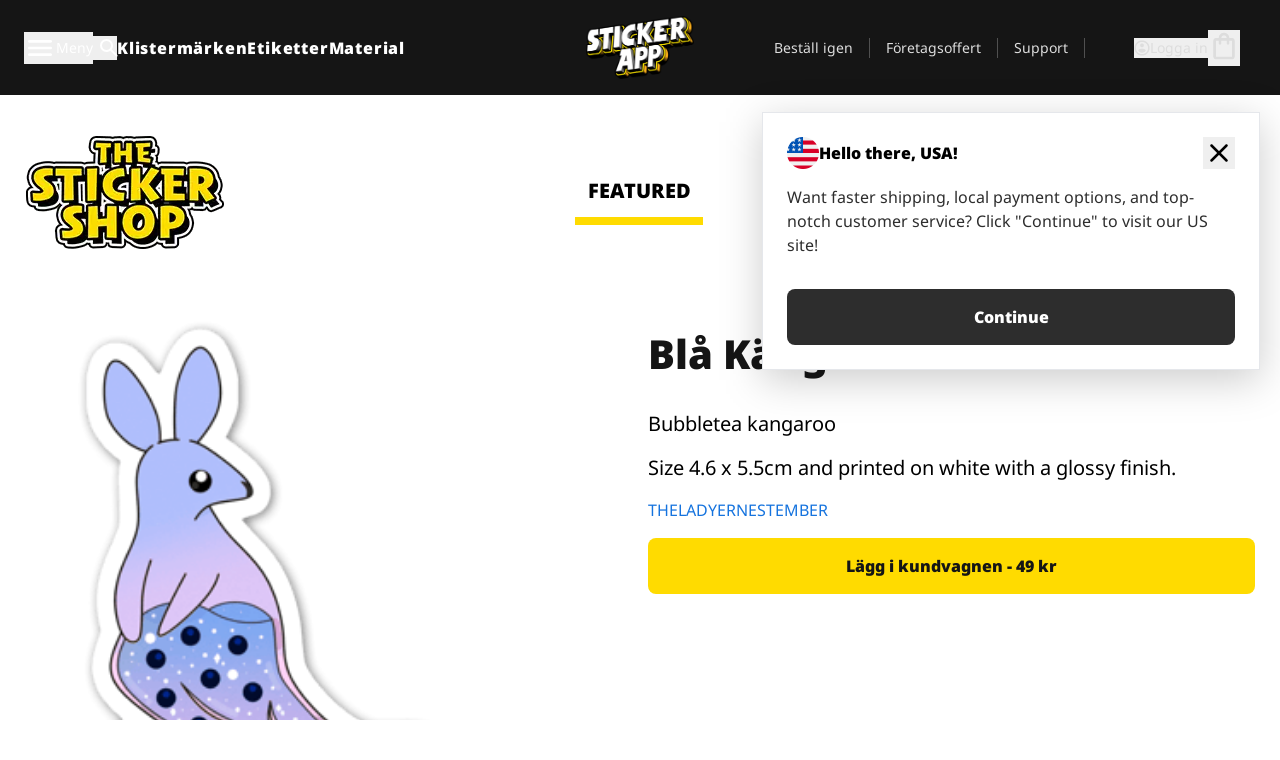

--- FILE ---
content_type: text/javascript
request_url: https://stickerapp.se/_app/immutable/chunks/HFtHpBcE.js
body_size: 233
content:
import{s as r,r as n}from"./CW47feEk.js";import{p as a,i as o,u as i,b as l}from"./VXJaE3pu.js";import{L as c,d as f}from"./DTKWdj_i.js";try{let e=typeof window<"u"?window:typeof global<"u"?global:typeof globalThis<"u"?globalThis:typeof self<"u"?self:{},s=new e.Error().stack;s&&(e._sentryDebugIds=e._sentryDebugIds||{},e._sentryDebugIds[s]="5a65e1ef-5d17-43d0-a644-ede9cce83cc8",e._sentryDebugIdIdentifier="sentry-dbid-5a65e1ef-5d17-43d0-a644-ede9cce83cc8")}catch{}function g(e,s){a(s,!0);const t=n(s,["$$slots","$$events","$$legacy","class"]);{let d=i(()=>f("text-st-blue-600",s.class));c(e,r(()=>t,{get class(){return o(d)}}))}l()}export{g as T};


--- FILE ---
content_type: text/javascript
request_url: https://stickerapp.se/_app/immutable/chunks/UXqR28BG.js
body_size: 1108
content:
import{p as H,r as P,i as p}from"./CW47feEk.js";import{p as q,e as z,f as m,g as d,n as y,r as l,s as _,i as k,u as A,t as b,a as n,b as F,h as G,o as x,c as J,z as K}from"./VXJaE3pu.js";import{m as N,d as u,i as w,a as I,j,n as O,T as Q}from"./DTKWdj_i.js";try{let a=typeof window<"u"?window:typeof global<"u"?global:typeof globalThis<"u"?globalThis:typeof self<"u"?self:{},e=new a.Error().stack;e&&(a._sentryDebugIds=a._sentryDebugIds||{},a._sentryDebugIds[e]="1ef78810-f814-450e-94e8-a1fd24825126",a._sentryDebugIdIdentifier="sentry-dbid-1ef78810-f814-450e-94e8-a1fd24825126")}catch{}var R=z("<p> </p>"),S=z('<label class="group inline-flex cursor-pointer items-start gap-2 md:items-center"><div class="flex h-6 shrink-0"><div><input/> <svg class="pointer-events-none col-start-1 row-start-1 m-auto size-4 self-center justify-self-center stroke-white group-has-[:disabled]:text-st-white" viewBox="0 0 14 14" fill="none"><path class="opacity-0 group-has-[:checked]:opacity-100" d="M3 8L6 11L11 3.5" stroke-width="2" stroke-linecap="round" stroke-linejoin="round"></path><path class="opacity-0 group-has-[:indeterminate]:opacity-100" d="M3 7H11" stroke-width="2" stroke-linecap="round" stroke-linejoin="round"></path></svg></div></div> <!></label> <!>',1);function X(a,e){q(e,!0);let D=H(e,"checked",15,!1),T=P(e,["$$slots","$$events","$$legacy","checked","id","label","error","classes"]);const g=A(()=>e.error);var v=S(),r=m(v),c=d(r),f=d(c),h=d(f);N(h,t=>({id:e.id,type:"checkbox",class:t,...T}),[()=>u(e.classes,"col-start-1 row-start-1 size-6 cursor-pointer appearance-none rounded border-2 border-st-black outline-none checked:bg-st-black indeterminate:bg-st-white focus-visible:border-st-blue-500 focus-visible:ring focus-visible:ring-blue-300 disabled:border-st-gray-500 disabled:checked:bg-st-gray-500")],void 0,void 0,void 0,!0),y(2),l(f),l(c);var C=_(c,2);{var L=t=>{Q(t,{element:"span",class:"group-has-[:disabled]:text-st-gray-500",children:(s,i)=>{y();var o=G();b(()=>x(o,e.label)),n(s,o)},$$slots:{default:!0}})},M=t=>{var s=J(),i=m(s);K(i,()=>e.label),n(t,s)};p(C,t=>{typeof e.label=="string"?t(L):t(M,!1)})}l(r);var B=_(r,2);{var E=t=>{var s=R(),i=d(s,!0);l(s),b(o=>{I(s,"id",`${e.id}-message`),j(s,1,o),x(i,k(g))},[()=>w(u("mt-1","text-sm","font-normal","text-st-gray-800",e.error&&"text-st-red-500"))]),n(t,s)};p(B,t=>{k(g)&&t(E)})}b(t=>{I(r,"for",e.id),j(f,1,t)},[()=>w(u("grid size-6 grid-cols-1",e.error&&"border-st-red-500 ring ring-st-red-200"))]),O(h,D),n(a,v),F()}export{X as C};


--- FILE ---
content_type: text/javascript
request_url: https://stickerapp.se/_app/immutable/chunks/BNk3mfGx.js
body_size: 3245
content:
import{p as A,i as F,b as ee}from"./CW47feEk.js";import{p as U,y as J,t as B,a as x,b as P,D as te,K as V,A as W,i as e,C as $,e as M,g as L,u as m,r as C,s as I,z as G,J as re,f as D,o as H,c as N,n as se,h as le}from"./VXJaE3pu.js";import{i as z,d as w,j as T,e as j,l as O,R as ae,O as ne,aQ as oe,a as K,B as X,a9 as ie}from"./DTKWdj_i.js";import{T as ce}from"./DKsQy0r2.js";import{S as de}from"./DxmeLVVy.js";import{c as ue}from"./PQckyg2g.js";import{P as Q,p as ve}from"./CGdjQd7r.js";import{g as fe}from"./LkJMnaV6.js";try{let c=typeof window<"u"?window:typeof global<"u"?global:typeof globalThis<"u"?globalThis:typeof self<"u"?self:{},t=new c.Error().stack;t&&(c._sentryDebugIds=c._sentryDebugIds||{},c._sentryDebugIds[t]="9380fcfc-5b53-4334-ad4c-c07330d4bd1f",c._sentryDebugIdIdentifier="sentry-dbid-9380fcfc-5b53-4334-ad4c-c07330d4bd1f")}catch{}var ge=J('<svg fill="currentColor" xmlns="http://www.w3.org/2000/svg" viewBox="0 -960 960 960"><path d="m142-480 294 294q15 15 14.5 35T435-116q-15 15-35 15t-35-15L57-423q-12-12-18-27t-6-30q0-15 6-30t18-27l308-308q15-15 35.5-14.5T436-844q15 15 15 35t-15 35L142-480Z"></path></svg>');function he(c,t){U(t,!0);const i=A(t,"sizeClass",3,"w-full h-full");var l=ge();B(d=>T(l,0,d),[()=>z(w(i(),"overflow-hidden align-middle"))]),x(c,l),P()}var me=J('<svg fill="currentColor" xmlns="http://www.w3.org/2000/svg" viewBox="0 -960 960 960"><path d="M579-480 285-774q-15-15-14.5-35.5T286-845q15-15 35.5-15t35.5 15l307 308q12 12 18 27t6 30q0 15-6 30t-18 27L356-115q-15 15-35 14.5T286-116q-15-15-15-35.5t15-35.5l293-293Z"></path></svg>');function pe(c,t){U(t,!0);const i=A(t,"sizeClass",3,"w-full h-full");var l=me();B(d=>T(l,0,d),[()=>z(w(i(),"overflow-hidden align-middle"))]),x(c,l),P()}var we=J('<svg fill="currentcolor" xmlns="http://www.w3.org/2000/svg" viewBox="0 -960 960 960"><path d="M240-120q-45 0-89-22t-71-58q26 0 53-20.5t27-59.5q0-50 35-85t85-35q50 0 85 35t35 85q0 66-47 113t-113 47Zm0-80q33 0 56.5-23.5T320-280q0-17-11.5-28.5T280-320q-17 0-28.5 11.5T240-280q0 23-5.5 42T220-202q5 2 10 2h10Zm230-160L360-470l358-358q11-11 27.5-11.5T774-828l54 54q12 12 12 28t-12 28L470-360Zm-190 80Z"></path></svg>');function xe(c,t){U(t,!0);const i=A(t,"sizeClass",3,"w-full h-full");var l=we();B(d=>T(l,0,d),[()=>z(w(i(),"overflow-hidden align-middle"))]),x(c,l),P()}var be=J('<svg fill="currentcolor" xmlns="http://www.w3.org/2000/svg" viewBox="0 -960 960 960"><path d="m520-473 90 90q11 11 11 27.5T610-327q-12 12-28.5 12T553-327L452-428q-6-6-9-13.5t-3-15.5v-143q0-17 11.5-28.5T480-640q17 0 28.5 11.5T520-600v127Zm-40-247q-17 0-28.5-11.5T440-760v-40h80v40q0 17-11.5 28.5T480-720Zm240 240q0-17 11.5-28.5T760-520h40v80h-40q-17 0-28.5-11.5T720-480ZM480-240q17 0 28.5 11.5T520-200v40h-80v-40q0-17 11.5-28.5T480-240ZM240-480q0 17-11.5 28.5T200-440h-40v-80h40q17 0 28.5 11.5T240-480ZM480-80q-83 0-156-31.5T197-197q-54-54-85.5-127T80-480q0-83 31.5-156T197-763q54-54 127-85.5T480-880q83 0 156 31.5T763-763q54 54 85.5 127T880-480q0 83-31.5 156T763-197q-54 54-127 85.5T480-80Zm320-400q0-134-93-227t-227-93q-134 0-227 93t-93 227q0 134 93 227t227 93q134 0 227-93t93-227Zm-320 0Z"></path></svg>');function qe(c,t){U(t,!0);const i=A(t,"sizeClass",3,"w-full h-full");var l=be();B(d=>T(l,0,d),[()=>z(w(i(),"overflow-hidden align-middle"))]),x(c,l),P()}var _e=M('<div><button type="button"><!></button></div>'),Te=M("<div><!> <div><!></div></div>");function Se(c,t){U(t,!0);let i=$(void 0),l=$(0),d=$(0),p=$(0),k=m(()=>e(p)===0);V(()=>{var s,r;W(l,((s=e(i))==null?void 0:s.getBoundingClientRect().width)??0,!0),W(d,((r=e(i))==null?void 0:r.scrollWidth)??0,!0)}),V(()=>{const s=()=>{var r,f;W(l,((r=e(i))==null?void 0:r.getBoundingClientRect().width)??0,!0),W(d,((f=e(i))==null?void 0:f.scrollWidth)??0,!0)};return window.addEventListener("resize",s),()=>{window.removeEventListener("resize",s)}});let S=m(()=>{const s=e(p)+e(l);return s>e(d)-5&&s<e(d)+5});const b=(s="right")=>()=>{var f,g;if(!e(i))return;const r=(f=e(i))==null?void 0:f.getBoundingClientRect().width;(g=e(i))==null||g.scrollBy({left:(s==="left"?-1:1)*r*.8,behavior:"smooth"})},q=m(()=>{const s=!e(k),r=!e(S);if(s&&r)return"showBothButtons";if(s)return"showLeftButton";if(r)return"showRightButton"});var u=Te(),h=L(u);j(h,16,()=>["right","left"],O,(s,r)=>{var f=_e(),g=L(f),R=m(()=>b(r));g.__click=function(...n){var o;(o=e(R))==null||o.apply(this,n)};var y=L(g);{var Z=n=>{{let o=m(()=>w("w-6 h-full"));pe(n,{get sizeClass(){return e(o)}})}},a=n=>{{let o=m(()=>w("w-6 h-full"));he(n,{get sizeClass(){return e(o)}})}};F(y,n=>{r==="right"?n(Z):n(a,!1)})}C(g),C(f),B((n,o)=>{T(f,1,n,"svelte-1pqldwm"),T(g,1,o,"svelte-1pqldwm")},[()=>z(w("absolute bottom-0 top-0 z-10 content-center text-gray-500",r==="left"?"left-1":"right-0")),()=>z(w("block max-sm:hidden",r==="left"?e(k)&&"hidden":"",r==="right"?e(S)&&"hidden":""))]),x(s,f)});var v=I(h,2),_=L(v);G(_,()=>t.children),C(v),ee(v,s=>W(i,s),()=>e(i)),C(u),B((s,r)=>{T(u,1,s,"svelte-1pqldwm"),T(v,1,r,"svelte-1pqldwm")},[()=>z(w("relative ",t.class)),()=>z(w("flex flex-row overflow-x-scroll scroll-smooth scrollbar-none",t.class,e(q)))]),re("scroll",v,s=>{var r;W(p,((r=s.currentTarget)==null?void 0:r.scrollLeft)??0,!0)}),x(c,u),P()}te(["click"]);var Ce=M('<a class="flex max-w-44 flex-grow flex-col items-center px-1 pt-4"><!> <span> </span> <div></div></a>'),ke=M('<a class="flex w-44 flex-col items-center px-6 pt-4"><span> </span> <div></div></a>'),ye=M('<div></div> <div class="flex flex-row items-center justify-between max-lg:hidden"><img alt="Sticker shop logo"/> <div class="flex flex-row"></div></div>',1);function ze(c,t){U(t,!0);const i=q=>q.replace("-"," "),l=ae();ne({lg:"light",md:"light",sm:"light"});var d=ye(),p=D(d);j(p,21,()=>t.tabs,O,(q,u)=>{var h=Ce(),v=L(h);{let g=m(()=>w("h-8 w-8 mb-4"));ue(v,()=>e(u).icon,(R,y)=>{y(R,{get sizeClass(){return e(g)}})})}var _=I(v,2);let s;var r=L(_,!0);C(_);var f=I(_,2);C(h),B((g,R)=>{K(h,"href",e(u).url),s=T(_,1,"mb-3 text-sm font-bold uppercase",null,s,{active:t.activeTab===e(u).name}),H(r,g),T(f,1,R)},[()=>i(e(u).name),()=>z(w("h-2 w-full max-w-40",t.activeTab===e(u).name&&"bg-st-yellow"))]),x(q,h)}),C(p);var k=I(p,2),S=L(k),b=I(S,2);j(b,21,()=>t.tabs,O,(q,u)=>{var h=ke(),v=L(h);let _;var s=L(v,!0);C(v);var r=I(v,2);C(h),B((f,g)=>{K(h,"href",e(u).url),_=T(v,1,"mb-3 text-xl font-bold uppercase",null,_,{active:t.activeTab===e(u).name}),H(s,f),T(r,1,g)},[()=>i(e(u).name),()=>z(w("h-2 w-full max-w-40",t.activeTab===e(u).name&&"bg-st-yellow"))]),x(q,h)}),C(b),C(k),B((q,u)=>{T(p,1,q),K(S,"src",u)},[()=>z(w("flex flex-row justify-between bg-white lg:hidden")),()=>oe(t.stickerShopLogoUrl,l)]),x(c,d),P()}var Be=M("<span> </span> <!>",1),Le=M("<!> <!>",1);function Ie(c,t){U(t,!0);const i=A(t,"categories",19,()=>[]),l=A(t,"selectedCategories",19,()=>[]);var d=N(),p=D(d);{var k=S=>{{let b=m(()=>w("items-center gap-2 max-xl:pl-2"));Se(S,{get class(){return e(b)},children:(q,u)=>{var h=Le(),v=D(h);j(v,17,l,O,(s,r)=>{{let f=m(()=>({href:e(r).url}));X(s,{class:"flex flex-row items-center gap-2",color:"brand",size:"small",collapse:!0,get link(){return e(f)},children:(g,R)=>{var y=Be(),Z=D(y),a=L(Z,!0);C(Z);var n=I(Z,2);{let o=m(()=>w("h-4"));ie(n,{get sizeClass(){return e(o)}})}B(()=>H(a,e(r).title)),x(g,y)},$$slots:{default:!0}})}});var _=I(v,2);j(_,17,i,O,(s,r)=>{{let f=m(()=>({href:e(r).url}));X(s,{color:"white",size:"small",collapse:!0,get link(){return e(f)},class:"shrink-0",children:(g,R)=>{se();var y=le();B(()=>H(y,e(r).title)),x(g,y)},$$slots:{default:!0}})}}),x(q,h)},$$slots:{default:!0}})}};F(p,S=>{(i().length>0||l().length>0)&&S(k)})}x(c,d),P()}var Re=M("<!> <!> <!>",1);function je(c,t){var Z;U(t,!0);const i=A(t,"wrapInPageSection",3,!0),l=fe(),d=m(()=>ve.url.pathname),p=(Z=l.stickerShopUrls)==null?void 0:Z.baseSlug,k=l.stickerShopUrls?[{name:"featured",icon:de,url:l.stickerShopUrls.featured},{name:"popular",icon:ce,url:l.stickerShopUrls.popular},{name:"latest",icon:qe,url:l.stickerShopUrls.recent},{name:"by artists",icon:xe,url:l.stickerShopUrls.designers}]:[],S=m(()=>l.figureTags.flatMap(a=>[a,...a.children??[]])),b=m(()=>{var o;const n=(o=new RegExp(`${p}/([^/]+)$`).exec(decodeURI(e(d))))==null?void 0:o[1];if(n)return e(S).find(E=>decodeURI(E.slug)===n)}),q=m(()=>{if(!e(b)||!p)return[];const a=e(S).find(n=>{var o;return n.id===((o=e(b))==null?void 0:o.parent_id)});return a?[{title:a.title,url:p},{title:e(b).title,url:a.slug}]:[{title:e(b).title,url:p}]}),u=m(()=>{var n;if(e(b))return;const a=k.find(({url:o})=>decodeURI(e(d))===o);return a?a.name:(n=k.toSorted((o,E)=>E.name.length-o.name.length).find(({url:o})=>e(d).startsWith(o)))==null?void 0:n.name}),h=m(()=>(e(b)?e(b).children??[]:l.figureTags).map(a=>({title:a.title,url:`${p}/${a.slug}`}))),v="light";var _=Re(),s=D(_);Q(s,{ySpace:"none",xSpace:"none",backgroundColor:v,class:"max-lg:pb-12 lg:px-6 lg:pb-14 lg:pt-10",children:(a,n)=>{{let o=m(()=>l.stickerShopLogo??"");ze(a,{get stickerShopLogoUrl(){return e(o)},get tabs(){return k},get activeTab(){return e(u)}})}},$$slots:{default:!0}});var r=I(s,2);{var f=a=>{Q(a,{ySpace:"none",xSpace:"none",backgroundColor:v,class:"pb-10",children:(n,o)=>{Ie(n,{get categories(){return e(h)},get selectedCategories(){return e(q)}})},$$slots:{default:!0}})};F(r,a=>{!t.hideCategories&&[...e(h),...e(q)].length>0&&a(f)})}var g=I(r,2);{var R=a=>{Q(a,{ySpace:"none",xSpace:"none",backgroundColor:v,class:"px-6 pb-6",children:(n,o)=>{var E=N(),Y=D(E);G(Y,()=>t.children),x(n,E)},$$slots:{default:!0}})},y=a=>{var n=N(),o=D(n);G(o,()=>t.children),x(a,n)};F(g,a=>{i()?a(R):a(y,!1)})}x(c,_),P()}export{pe as A,je as S,Se as a};


--- FILE ---
content_type: text/javascript
request_url: https://stickerapp.se/_app/immutable/chunks/BOYv9Cb-.js
body_size: 34398
content:
import{p as prop,s as spread_props,r as rest_props,i as if_block,b as bind_this}from"./CW47feEk.js";import{p as push,y as from_svg,t as template_effect,a as append,b as pop,i as get,u as user_derived,e as from_html,g as child,s as sibling,r as reset,o as set_text,n as next,h as text,K as user_effect,f as first_child,q as noop,D as delegate,G as proxy,C as state,I as onMount,A as set,J as event,c as comment,a5 as get$1,z as snippet,F as remove_textarea_child,v as hasContext,m as getContext,x as setContext,d as deferred_template_effect,O as mount,$ as $document}from"./VXJaE3pu.js";import{i as clsx,d as clsx$1,j as set_class,e as each,q as getCommonTranslations,S as Stack,f as StackItem,U as set_style,c as Button,p as Paragraph,a as set_attribute,B as ButtonLink,b as await_block,l as index,a2 as KeyboardArrowDown,v as getLocalizationContext,I as Image,aN as Close,T as Text,L as Link,w as getCheckoutSdk,F as getText,b8 as bind_files,G as get$2,C as Type,a5 as Dropdown,_ as Spinner,ae as post,a3 as Modal,b9 as Object$1,ba as Unknown,bb as String,bc as Optional,bd as Boolean,be as Union,bf as Array$1,bg as Number$1,bh as Null,D as logger,a8 as FieldLabel,y as bind_value,bi as Literal,aw as setCommonTranslationsContext,E as Error$1,Z as Overlay,au as getEnhancedCommereceEventsTracker,a$ as getCartEventsTracker,bj as Drawer,g as action,bk as focusTrap,aS as getIsManualOrder,av as getProductsTranslators,J as createCurrencyFormatter,Y as ensureLeadingSlash,aX as initializeCheckoutSdk,aZ as setCheckoutState,O as initializeColorContext,bl as setLoginContext,s as setLocalizationContext,bm as ensureNoLeadingSlash,bn as currentOriginalSlug,bo as trackKlaviyoForm,h as head,bp as GlobalSdkError,a0 as GtmEventNames,bq as trackCTAButton,br as pushVariable,bs as GtmVariableNames,bt as attempt,P as Page,ah as key,ak as trackForm,ai as Decode,b6 as getSuggestedPostalCode}from"./DTKWdj_i.js";import{B as BaseHeading,Q as PaymentProviderIcons,P as PageSection,R as lastUrl,j as getShoppingCart,G as Grid,b as GridItem,M as MutationButton,d as HeadingMedium,k as BuyStickerCard,e as HeadingSmall,T as ArrowDropDown,L as LiveLineItemStickerPreview,I as StickerPreviewAnimationMode,h as html,V as Checkbox$1,W as checkoutDrawerContext,m as checkoutDrawerActions,c as getUrlByLinkType,X as onClickOutside,Y as isComponentReference,Z as pagesSlug,_ as getAddedCustomSticker,$ as STICKER_PREVIEW_CONTEXT_KEY,i as initializeImageContext,O as ProductItem,a0 as preventLinkClicksWhenInEditorMode,a1 as Ke,g as getLoadedComponentsMap,s as storyblokInit,S as StoryblokComponent,H as Header_1,p as page,a2 as isHome,F as Footer_1}from"./CGdjQd7r.js";import{T as TextLink}from"./HFtHpBcE.js";import{C as Collapse,V as Visibility,I as Info,Q as QuoteCard,B as Banner,c as lineItemToQuoteCard}from"./CrUgDOa_.js";import{C as Check,T as TextField}from"./DHj6RmJY.js";import{a as SideScrollableContent,S as StickerShopLayout,A as ArrowForwardIosRounded}from"./BNk3mfGx.js";import{A as ArrowBack}from"./clbQIaW4.js";import{H as HeadingLarge}from"./DiVQyr87.js";import{a as trackFigureItemView,b as trackFigureAddToCart,g as getBuyStickerCardProps,t as trackCategoryItemViewList}from"./IYvv5uKT.js";import{c as component}from"./PQckyg2g.js";import{H as HeadingXSmall}from"./RiMcdvj5.js";import{A as Add}from"./Dfg2Bu0j.js";import{A as ArrowForward}from"./BL4ELJwb.js";import{C as Columns}from"./Bjto5cP2.js";import{C as Column}from"./fYBwFHxd.js";import{C as Checkbox}from"./UXqR28BG.js";import{c as cardColors}from"./BFufpGTo.js";import{P as Pagination}from"./B6vgJygO.js";import{g as getGtmFormTracker,C as CloudUpload}from"./BWE5eEcz.js";import{g as goto,o as onNavigate,a as afterNavigate}from"./CTxKMhyT.js";import{D as Delete}from"./CPz2QHdX.js";import{c as captureCriticalError}from"./CCIaQnhe.js";import{s as setStickerShopContext}from"./LkJMnaV6.js";import{b as browser}from"./BX4UbWr1.js";try{let s=typeof window<"u"?window:typeof global<"u"?global:typeof globalThis<"u"?globalThis:typeof self<"u"?self:{},e=new s.Error().stack;e&&(s._sentryDebugIds=s._sentryDebugIds||{},s._sentryDebugIds[e]="af0e0a6e-8d6e-4035-a425-12b173a9a02c",s._sentryDebugIdIdentifier="sentry-dbid-af0e0a6e-8d6e-4035-a425-12b173a9a02c")}catch{}var root$v=from_svg('<svg xmlns="http://www.w3.org/2000/svg" viewBox="0 -960 960 960" fill="currentcolor"><path d="M328-400q-9 0-14.5-6t-5.5-14q0-2 6-14l145-145q5-5 10-7t11-2q6 0 11 2t10 7l145 145q3 3 4.5 6.5t1.5 7.5q0 8-5.5 14t-14.5 6H328Z"></path></svg>');function ArrowDropUp(s,e){push(e,!0);const r=prop(e,"sizeClass",3,"w-full h-full");var t=root$v();template_effect(a=>set_class(t,0,a),[()=>clsx(clsx$1(r(),"overflow-hidden align-middle"))]),append(s,t),pop()}var root$u=from_svg('<svg xmlns="http://www.w3.org/2000/svg" viewBox="0 -960 960 960" fill="currentcolor"><path d="M480-424 364-308q-11 11-28 11t-28-11q-11-11-11-28t11-28l116-116-116-115q-11-11-11-28t11-28q11-11 28-11t28 11l116 116 115-116q11-11 28-11t28 11q12 12 12 28.5T651-595L535-480l116 116q11 11 11 28t-11 28q-12 12-28.5 12T595-308L480-424Z"></path></svg>');function CloseSmall(s,e){push(e,!0);const r=prop(e,"sizeClass",3,"w-full h-full");var t=root$u();template_effect(a=>set_class(t,0,a),[()=>clsx(clsx$1(r(),"overflow-hidden align-middle"))]),append(s,t),pop()}var root$t=from_svg('<svg xmlns="http://www.w3.org/2000/svg" viewBox="0 -960 960 960" fill="currentcolor"><path d="M240-200h120v-240h240v240h120v-360L480-740 240-560v360Zm-80 80v-480l320-240 320 240v480H520v-240h-80v240H160Zm320-350Z"></path></svg>');function Home(s,e){push(e,!0);const r=prop(e,"sizeClass",3,"w-full h-full");var t=root$t();template_effect(a=>set_class(t,0,a),[()=>clsx(clsx$1(r(),"overflow-hidden align-middle"))]),append(s,t),pop()}var root$s=from_svg('<svg xmlns="http://www.w3.org/2000/svg" viewBox="0 -960 960 960" fill="currentcolor"><path d="M480-528 324-372q-11 11-28 11t-28-11q-11-11-11-28t11-28l184-184q12-12 28-12t28 12l184 184q11 11 11 28t-11 28q-11 11-28 11t-28-11L480-528Z"></path></svg>');function KeyboardArrowUp(s,e){push(e,!0);const r=prop(e,"sizeClass",3,"w-full h-full");var t=root$s();template_effect(a=>set_class(t,0,a),[()=>clsx(clsx$1(r(),"overflow-hidden align-middle"))]),append(s,t),pop()}var root$r=from_svg('<svg xmlns="http://www.w3.org/2000/svg" viewBox="0 -960 960 960" fill="currentcolor"><path d="M433-80q-27 0-46.5-18T363-142l-9-66q-13-5-24.5-12T307-235l-62 26q-25 11-50 2t-39-32l-47-82q-14-23-8-49t27-43l53-40q-1-7-1-13.5v-27q0-6.5 1-13.5l-53-40q-21-17-27-43t8-49l47-82q14-23 39-32t50 2l62 26q11-8 23-15t24-12l9-66q4-26 23.5-44t46.5-18h94q27 0 46.5 18t23.5 44l9 66q13 5 24.5 12t22.5 15l62-26q25-11 50-2t39 32l47 82q14 23 8 49t-27 43l-53 40q1 7 1 13.5v27q0 6.5-2 13.5l53 40q21 17 27 43t-8 49l-48 82q-14 23-39 32t-50-2l-60-26q-11 8-23 15t-24 12l-9 66q-4 26-23.5 44T527-80h-94Zm7-80h79l14-106q31-8 57.5-23.5T639-327l99 41 39-68-86-65q5-14 7-29.5t2-31.5q0-16-2-31.5t-7-29.5l86-65-39-68-99 42q-22-23-48.5-38.5T533-694l-13-106h-79l-14 106q-31 8-57.5 23.5T321-633l-99-41-39 68 86 64q-5 15-7 30t-2 32q0 16 2 31t7 30l-86 65 39 68 99-42q22 23 48.5 38.5T427-266l13 106Zm42-180q58 0 99-41t41-99q0-58-41-99t-99-41q-59 0-99.5 41T342-480q0 58 40.5 99t99.5 41Zm-2-140Z"></path></svg>');function Settings(s,e){push(e,!0);const r=prop(e,"sizeClass",3,"w-full h-full");var t=root$r();template_effect(a=>set_class(t,0,a),[()=>clsx(clsx$1(r(),"overflow-hidden align-middle"))]),append(s,t),pop()}var root$q=from_svg('<svg viewBox="0 0 33 34" fill="none" xmlns="http://www.w3.org/2000/svg"><path d="M12.375 31.1673C13.1344 31.1673 13.75 30.5331 13.75 29.7507C13.75 28.9682 13.1344 28.334 12.375 28.334C11.6156 28.334 11 28.9682 11 29.7507C11 30.5331 11.6156 31.1673 12.375 31.1673Z" stroke="black" stroke-width="2.66667" stroke-linecap="round" stroke-linejoin="round"></path><path d="M27.5 31.1673C28.2594 31.1673 28.875 30.5331 28.875 29.7507C28.875 28.9682 28.2594 28.334 27.5 28.334C26.7406 28.334 26.125 28.9682 26.125 29.7507C26.125 30.5331 26.7406 31.1673 27.5 31.1673Z" stroke="black" stroke-width="2.66667" stroke-linecap="round" stroke-linejoin="round"></path><path d="M1.375 1.41602H6.875L10.56 20.3852C10.6857 21.0374 11.0301 21.6233 11.5329 22.0403C12.0356 22.4573 12.6647 22.6788 13.31 22.666H26.675C27.3203 22.6788 27.9494 22.4573 28.4521 22.0403C28.9549 21.6233 29.2993 21.0374 29.425 20.3852L31.625 8.49935H8.25" stroke="black" stroke-width="2.66667" stroke-linecap="round" stroke-linejoin="round"></path></svg>');function ShoppingCart(s,e){push(e,!0);const r=prop(e,"sizeClass",3,"w-full h-full");var t=root$q();template_effect(a=>set_class(t,0,a),[()=>clsx(clsx$1(r(),"overflow-hidden align-middle"))]),append(s,t),pop()}var root$p=from_svg('<svg xmlns="http://www.w3.org/2000/svg" viewBox="0 -960 960 960" fill="currentcolor"><path d="M607-627q29 29 42.5 66t9.5 76q0 15-11 25.5T622-449q-15 0-25.5-10.5T586-485q5-26-3-50t-25-41q-17-17-41-26t-51-4q-15 0-25.5-11T430-643q0-15 10.5-25.5T466-679q38-4 75 9.5t66 42.5Zm-127-93q-19 0-37 1.5t-36 5.5q-17 3-30.5-5T358-742q-5-16 3.5-31t24.5-18q23-5 46.5-7t47.5-2q137 0 250.5 72T904-534q4 8 6 16.5t2 17.5q0 9-1.5 17.5T905-466q-18 40-44.5 75T802-327q-12 11-28 9t-26-16q-10-14-8.5-30.5T753-392q24-23 44-50t35-58q-50-101-144.5-160.5T480-720Zm0 520q-134 0-245-72.5T60-463q-5-8-7.5-17.5T50-500q0-10 2-19t7-18q20-40 46.5-76.5T166-680l-83-84q-11-12-10.5-28.5T84-820q11-11 28-11t28 11l680 680q11 11 11.5 27.5T820-84q-11 11-28 11t-28-11L624-222q-35 11-71 16.5t-73 5.5ZM222-624q-29 26-53 57t-41 67q50 101 144.5 160.5T480-280q20 0 39-2.5t39-5.5l-36-38q-11 3-21 4.5t-21 1.5q-75 0-127.5-52.5T300-500q0-11 1.5-21t4.5-21l-84-82Zm319 93Zm-151 75Z"></path></svg>');function VisibilityOff(s,e){push(e,!0);const r=prop(e,"sizeClass",3,"w-full h-full");var t=root$p();template_effect(a=>set_class(t,0,a),[()=>clsx(clsx$1(r(),"overflow-hidden align-middle"))]),append(s,t),pop()}function HeadingXXSmall(s,e){push(e,!0);let r=prop(e,"size",3,"xsmall"),t=rest_props(e,["$$slots","$$events","$$legacy","class","size"]);{let a=user_derived(()=>clsx$1(e.class));BaseHeading(s,spread_props({get class(){return get(a)},get size(){return r()},level:5},()=>t))}pop()}var root$o=from_html('<div class="flex w-full flex-col items-center justify-center bg-st-black p-10 text-st-white"><!> <div class="pt-4 text-center text-sm md:pt-10"> </div></div>');function SimpleFooter(s,e){push(e,!0);const r=new Date().getFullYear();var t=root$o(),a=child(t);PaymentProviderIcons(a,{get paymentProviderIcons(){return e.paymentProviderIcons}});var g=sibling(a,2),_=child(g);reset(g),reset(t),template_effect(()=>set_text(_,`© StickerApp ${r??""}`)),append(s,t),pop()}var root_2$9=from_html("<span> </span>"),root_1$f=from_html("<li><!></li>"),root$n=from_html('<nav aria-label="Breadcrumbs" class="bg-st-gray-100"><ol class="-mx-gutter line-clamp-1 flex"></ol></nav>');function Breadcrumbs(s,e){push(e,!0);const r="min-w-0 text-nowrap px-gutter";var t=root$n(),a=child(t);each(a,21,()=>e.breadcrumbs,g=>g.linkUrl+g.name,(g,_)=>{var u=root_1$f(),d=child(u);{var L=I=>{var x=root_2$9(),S=child(x,!0);reset(x),template_effect(f=>{set_class(x,1,f),set_text(S,get(_).name)},[()=>clsx(clsx$1(r))]),append(I,x)},z=I=>{{let x=user_derived(()=>clsx$1(r,e.linkClass));TextLink(I,{get href(){return get(_).linkUrl},get class(){return get(x)},children:(S,f)=>{next();var i=text();template_effect(()=>set_text(i,get(_).name)),append(S,i)},$$slots:{default:!0}})}};if_block(d,I=>{get(_)===e.breadcrumbs[e.breadcrumbs.length-1]?I(L):I(z,!1)})}reset(u),template_effect(I=>set_class(u,1,I),[()=>clsx(clsx$1(get(_)!==e.breadcrumbs[0]&&"truncate before:text-st-gray-600 before:content-['/']"))]),append(g,u)}),reset(a),reset(t),append(s,t),pop()}function validateForLength(s){return s.length>=12}function validateForUpperLowerCase(s){const e=s.match(/[A-Z]/g),r=s.match(/[a-z]/g);return e!==null&&r!==null&&e.length>0&&r.length>0}function validateForNumber(s){const e=s.match(/\d+/g);return e!=null&&e.length>0}function validateForSpecialMatches(s){const e=s.match(/[^A-Za-z0-9<>\x20\x3C\x3E\s]/g);return e!=null&&e.length>0}function getInvalidChars(s=""){const e=s.match(/[^¡”¥¢‰¶{}≠¿`^’—·„•$€£\x21-\x3B\x3D\x3F-\xFF]/g);if(e!=null){const r=Array.from(new Set(e));if(r.includes(" ")){const t=r.indexOf(" ");r[t]="' '"}return r.join(", ")}}function getPasswordScore(s=""){return{invalidChars:getInvalidChars(s),length:validateForLength(s),upperLowerCase:validateForUpperLowerCase(s),number:validateForNumber(s),special:validateForSpecialMatches(s)}}const booleanCheck=(s,e=noop,r=noop)=>{var t=root_1$e(),a=child(t);{var g=d=>{Check(d,{sizeClass:"h-6 w-6 "})},_=d=>{CloseSmall(d,{sizeClass:"h-6 w-6"})};if_block(a,d=>{r()?d(g):d(_,!1)})}var u=sibling(a);reset(t),template_effect(d=>{set_class(t,1,d),set_text(u,` ${e()??""}`)},[()=>clsx(clsx$1("flex flex-row items-center rounded text-st-white",r()?" bg-st-green":"bg-st-red-600"))]),append(s,t)};var root_1$e=from_html("<div><!> </div>"),root_6$6=from_html('<div class="flex flex-row rounded shadow-inner"><div> </div></div>'),root_4$5=from_html("<!> <!> <!> <!> <!> <!> <!> <!>",1);function PasswordMeter(s,e){push(e,!0);let r=prop(e,"isValid",15);const t=getCommonTranslations(),a=user_derived(()=>getPasswordScore(e.input)),g=user_derived(()=>Object.entries(get(a)).filter(([L,z])=>typeof z=="boolean").map(([L])=>L)),_=user_derived(()=>get(g).filter(L=>get(a)[L]).length),u=user_derived(()=>get(g).length===get(_)),d=user_derived(()=>get(_)===0?"":get(u)?"bg-st-green text-st-white":get(_)===1?"bg-st-red-800 text-st-white":"bg-st-yellow text-st-black");user_effect(()=>{get(u)&&r(get(u))}),Stack(s,{space:"none",class:"gap-1 text-xs font-bold",children:(L,z)=>{var I=root_4$5(),x=first_child(I);StackItem(x,{children:(p,T)=>{next();var A=text();template_effect(()=>set_text(A,t.passwordStrengthMeter)),append(p,A)},$$slots:{default:!0}});var S=sibling(x,2);StackItem(S,{children:(p,T)=>{var A=root_6$6(),E=child(A),k=child(E);reset(E),reset(A),template_effect(M=>{set_class(E,1,M),set_style(E,`width:${get(_)/get(g).length*100}%`),set_text(k,`${get(_)??""}/${get(g).length??""}`)},[()=>clsx(clsx$1(get(d),"rounded p-1 text-center",get(_)===get(g).length?"":"rounded-e-none"))]),append(p,A)},$$slots:{default:!0}});var f=sibling(S,2);{var i=p=>{StackItem(p,{children:(T,A)=>{next();var E=text();template_effect(()=>set_text(E,`${t.invalidCharacter??""}: ${get(a).invalidChars??""}`)),append(T,E)},$$slots:{default:!0}})};if_block(f,p=>{var T;(((T=get(a).invalidChars)==null?void 0:T.length)??!1)&&p(i)})}var y=sibling(f,2);StackItem(y,{children:(p,T)=>{next();var A=text();template_effect(()=>set_text(A,t.yourPasswordShouldInclude)),append(p,A)},$$slots:{default:!0}});var m=sibling(y,2);StackItem(m,{children:(p,T)=>{booleanCheck(p,()=>t.atLeast12Characters,()=>get(a).length)},$$slots:{default:!0}});var l=sibling(m,2);StackItem(l,{children:(p,T)=>{booleanCheck(p,()=>t.uppercaseAndLowercaseLetters,()=>get(a).upperLowerCase)},$$slots:{default:!0}});var c=sibling(l,2);StackItem(c,{children:(p,T)=>{booleanCheck(p,()=>t.atLeastOneNumber,()=>get(a).number)},$$slots:{default:!0}});var C=sibling(c,2);StackItem(C,{children:(p,T)=>{booleanCheck(p,()=>t.atLeastOneSpecialCharacter,()=>get(a).special)},$$slots:{default:!0}}),append(L,I)},$$slots:{default:!0}}),pop()}function initTrackingFlags(s){return Object.fromEntries(["login_form_show","signup_form_show","reset_pw_form_show","login_form_start","signup_form_start","reset_pw_form_start","login_form_submit","signup_form_submit","reset_pw_form_submit","login_form_complete","signup_form_complete","reset_pw_form_complete"].map(e=>[e,s]))}var root_2$8=from_html("<!> <!>",1),root_11$1=from_html('<button type="button"><span> </span> <!></button>'),root_15$1=from_html('<div class="rounded-full bg-white p-2"><img src="https://d6ce0no7ktiq.cloudfront.net/images/svg/google_g.svg" alt="google"/></div> <div class="flex-grow"> </div>',1),root_14$4=from_html("<div><!></div>"),root_20$2=from_html("<hr/>"),root_22$3=from_html('<!> <div class="align-center absolute right-3 top-4 flex items-center justify-end"><button type="button"><!></button></div>',1),root_18$1=from_html("<!> <!> <!> <!> <!> <!>",1),root_17$1=from_html("<form><!></form>"),root_31$1=from_html("<hr/>"),root_33$1=from_html('<!> <div class="align-center absolute right-3 top-4 flex items-center justify-end"><button type="button"><!></button></div>',1),root_36$3=from_html('<!> <div class="align-center absolute right-3 top-4 flex items-center justify-end"><button type="button"><!></button></div>',1),root_29$2=from_html("<!> <!> <!> <!> <!> <!> <!> <!>",1),root_28$1=from_html("<form><!></form>"),root_44=from_html("<!> <!> <!> <!>",1),root_43=from_html("<form><!></form>"),root$m=from_html("<!> <!> <!>",1);function LoginForm(s,e){push(e,!0);const r=(h,w=noop,o=noop)=>{var v=comment(),n=first_child(v);await_block(n,w,null,($,P)=>{const O=user_derived(()=>get(P).success===!1),F=user_derived(()=>get(P).notifications??(get(O)?["Something went wrong"]:[]));var q=root_2$8(),U=first_child(q);{var K=H=>{var N=text();template_effect(Z=>set_text(N,Z),[()=>T(o(),get(F)[0])]),append(H,N)};if_block(U,H=>{get(O)&&H(K)})}var X=sibling(U,2);{var G=H=>{StackItem(H,{children:(N,Z)=>{var V=comment(),le=first_child(V);each(le,17,()=>get(F),index,(re,de)=>{Paragraph(re,{children:(_e,ie)=>{next();var xe=text();template_effect(()=>set_text(xe,get(de))),append(_e,xe)},$$slots:{default:!0}})}),append(N,V)},$$slots:{default:!0}})};if_block(X,H=>{get(F).length>0&&H(G)})}append($,q)},$=>{StackItem($,{children:(P,O)=>{Paragraph(P,{children:(F,q)=>{next();var U=text("Something went wrong");append(F,U)},$$slots:{default:!0}})},$$slots:{default:!0}})}),append(h,v)},t=(h,w=noop,o=noop,v=noop)=>{var n=root_11$1();n.__click=()=>C(v());var $=child(n),P=child($,!0);reset($);var O=sibling($,2);{var F=U=>{KeyboardArrowUp(U,{sizeClass:"w-6 h-6"})},q=U=>{KeyboardArrowDown(U,{sizeClass:"w-6 h-6"})};if_block(O,U=>{o()?U(F):U(q,!1)})}reset(n),template_effect(U=>{set_class(n,1,U),set_text(P,w())},[()=>clsx(clsx$1("flex w-full flex-row justify-between px-5 py-4 font-bold text-st-gray-700",o()?"bg-st-white":"bg-st-gray-200"))]),append(h,n)},a=h=>{var w=root_14$4();set_attribute(w,"data-sveltekit-reload",!0);var o=child(w);{let v=user_derived(()=>({href:e.googleLoginUrl}));ButtonLink(o,{get link(){return get(v)},wide:!0,size:"small",class:"flex w-full flex-row items-center gap-0 border-2 border-solid border-[#4285f4] !bg-[#4285f4] pl-2 text-st-white hover:border-[#3367d6]",children:(n,$)=>{var P=root_15$1(),O=sibling(first_child(P),2),F=child(O,!0);reset(O),template_effect(()=>set_text(F,i.loginWithGoogle)),append(n,P)},$$slots:{default:!0}})}reset(w),append(h,w)};let g,_,u,d=state(null);const L=initTrackingFlags(!1);let z=proxy({password1:{type:"password"},password2:{type:"password"},password3:{type:"password"}});const I=Promise.resolve({success:!0,notifications:[]});let x=state(proxy(I)),S=state(proxy(I)),f=state(proxy(I));const i=getCommonTranslations();let y=state(""),m=state(""),l=state(!1);const c=(h,w)=>{h.preventDefault(),z[w].type=z[w].type==="password"?"text":"password"};onMount(()=>{C("login")});function C(h){set(d,get(d)===h?null:h,!0),get(d)!==null&&p(`${get(d)}_form_show`)}function p(h,w=!1){e.onTracking&&(!L[h]||w)&&(L[h]=!0,e.onTracking({event_action:h,event_group:h.replace(/_[^_]*$/,""),event_variant:"login_modal"}))}function T(h,w){e.onTracking&&e.onTracking({event_action:`${h}_form_error`,event_group:`${h}_form`,event_variant:"login_modal",error_type:"error",error_message:w})}function A(){_!=null&&_.checkValidity()&&get(l)&&get(y)==get(m)&&p("signup_form_complete")}var E=root$m(),k=first_child(E);{const h=(v,n=noop)=>{t(v,()=>i.login,n,()=>"login")},w=v=>{var n=root_17$1(),$=child(n);Stack($,{class:"p-4",children:(P,O)=>{var F=root_18$1(),q=first_child(F);StackItem(q,{children:(N,Z)=>{a(N)},$$slots:{default:!0}});var U=sibling(q,2);StackItem(U,{children:(N,Z)=>{var V=root_20$2();append(N,V)},$$slots:{default:!0}});var K=sibling(U,2);StackItem(K,{children:(N,Z)=>{TextField(N,{get label(){return i.email},type:"email",name:"email",autocomplete:"off",oninput:()=>{p("login_form_start"),g!=null&&g.checkValidity()&&p("login_form_complete")}})},$$slots:{default:!0}});var X=sibling(K,2);StackItem(X,{class:"relative",children:(N,Z)=>{var V=root_22$3(),le=first_child(V);TextField(le,{get label(){return i.password},get type(){return z.password1.type},name:"password",required:!0,autocomplete:"off",oninput:()=>{p("login_form_start"),g!=null&&g.checkValidity()&&p("login_form_complete")}});var re=sibling(le,2),de=child(re);de.__click=ge=>c(ge,"password1");var _e=child(de);{var ie=ge=>{Visibility(ge,{sizeClass:"h-6 w-6"})},xe=ge=>{VisibilityOff(ge,{sizeClass:"h-6 w-6"})};if_block(_e,ge=>{z.password1.type==="password"?ge(ie):ge(xe,!1)})}reset(de),reset(re),append(N,V)},$$slots:{default:!0}});var G=sibling(X,2);r(G,()=>get(x),()=>"login");var H=sibling(G,2);StackItem(H,{children:(N,Z)=>{Button(N,{size:"small",class:"w-full",type:"submit",children:(V,le)=>{next();var re=text();template_effect(()=>set_text(re,i.login)),append(V,re)},$$slots:{default:!0}})},$$slots:{default:!0}}),append(P,F)},$$slots:{default:!0}}),reset(n),bind_this(n,P=>g=P,()=>g),event("submit",n,P=>{p("login_form_submit",!0),set(x,e.onLoginSubmit(P),!0)}),append(v,n)};let o=user_derived(()=>get(d)==="login");Collapse(k,{get open(){return get(o)},header:h,body:w,$$slots:{header:!0,body:!0}})}var M=sibling(k,2);{const h=(v,n=noop)=>{t(v,()=>i.signup,n,()=>"signup")},w=v=>{var n=root_28$1(),$=child(n);Stack($,{class:"p-4",children:(P,O)=>{var F=root_29$2(),q=first_child(F);StackItem(q,{children:(V,le)=>{a(V)},$$slots:{default:!0}});var U=sibling(q,2);StackItem(U,{children:(V,le)=>{var re=root_31$1();append(V,re)},$$slots:{default:!0}});var K=sibling(U,2);StackItem(K,{children:(V,le)=>{TextField(V,{get label(){return i.email},type:"email",name:"users[credentials][email]",autocomplete:"off",oninput:()=>{p("signup_form_start"),A()}})},$$slots:{default:!0}});var X=sibling(K,2);StackItem(X,{class:"relative",children:(V,le)=>{var re=root_33$1(),de=first_child(re);TextField(de,{get label(){return i.password},get type(){return z.password2.type},name:"users[credentials][password_field_group][custom_new_password]",required:!0,autocomplete:"off",oninput:()=>{p("signup_form_start"),A()},get value(){return get(y)},set value(B){set(y,B,!0)}});var _e=sibling(de,2),ie=child(_e);ie.__click=B=>c(B,"password2");var xe=child(ie);{var ge=B=>{Visibility(B,{sizeClass:"h-6 w-6"})},b=B=>{VisibilityOff(B,{sizeClass:"h-6 w-6"})};if_block(xe,B=>{z.password2.type==="password"?B(ge):B(b,!1)})}reset(ie),reset(_e),append(V,re)},$$slots:{default:!0}});var G=sibling(X,2);StackItem(G,{class:"relative",children:(V,le)=>{var re=root_36$3(),de=first_child(re);TextField(de,{get label(){return i.confirmPassword},get type(){return z.password3.type},name:"users[credentials][password_field_group][custom_new_password_confirm]",required:!0,autocomplete:"off",oninput:()=>{p("signup_form_start"),A()},get value(){return get(m)},set value(B){set(m,B,!0)}});var _e=sibling(de,2),ie=child(_e);ie.__click=B=>c(B,"password3");var xe=child(ie);{var ge=B=>{Visibility(B,{sizeClass:"h-6 w-6"})},b=B=>{VisibilityOff(B,{sizeClass:"h-6 w-6"})};if_block(xe,B=>{z.password3.type==="password"?B(ge):B(b,!1)})}reset(ie),reset(_e),append(V,re)},$$slots:{default:!0}});var H=sibling(G,2);r(H,()=>get(f),()=>"signup");var N=sibling(H,2);StackItem(N,{children:(V,le)=>{Button(V,{size:"small",class:"w-full",type:"submit",children:(re,de)=>{next();var _e=text();template_effect(()=>set_text(_e,i.signup)),append(re,_e)},$$slots:{default:!0}})},$$slots:{default:!0}});var Z=sibling(N,2);StackItem(Z,{children:(V,le)=>{PasswordMeter(V,{get input(){return get(y)},get isValid(){return get(l)},set isValid(re){set(l,re,!0)}})},$$slots:{default:!0}}),append(P,F)},$$slots:{default:!0}}),reset(n),bind_this(n,P=>_=P,()=>_),event("submit",n,P=>{p("signup_form_submit",!0),set(f,e.onSignUpSubmit(P),!0)}),append(v,n)};let o=user_derived(()=>get(d)==="signup");Collapse(M,{get open(){return get(o)},header:h,body:w,$$slots:{header:!0,body:!0}})}var D=sibling(M,2);{const h=(v,n=noop)=>{t(v,()=>i.resetPassword,n,()=>"reset_pw")},w=v=>{var n=root_43(),$=child(n);Stack($,{class:"p-4",children:(P,O)=>{var F=root_44(),q=first_child(F);StackItem(q,{children:(G,H)=>{Paragraph(G,{children:(N,Z)=>{next();var V=text();template_effect(()=>set_text(V,i.resetPasswordDescription)),append(N,V)},$$slots:{default:!0}})},$$slots:{default:!0}});var U=sibling(q,2);StackItem(U,{children:(G,H)=>{TextField(G,{get label(){return i.email},type:"email",name:"email",autocomplete:"off",oninput:()=>{p("reset_pw_form_start"),u!=null&&u.checkValidity()&&p("reset_pw_form_complete")}})},$$slots:{default:!0}});var K=sibling(U,2);r(K,()=>get(S),()=>"reset_pw");var X=sibling(K,2);StackItem(X,{children:(G,H)=>{Button(G,{size:"small",class:"w-full",type:"submit",children:(N,Z)=>{next();var V=text();template_effect(()=>set_text(V,i.resetPassword)),append(N,V)},$$slots:{default:!0}})},$$slots:{default:!0}}),append(P,F)},$$slots:{default:!0}}),reset(n),bind_this(n,P=>u=P,()=>u),event("submit",n,P=>{p("reset_pw_form_submit",!0),set(S,e.onResetPasswordSubmit(P),!0)}),append(v,n)};let o=user_derived(()=>get(d)==="reset_pw");Collapse(D,{get open(){return get(o)},header:h,body:w,$$slots:{header:!0,body:!0}})}append(s,E),pop()}delegate(["click"]);var root_5$7=from_html('<div class="flex w-full justify-between"><div class="flex flex-wrap text-lg font-semibold text-st-gray-800"><span> </span> <span class="overflow-hidden text-nowrap text-lg font-semibold text-st-gray-500"> </span></div> <div class="flex justify-end text-lg font-semibold text-st-gray-800"> </div></div>'),root_8$4=from_html('<a class="content-center px-7"> </a>'),root_7$4=from_html('<a class="h-full min-w-16 content-center bg-st-red"><!></a> <!>',1),root_4$4=from_html("<!> <!>",1),root_3$a=from_html('<div class="hidden min-h-28 justify-between md:flex"><div class="mr-7 min-w-fit content-center"><!></div> <div class="flex-grow overflow-hidden"><!></div></div>'),root_11=from_html('<a class="mx-7 content-center"> </a>'),root_10$4=from_html('<a class="h-full min-w-16 content-center bg-st-red"><!></a> <!>',1),root_9$6=from_html('<div class="flex flex-col justify-between gap-6 md:hidden"><div class="flex items-center justify-between gap-2 pr-gutter"><div class="min-w-fit"><!></div> <div class="flex w-full flex-col justify-between text-right"><span class="text-xs"> </span> <span class="text-sm font-semibold text-st-gray-500"> </span> <div class="flex justify-end text-xs font-semibold text-st-gray-800"> </div></div></div> <div class="overflow-hidden"><!></div></div>'),root_12$5=from_html("<!> <!>",1),root$l=from_html('<div class="bg-st-creme"><!> <!></div>');function BlogLayout(s,e){push(e,!0);const r=(x,S=noop)=>{var f=comment(),i=first_child(f);{var y=m=>{{let l=user_derived(()=>clsx$1("object-contain w-auto",S()==="small"?"h-16":"h-28")),c=user_derived(()=>e.logo.alt??"");Image(m,{widthOfContainer:.1,get imgClass(){return get(l)},get src(){return e.logo.url},get alt(){return get(c)}})}};if_block(i,m=>{e.logo&&e.logo.url&&m(y)})}append(x,f)},t=x=>{var S=root_3$a(),f=child(S),i=child(f);r(i,()=>"big"),reset(f);var y=sibling(f,2),m=child(y);Stack(m,{class:"h-full justify-between",children:(l,c)=>{var C=root_4$4(),p=first_child(C);StackItem(p,{children:(A,E)=>{var k=root_5$7(),M=child(k),D=child(M),h=child(D);reset(D);var w=sibling(D,2),o=child(w,!0);reset(w),reset(M);var v=sibling(M,2),n=child(v,!0);reset(v),reset(k),template_effect(()=>{set_text(h,`${u.stickerAppMagazineHeader??""} • `),set_text(o,u.stickerAppMagazineSubHeader),set_text(n,_)}),append(A,k)},$$slots:{default:!0}});var T=sibling(p,2);StackItem(T,{children:(A,E)=>{SideScrollableContent(A,{class:"h-10 text-nowrap bg-st-gray-800 font-normal text-st-white",children:(k,M)=>{var D=root_7$4(),h=first_child(D),w=child(h);Home(w,{sizeClass:"w-8 h-8 m-auto"}),reset(h);var o=sibling(h,2);each(o,17,()=>e.categories,index,(v,n)=>{var $=root_8$4(),P=child($,!0);reset($),template_effect(()=>{set_attribute($,"href",get(n).url),set_text(P,get(n).name)}),append(v,$)}),template_effect(()=>set_attribute(h,"href",e.blogLandingSlug)),append(k,D)},$$slots:{default:!0}})},$$slots:{default:!0}}),append(l,C)},$$slots:{default:!0}}),reset(y),reset(S),append(x,S)},a=x=>{var S=root_9$6(),f=child(S),i=child(f),y=child(i);r(y,()=>"small"),reset(i);var m=sibling(i,2),l=child(m),c=child(l,!0);reset(l);var C=sibling(l,2),p=child(C,!0);reset(C);var T=sibling(C,2),A=child(T,!0);reset(T),reset(m),reset(f);var E=sibling(f,2),k=child(E);SideScrollableContent(k,{class:"h-10 text-nowrap bg-st-gray-800 font-normal text-st-white",children:(M,D)=>{var h=root_10$4(),w=first_child(h),o=child(w);Home(o,{sizeClass:"w-8 h-8 m-auto"}),reset(w);var v=sibling(w,2);each(v,17,()=>e.categories,index,(n,$)=>{var P=root_11(),O=child(P,!0);reset(P),template_effect(()=>{set_attribute(P,"href",get($).url),set_text(O,get($).name)}),append(n,P)}),template_effect(()=>set_attribute(w,"href",e.blogLandingSlug)),append(M,h)},$$slots:{default:!0}}),reset(E),reset(S),template_effect(()=>{set_text(c,u.stickerAppMagazineHeader),set_text(p,u.stickerAppMagazineSubHeader),set_text(A,_)}),append(x,S)},g=getLocalizationContext(),_=new Date().toLocaleDateString(g.language,{day:"numeric",month:"short",year:"numeric"}),u=getCommonTranslations();var d=root$l(),L=child(d);PageSection(L,{innerClass:"pl-gutter md:pr-gutter ",class:"py-4 md:py-6",xSpace:"none",ySpace:"none",backgroundColor:"none",children:(x,S)=>{var f=root_12$5(),i=first_child(f);a(i);var y=sibling(i,2);t(y),append(x,f)},$$slots:{default:!0}});var z=sibling(L,2);{var I=x=>{PageSection(x,{width:"large",backgroundColor:"medium",ySpace:"small",children:(S,f)=>{Breadcrumbs(S,{linkClass:"text-st-red",get breadcrumbs(){return e.breadcrumbs}})},$$slots:{default:!0}})};if_block(z,x=>{e.breadcrumbs&&x(I)})}reset(d),append(s,d),pop()}var root$k=from_html('<article class="flex flex-col text-wrap border bg-st-white p-6 drop-shadow-banner" aria-labelledby="banner-title" aria-describedby="banner-description"><div class="flex items-center justify-between gap-4"><div class="flex items-center gap-4"><img alt="" class="aspect-auto w-8"/> <h3 id="banner-title" class="text-base font-black"> </h3></div> <button type="button"><span><!></span></button></div> <!> <!></article>');function LocalizationBanner(s,e){push(e,!0);const r=getCommonTranslations();var t=root$k(),a=child(t),g=child(a),_=child(g);set_attribute(_,"aria-hidden",!0);var u=sibling(_,2),d=child(u,!0);reset(u),reset(g);var L=sibling(g,2);L.__click=function(...y){var m;(m=e.onClose)==null||m.apply(this,y)};var z=child(L);set_attribute(z,"aria-hidden",!0);var I=child(z);Close(I,{sizeClass:"size-8"}),reset(z),reset(L),reset(a);var x=sibling(a,2);Text(x,{id:"banner-description",element:"p",size:"medium",class:"mt-4 max-w-md text-pretty",children:(y,m)=>{next();var l=text();template_effect(()=>set_text(l,r.orderFromOtherCountryDescription)),append(y,l)},$$slots:{default:!0}});var S=sibling(x,2);{var f=y=>{{let m=user_derived(()=>({href:e.linkOptions.href}));ButtonLink(y,{get link(){return get(m)},color:"dark",class:"mt-8",children:(l,c)=>{next();var C=text();template_effect(()=>set_text(C,r.continue)),append(l,C)},$$slots:{default:!0}})}},i=y=>{Button(y,{get onClick(){return e.onContinue},color:"dark",class:"mt-8",children:(m,l)=>{next();var c=text();template_effect(()=>set_text(c,r.continue)),append(m,c)},$$slots:{default:!0}})};if_block(S,y=>{e.linkOptions?y(f):y(i,!1)})}reset(t),template_effect(()=>{set_attribute(_,"src",e.countryImageSource),set_text(d,r.orderFromOtherCountryLabel),set_attribute(L,"aria-label",r.closeText)}),append(s,t),pop()}delegate(["click"]);var root_3$9=from_html("<!> <!>",1),root_6$5=from_html("<!> <!>",1),root_1$d=from_html('<div class="flex w-1/3 items-center"><!></div>'),root$j=from_html('<div class="flex w-full bg-st-black px-3 py-2"><!> <div><!></div></div>');function SimpleHeader(s,e){push(e,!0);const r=getCommonTranslations();var t=root$j(),a=child(t);{var g=d=>{var L=root_1$d(),z=child(L);{var I=S=>{Link(S,{get href(){return e.backUrl},class:"flex items-center gap-2 text-st-white",children:(f,i)=>{var y=root_3$9(),m=first_child(y);ArrowBack(m,{sizeClass:"size-8 lg:size-6"});var l=sibling(m,2);Text(l,{class:"sr-only lg:not-sr-only",element:"span",color:"light",bold:!0,children:(c,C)=>{next();var p=text();template_effect(()=>set_text(p,r.backToShopping)),append(c,p)},$$slots:{default:!0}}),append(f,y)},$$slots:{default:!0}})},x=S=>{Button(S,{color:"transparent",onClick:()=>history.back(),class:"flex items-center gap-2 text-st-white",children:(f,i)=>{var y=root_6$5(),m=first_child(y);ArrowBack(m,{sizeClass:"size-8 lg:size-6"});var l=sibling(m,2);Text(l,{class:"sr-only lg:not-sr-only",element:"span",color:"light",bold:!0,children:(c,C)=>{next();var p=text();template_effect(()=>set_text(p,r.backToShopping)),append(c,p)},$$slots:{default:!0}}),append(f,y)},$$slots:{default:!0}})};if_block(z,S=>{e.backUrl?S(I):S(x,!1)})}reset(L),append(d,L)};if_block(a,d=>{e.hideBackButton||d(g)})}var _=sibling(a,2),u=child(_);Link(u,{href:"/",children:(d,L)=>{Image(d,{get src(){return e.stickerAppLogoUrl},alt:"Sticker App",imgClass:"max-h-16 w-auto"})},$$slots:{default:!0}}),reset(_),reset(t),template_effect(d=>set_class(_,1,d),[()=>clsx(clsx$1(e.hideBackButton?"w-full":"w-1/3","flex items-center justify-center"))]),append(s,t),pop()}function SimpleHeader_1(s,e){push(e,!0);const r=user_derived(()=>({stickerAppLogoUrl:e.blok.logo.filename??"",backUrl:get$1(lastUrl)??e.blok.checkoutBackUrl,hideBackButton:e.hideBackButton}));SimpleHeader(s,spread_props(()=>get(r))),pop()}var root_5$6=from_html("<!> Back",1),root_9$5=from_html('<!> <p class="mb-4 text-xl"> </p> <p class="mb-4 text-xl"> </p> <p class="mb-4"><a class="text-st-blue-500"> </a></p> <!>',1),root_6$4=from_html("<!> <!>",1),root_14$3=from_html(" <!>",1),root_12$4=from_html('<div class="flex flex-row items-center gap-4"><!> <!></div> <!>',1),root_2$7=from_html("<!> <!> <!>",1);function Figure(s,e){push(e,!0);const r=user_derived(()=>e.data.figure),t=user_derived(()=>e.data.localizedData),a=user_derived(()=>e.data.categoryUrl),g=user_derived(()=>e.data.categoryName),_=user_derived(()=>e.data.moreFromTag),u=user_derived(()=>e.data.locale),d=user_derived(()=>e.data.figure.designer_slug),L=user_derived(()=>{var l;return(l=e.data.stickerShopMeta.stickerShopUrls)==null?void 0:l.designers}),z=user_derived(()=>get(L)&&get(d)?`${get(L)}/${get(d)}`:void 0),I=getCommonTranslations(),x=getShoppingCart().refreshCart,S=user_derived(()=>e.data.stickerShopMeta),f=user_derived(getCheckoutSdk),i=async l=>{try{await(get(f)?get(f).actions.addStickerShopLineItem(l,1).then(c=>{if(!c.success)throw new Error("failed adding sticker item")}):getText(`/editor/add_sticker_library_item_to_cart/${l}`,{redirect:"manual"})),x()}catch{}},y={figure:e.data.figure,stickerShopMeta:e.data.stickerShopMeta,localization:e.data.locale},m=getLocalizationContext();trackFigureItemView({figure:e.data.figure,stickerShopMeta:e.data.stickerShopMeta,localization:m}),StickerShopLayout(s,{hideCategories:!0,children:(l,c)=>{Stack(l,{space:"large",children:(C,p)=>{var T=root_2$7(),A=first_child(T);{var E=h=>{StackItem(h,{children:(w,o)=>{Button(w,{size:"small",class:"flex items-center gap-2",onClick:()=>window.history.back(),children:(v,n)=>{var $=root_5$6(),P=first_child($);ArrowBack(P,{sizeClass:"h-5 w-5"}),next(),append(v,$)},$$slots:{default:!0}})},$$slots:{default:!0}})};if_block(A,h=>{window.history.length>1&&h(E)})}var k=sibling(A,2);Grid(k,{columns:{lg:2,md:2,sm:1},children:(h,w)=>{var o=root_6$4(),v=first_child(o);GridItem(v,{children:($,P)=>{{let O=user_derived(()=>get(t).alt_text??"");Image($,{get src(){return get(r).image_url},get alt(){return get(O)},class:"w-128",loading:"lazy"})}},$$slots:{default:!0}});var n=sibling(v,2);GridItem(n,{children:($,P)=>{Stack($,{children:(O,F)=>{var q=root_9$5(),U=first_child(q);HeadingLarge(U,{class:"mb-8 mt-6",children:(re,de)=>{next();var _e=text();template_effect(()=>set_text(_e,get(t).title)),append(re,_e)},$$slots:{default:!0}});var K=sibling(U,2),X=child(K,!0);reset(K);var G=sibling(K,2),H=child(G,!0);reset(G);var N=sibling(G,2),Z=child(N),V=child(Z,!0);reset(Z),reset(N);var le=sibling(N,2);MutationButton(le,{wide:!0,full:!0,element:"button",get class(){return`buy-$${get(r).id??""}`},createPromise:()=>i(get(r).id).finally(()=>{get(f)||trackFigureAddToCart(y)}),children:(re,de)=>{next();var _e=text();template_effect(()=>{var ie;return set_text(_e,`${I.addToCart??""} - ${((ie=get(t).price)==null?void 0:ie.unitPriceFormatted)??""}`)}),append(re,_e)},$$slots:{default:!0}}),template_effect(()=>{set_text(X,get(t).text),set_text(H,get(t).default_sticker_info),set_attribute(Z,"href",get(z)),set_text(V,get(r).created_by)}),append(O,q)},$$slots:{default:!0}})},$$slots:{default:!0}}),append(h,o)},$$slots:{default:!0}});var M=sibling(k,2);{var D=h=>{var w=root_12$4(),o=first_child(w),v=child(o);HeadingMedium(v,{children:(P,O)=>{next();var F=text();template_effect(()=>set_text(F,`${I.moreStickersFromCategory??""} (${get(g)??""})`)),append(P,F)},$$slots:{default:!0}});var n=sibling(v,2);{let P=user_derived(()=>({href:get(a)}));Button(n,{element:"a",class:"flex flex-row items-center gap-2",color:"dark",get link(){return get(P)},size:"small",children:(O,F)=>{next();var q=root_14$3(),U=first_child(q),K=sibling(U);ArrowForwardIosRounded(K,{sizeClass:"h-4 w-4"}),template_effect(()=>set_text(U,`${I.showAll??""} `)),append(O,q)},$$slots:{default:!0}})}reset(o);var $=sibling(o,2);Grid($,{columns:{md:3,lg:4},children:(P,O)=>{var F=comment(),q=first_child(F);each(q,17,()=>get(_),index,(U,K,X,G)=>{GridItem(U,{children:(H,N)=>{{let Z=user_derived(()=>getBuyStickerCardProps(get(K),get(S),get(u),x,get(f)));BuyStickerCard(H,spread_props(()=>get(Z)))}},$$slots:{default:!0}})}),append(P,F)},$$slots:{default:!0}}),append(h,w)};if_block(M,h=>{var w;((w=get(_))==null?void 0:w.length)>0&&h(D)})}append(C,T)},$$slots:{default:!0}})},$$slots:{default:!0}}),pop()}var root_1$c=from_svg('<svg xmlns="http://www.w3.org/2000/svg" width="16" height="16" fill="currentColor" class="absolute left-2 top-2 text-st-yellow" viewBox="0 0 16 16"><path d="M12.146.146a.5.5 0 0 1 .708 0l3 3a.5.5 0 0 1 0 .708l-10 10a.5.5 0 0 1-.168.11l-5 2a.5.5 0 0 1-.65-.65l2-5a.5.5 0 0 1 .11-.168l10-10zM11.207 2.5 13.5 4.793 14.793 3.5 12.5 1.207 11.207 2.5zm1.586 3L10.5 3.207 4 9.707V10h.5a.5.5 0 0 1 .5.5v.5h.5a.5.5 0 0 1 .5.5v.5h.293l6.5-6.5zm-9.761 5.175-.106.106-1.528 3.821 3.821-1.528.106-.106A.5.5 0 0 1 5 12.5V12h-.5a.5.5 0 0 1-.5-.5V11h-.5a.5.5 0 0 1-.468-.325z"></path></svg>'),root_2$6=from_svg('<svg xmlns="http://www.w3.org/2000/svg" fill="currentColor" class="bi text-gray-100" viewBox="0 0 16 16"><path d="M11 6a3 3 0 1 1-6 0 3 3 0 0 1 6 0z"></path><path fill-rule="evenodd" d="M0 8a8 8 0 1 1 16 0A8 8 0 0 1 0 8zm8-7a7 7 0 0 0-5.468 11.37C3.242 11.226 4.805 10 8 10s4.757 1.225 5.468 2.37A7 7 0 0 0 8 1z"></path></svg>'),root$i=from_html('<div class="relative w-min"><input type="file" class="hidden" id="avatar-input" accept="image/*"/> <!> <div id="avatar-img"><!></div></div>');function Avatar(s,e){push(e,!0);async function r(m){return m.append("filename",JSON.stringify(m.get("file").name)),await fetch("/account/set_avatar",{method:"POST",body:m})}const t=prop(e,"hideButton",3,!1),a=prop(e,"size",3,"small");let g=state(proxy(e.src)),_=state(void 0),u=state(void 0),d=state(void 0);user_effect(()=>{get(d)&&(get(d).style.backgroundImage="url("+get(g)+")")});function L(){var C;const l=(C=get(_))==null?void 0:C[0];if(!l)return;if(l.size>8388608){alert("File size must be less than 8 MB");return}const c=new FormData;c.append("file",l),r(c).then(p=>p.json()).then(p=>{if(typeof p=="object"&&p&&"avatarImageUrl"in p&&typeof p.avatarImageUrl=="string")set(g,p.avatarImageUrl,!0);else throw new Error("Avatar image URL not found in response data")}).catch(console.error)}const z=user_derived(()=>{switch(a()){case"small":return"w-20 h-20";case"big":return"w-32 h-32"}});var I=root$i(),x=child(I);x.__change=L,bind_this(x,m=>set(u,m),()=>get(u));var S=sibling(x,2);{let m=user_derived(()=>clsx$1("p-none absolute bottom-1 right-1 z-[1] size-8 rounded-full bg-st-black text-st-white",t()?"hidden":""));Button(S,{size:"content",get class(){return get(m)},color:"dark",collapse:!0,onClick:()=>{var l;return(l=get(u))==null?void 0:l.click()},children:(l,c)=>{var C=root_1$c();append(l,C)},$$slots:{default:!0}})}var f=sibling(S,2),i=child(f);{var y=m=>{var l=root_2$6();template_effect(()=>{set_attribute(l,"width",a()),set_attribute(l,"height",a())}),append(m,l)};if_block(i,m=>{get(g)||m(y)})}reset(f),bind_this(f,m=>set(d,m),()=>get(d)),reset(I),template_effect(m=>set_class(f,1,m),[()=>clsx(clsx$1("flex content-center items-center rounded-full bg-cover bg-center shadow-inner",get(z)))]),bind_files(x,()=>get(_),m=>set(_,m)),append(s,I),pop()}delegate(["change"]);var root_1$b=from_html("<div> </div>"),root_2$5=from_html(" <br/>",1),root_3$8=from_html(" <br/>",1),root_4$3=from_html(" <br/>",1),root_5$5=from_html(" <br/>",1),root_6$3=from_html(" <br/>",1),root_8$3=from_html(" <br/>",1),root_9$4=from_html(" <!>",1),root$h=from_html("<div><!> <!> <!> <!> <!> <!> <!></div>");function AddressDisplay(s,e){push(e,!0);var r=root$h(),t=child(r);{var a=l=>{var c=root_1$b(),C=child(c,!0);reset(c),template_effect(()=>set_text(C,e.address.name)),append(l,c)};if_block(t,l=>{"name"in e.address&&e.address.name!=null&&("is_company"in e.address&&e.address.is_company||!("is_company"in e.address))&&l(a)})}var g=sibling(t,2);{var _=l=>{var c=root_2$5(),C=first_child(c);next(),template_effect(()=>set_text(C,`Att: ${e.address.att_name??""}`)),append(l,c)};if_block(g,l=>{"att_name"in e.address&&e.address.att_name!=null&&l(_)})}var u=sibling(g,2);{var d=l=>{var c=root_3$8(),C=first_child(c);next(),template_effect(()=>set_text(C,`${e.address.first_name??""} ${e.address.surname??""}`)),append(l,c)};if_block(u,l=>{e.address.name==null&&"first_name"in e.address&&e.address.first_name!=null&&"surname"in e.address&&e.address.surname!=null&&l(d)})}var L=sibling(u,2);{var z=l=>{var c=root_4$3(),C=first_child(c,!0);next(),template_effect(()=>set_text(C,e.address.address)),append(l,c)};if_block(L,l=>{e.address.address!=null&&l(z)})}var I=sibling(L,2);{var x=l=>{var c=root_5$5(),C=first_child(c,!0);next(),template_effect(()=>set_text(C,e.address.address2)),append(l,c)};if_block(I,l=>{e.address.address2!=null&&l(x)})}var S=sibling(I,2);{var f=l=>{var c=root_6$3(),C=first_child(c);next(),template_effect(()=>set_text(C,`${e.address.city??""}, ${e.address.county??""} ${e.address.zip??""}`)),append(l,c)},i=l=>{var c=comment(),C=first_child(c);{var p=T=>{var A=root_8$3(),E=first_child(A);next(),template_effect(()=>set_text(E,`${e.address.zip??""} ${e.address.city??""}`)),append(T,A)};if_block(C,T=>{e.address.zip!=null&&e.address.city!=null&&T(p)},!0)}append(l,c)};if_block(S,l=>{e.address.zip!=null&&e.address.city!=null&&e.address.country!=null&&e.address.country_code==="us"?l(f):l(i,!1)})}var y=sibling(S,2);{var m=l=>{var c=root_9$4(),C=first_child(c),p=sibling(C);{var T=A=>{var E=text();template_effect(()=>set_text(E,e.address.county)),append(A,E)};if_block(p,A=>{e.address.county!=null&&e.address.country_code!=="us"&&A(T)})}template_effect(()=>set_text(C,`${e.address.country??""} `)),append(l,c)};if_block(y,l=>{e.address.country!=null&&l(m)})}reset(r),append(s,r),pop()}var root_2$4=from_html('<a href="/customer/taxCertificates"> </a>'),root_1$a=from_html('<div class="flex flex-row gap-8 text-sm text-st-gray-600"><a href="/customer"> </a> <a href="/customer/orders"> </a> <!> <a href="/customer/logout"> </a></div>');function AccountTabs(s,e){push(e,!0);const r=getCommonTranslations();PageSection(s,{backgroundColor:"light",ySpace:"small",children:(t,a)=>{var g=root_1$a(),_=child(g),u=child(_,!0);reset(_);var d=sibling(_,2),L=child(d,!0);reset(d);var z=sibling(d,2);{var I=f=>{var i=root_2$4(),y=child(i,!0);reset(i),template_effect(m=>{set_class(i,1,m),set_text(y,r.taxCertificates)},[()=>clsx(clsx$1(e.currentPage=="taxCertificates"&&"text-st-gray-800"))]),append(f,i)};if_block(z,f=>{(e.accountData.billing.is_company&&e.accountData.billing.country_code==="us"||e.market.countryCode==="us")&&f(I)})}var x=sibling(z,2),S=child(x,!0);reset(x),reset(g),template_effect((f,i)=>{set_class(_,1,f),set_text(u,r.account),set_class(d,1,i),set_text(L,r.orders),set_text(S,r.logout)},[()=>clsx(clsx$1(e.currentPage=="customer"&&"text-st-gray-800")),()=>clsx(clsx$1(e.currentPage=="orders"&&"text-st-gray-800"))]),append(t,g)},$$slots:{default:!0}}),pop()}var root$g=from_html("<div><!></div>");function Box(s,e){push(e,!0);var r=root$g(),t=child(r);snippet(t,()=>e.children),reset(r),template_effect(a=>set_class(r,1,a),[()=>clsx(clsx$1(cardColors.light,"relative h-full rounded-2xl p-gutter shadow"))]),append(s,r),pop()}var root_12$3=from_html('<section class="bs5-mt-1 bs5-mt-lg-0 bs5-ms-0 bs5-ms-lg-3"><!> <div> </div> <div> </div></section>'),root_10$3=from_html("<!> <!>",1),root_14$2=from_html("<hr/>"),root_17=from_html('<div class="flex items-center justify-center text-3xl text-st-gray"> </div>'),root_20$1=from_html("<div> </div>"),root_22$2=from_html("<div> </div>"),root_23$1=from_html('<h6>Tax Exemption: <div></div> <span class="tax-status-text"> </span></h6>'),root_19$1=from_html("<!> <!>",1),root_18=from_html('<!> <div class="self-end"><!></div>',1),root_15=from_html("<!> <!>",1),root_25$2=from_html("<!> <!>",1),root_6$2=from_html("<!> <!> <!> <!> <!>",1),root_5$4=from_html("<!> <!>",1),root_40$2=from_html('<div class="flex items-center justify-center text-3xl text-st-gray"> </div>'),root_39=from_html("<!> <!>",1),root_36$2=from_html("<!> <!>",1),root_45=from_html("<!> <!>",1),root_33=from_html("<!> <!>",1),root_3$7=from_html("<!> <!>",1),root_1$9=from_html('<!> <hr class="mb-4 mt-3"/> <!>',1),root$f=from_html("<!> <!>",1);function AccountProfileView(s,e){push(e,!0);async function r(E){return get$2("/account/subscribe_to_marketing_emails/"+(E?"0":"1"),Type.Object({success:Type.Literal(!0)}))}const t=getCommonTranslations();let a=user_derived(()=>e.data.accountData),g=user_derived(()=>get(a).userInfo),_=user_derived(()=>get(a).shipping),u=user_derived(()=>get(a).billing),d=user_derived(()=>get(a).taxExempt),L=user_derived(()=>get(a).taxCertificates),z=user_derived(()=>get(a).avatarUrl),I=user_derived(()=>get(a).authorInfo),x=proxy(e.data.accountData.subscribed);const S=E=>Object.values(E).some(k=>!k),f=E=>Object.values(E).every(k=>!k);let i=user_derived(()=>f(get(_))),y=user_derived(()=>get(i)?Add:ArrowForward),m=user_derived(()=>f(get(u))),l=user_derived(()=>get(m)?Add:ArrowForward),c=user_derived(()=>S(get(I)));function C(){r(x).catch()}var p=root$f(),T=first_child(p);AccountTabs(T,{currentPage:"customer",get market(){return e.data.market},get accountData(){return e.data.accountData}});var A=sibling(T,2);PageSection(A,{class:"h-full grow",backgroundColor:"medium",children:(E,k)=>{var M=root_1$9(),D=first_child(M);HeadingSmall(D,{children:(w,o)=>{next();var v=text();template_effect(()=>set_text(v,t.accountProfilePageTitle)),append(w,v)},$$slots:{default:!0}});var h=sibling(D,4);Columns(h,{collapseBelow:"md",children:(w,o)=>{var v=root_3$7(),n=first_child(v);Column(n,{children:(P,O)=>{Box(P,{children:(F,q)=>{var U=root_5$4(),K=first_child(U);Stack(K,{children:(G,H)=>{var N=root_6$2(),Z=first_child(N);StackItem(Z,{children:(ie,xe)=>{HeadingXSmall(ie,{size:"xsmall",children:(ge,b)=>{next();var B=text();template_effect(()=>set_text(B,t.accountProfileSectionTitle)),append(ge,B)},$$slots:{default:!0}})},$$slots:{default:!0}});var V=sibling(Z,2);StackItem(V,{children:(ie,xe)=>{Columns(ie,{space:{sm:"gutter",lg:"small"},collapseBelow:"lg",children:(ge,b)=>{var B=root_10$3(),J=first_child(B);Column(J,{class:"mr-4 w-fit min-w-fit ",children:(j,R)=>{Avatar(j,{get src(){return get(z)},hideButton:!0})},$$slots:{default:!0}});var ee=sibling(J,2);Column(ee,{children:(j,R)=>{var W=root_12$3(),te=child(W);HeadingXXSmall(te,{class:"text-st-dark-gray sm:text-st-dark-gray md:text-st-dark-gray lg:text-st-dark-gray",children:(be,Se)=>{next();var he=text();template_effect(()=>set_text(he,`${get(u).first_name??""??""}
                    ${get(u).surname??""??""}`)),append(be,he)},$$slots:{default:!0}});var oe=sibling(te,2),ne=child(oe,!0);reset(oe);var ve=sibling(oe,2),me=child(ve,!0);reset(ve),reset(W),template_effect(()=>{set_text(ne,get(u).phone??""),set_text(me,get(g).email)}),append(j,W)},$$slots:{default:!0}}),append(ge,B)},$$slots:{default:!0}})},$$slots:{default:!0}});var le=sibling(V,2);StackItem(le,{children:(ie,xe)=>{var ge=root_14$2();append(ie,ge)},$$slots:{default:!0}});var re=sibling(le,2);StackItem(re,{children:(ie,xe)=>{var ge=root_15(),b=first_child(ge);HeadingXSmall(b,{class:"mb-3",children:(j,R)=>{next();var W=text();template_effect(()=>set_text(W,get(i)?t.billingAndShipping:t.billingAddress)),append(j,W)},$$slots:{default:!0}});var B=sibling(b,2);{var J=j=>{var R=root_17(),W=child(R,!0);reset(R),template_effect(()=>set_text(W,t.accountAddNew)),append(j,R)},ee=j=>{var R=root_18(),W=first_child(R);AddressDisplay(W,{get address(){return get(u)}});var te=sibling(W,2),oe=child(te);{var ne=ve=>{var me=root_19$1(),be=first_child(me);{var Se=ue=>{var ce=root_20$1(),Q=child(ce);reset(ce),template_effect(()=>set_text(Q,`Org. nr ${get(u).company_org_number??""}`)),append(ue,ce)},he=ue=>{var ce=comment(),Q=first_child(ce);{var se=pe=>{var fe=root_22$2(),we=child(fe);reset(fe),template_effect(()=>set_text(we,`VAT nr ${get(u).company_vat_number??""}`)),append(pe,fe)};if_block(Q,pe=>{get(u).company_vat_number&&pe(se)},!0)}append(ue,ce)};if_block(be,ue=>{(get(u).country_code==="se"||get(u).country_code==="no")&&get(u).company_org_number?ue(Se):ue(he,!1)})}var ye=sibling(be,2);{var $e=ue=>{var ce=root_23$1(),Q=sibling(child(ce));let se;var pe=sibling(Q,2),fe=child(pe,!0);reset(pe),reset(ce),template_effect(()=>{se=set_class(Q,1,"tax-status-icon",null,se,{valid:get(d)}),set_text(fe,get(d)?"Valid":"Invalid")}),append(ue,ce)};if_block(ye,ue=>{get(u).country_code==="us"&&get(L)!==null&&ue($e)})}append(ve,me)};if_block(oe,ve=>{get(u).is_company&&ve(ne)})}reset(te),append(j,R)};if_block(B,j=>{get(m)?j(J):j(ee,!1)})}append(ie,ge)},$$slots:{default:!0}});var de=sibling(re,2);{var _e=ie=>{StackItem(ie,{children:(xe,ge)=>{var b=root_25$2(),B=first_child(b);HeadingXXSmall(B,{class:"mb-2",children:(R,W)=>{next();var te=text("Paypal Account");append(R,te)},$$slots:{default:!0}});var J=sibling(B,2);{var ee=R=>{{let W=user_derived(()=>({href:`/customer/paypalauthenticate?userId=${get(g).user_id}&nonce=${get(g).nonce}`}));Button(R,{size:"small",element:"a",get link(){return get(W)},children:(te,oe)=>{next();var ne=text();template_effect(()=>set_text(ne,t.authenticatePaypal)),append(te,ne)},$$slots:{default:!0}})}},j=R=>{Button(R,{size:"small",element:"a",link:{href:"/customer/paypallogout"},children:(W,te)=>{next();var oe=text();template_effect(()=>set_text(oe,t.unlinkPaypal)),append(W,oe)},$$slots:{default:!0}})};if_block(J,R=>{get(c)?R(ee):R(j,!1)})}append(xe,b)},$$slots:{default:!0}})};if_block(de,ie=>{get(g).is_author&&ie(_e)})}append(G,N)},$$slots:{default:!0}});var X=sibling(K,2);Button(X,{element:"a",size:"content",link:{href:"/customer/edit"},class:"absolute right-4 top-4 size-8 p-1",collapse:!0,children:(G,H)=>{var N=comment(),Z=first_child(N);component(Z,()=>get(l),(V,le)=>{le(V,{})}),append(G,N)},$$slots:{default:!0}}),append(F,U)},$$slots:{default:!0}})},$$slots:{default:!0}});var $=sibling(n,2);Column($,{children:(P,O)=>{Stack(P,{class:"h-full",children:(F,q)=>{var U=root_33(),K=first_child(U);StackItem(K,{class:"flex-grow",children:(G,H)=>{Box(G,{children:(N,Z)=>{Stack(N,{children:(V,le)=>{var re=root_36$2(),de=first_child(re);StackItem(de,{children:(ie,xe)=>{HeadingXXSmall(ie,{children:(ge,b)=>{next();var B=text();template_effect(()=>set_text(B,t.shippingAddress)),append(ge,B)},$$slots:{default:!0}})},$$slots:{default:!0}});var _e=sibling(de,2);StackItem(_e,{class:"h-fill grow",children:(ie,xe)=>{var ge=root_39(),b=first_child(ge);{var B=j=>{var R=root_40$2(),W=child(R,!0);reset(R),template_effect(()=>set_text(W,t.accountAddNew)),append(j,R)},J=j=>{AddressDisplay(j,{get address(){return get(_)}})};if_block(b,j=>{get(i)?j(B):j(J,!1)})}var ee=sibling(b,2);Button(ee,{element:"a",size:"content",link:{href:"/customer/shipping"},class:"absolute right-4 top-4 size-8 p-1",collapse:!0,children:(j,R)=>{var W=comment(),te=first_child(W);component(te,()=>get(y),(oe,ne)=>{ne(oe,{})}),append(j,W)},$$slots:{default:!0}}),append(ie,ge)},$$slots:{default:!0}}),append(V,re)},$$slots:{default:!0}})},$$slots:{default:!0}})},$$slots:{default:!0}});var X=sibling(K,2);StackItem(X,{children:(G,H)=>{Box(G,{children:(N,Z)=>{Stack(N,{children:(V,le)=>{var re=root_45(),de=first_child(re);StackItem(de,{children:(ie,xe)=>{HeadingXXSmall(ie,{children:(ge,b)=>{next();var B=text();template_effect(()=>set_text(B,t.accountSubscription)),append(ge,B)},$$slots:{default:!0}})},$$slots:{default:!0}});var _e=sibling(de,2);StackItem(_e,{children:(ie,xe)=>{Checkbox(ie,{id:"newsletter-checkbox",get checked(){return x},onchange:C,disabled:!1,get label(){return t.accountNewsletterDescription}})},$$slots:{default:!0}}),append(V,re)},$$slots:{default:!0}})},$$slots:{default:!0}})},$$slots:{default:!0}}),append(F,U)},$$slots:{default:!0}})},$$slots:{default:!0}}),append(w,v)},$$slots:{default:!0}}),append(E,M)},$$slots:{default:!0}}),append(s,p),pop()}var root_7$3=from_html("<!> <!>",1),root_1$8=from_html('<div class="mb-10 flex flex-col items-center gap-10 md:flex-row"><!> <div class="flex flex-col gap-2"><!> <!> <!></div></div> <!>',1);function Designer(s,e){push(e,!0);const r=user_derived(()=>e.data.stickerShopMeta);if(!e.data)throw new Error("Invalid source data");const t=user_derived(()=>e.data.figureData.data??[]),a=user_derived(()=>e.data.figureData.meta),g=user_derived(()=>get(a).total_pages>1);let _=user_derived(()=>get(r).stickerShopUrls?{pageCount:get(a).total_pages,current:get(a).current_page,baseUrl:`${get(r).stickerShopUrls.designers}/${e.data.slug}`,queryParamName:"p"}:void 0);const u=getShoppingCart().refreshCart,d=getLocalizationContext(),L=user_derived(getCheckoutSdk);trackCategoryItemViewList({figureData:e.data.figureData,stickerShopMeta:e.data.stickerShopMeta,localization:d}),StickerShopLayout(s,{hideCategories:!0,children:(z,I)=>{var x=root_1$8(),S=first_child(x),f=child(S);{let T=user_derived(()=>{var A;return(A=e.data)==null?void 0:A.avatar});Image(f,{loading:"lazy",class:"max-h-44 max-w-44 rounded-full",get src(){return get(T)},alt:""})}var i=sibling(f,2),y=child(i);HeadingLarge(y,{children:(T,A)=>{next();var E=text();template_effect(()=>{var k;return set_text(E,(k=e.data)==null?void 0:k.name)}),append(T,E)},$$slots:{default:!0}});var m=sibling(y,2);{var l=T=>{Text(T,{children:(A,E)=>{next();var k=text();template_effect(()=>{var M;return set_text(k,(M=e.data)==null?void 0:M.about)}),append(A,k)},$$slots:{default:!0}})};if_block(m,T=>{var A;(A=e.data)!=null&&A.about&&T(l)})}var c=sibling(m,2);{var C=T=>{Link(T,{get href(){return e.data.link},isExternal:!0,children:(A,E)=>{next();var k=text();template_effect(()=>set_text(k,e.data.link)),append(A,k)},$$slots:{default:!0}})};if_block(c,T=>{var A;(A=e.data)!=null&&A.link&&T(C)})}reset(i),reset(S);var p=sibling(S,2);Stack(p,{children:(T,A)=>{var E=root_7$3(),k=first_child(E);Grid(k,{columns:{lg:4,md:3},children:(h,w)=>{var o=comment(),v=first_child(o);each(v,17,()=>get(t),index,(n,$)=>{GridItem(n,{children:(P,O)=>{{let F=user_derived(()=>getBuyStickerCardProps(get($),get(r),d,u,get(L)));BuyStickerCard(P,spread_props(()=>get(F)))}},$$slots:{default:!0}})}),append(h,o)},$$slots:{default:!0}});var M=sibling(k,2);{var D=h=>{Pagination(h,spread_props({class:"pt-10"},()=>get(_)))};if_block(M,h=>{get(g)&&get(_)&&h(D)})}append(T,E)},$$slots:{default:!0}}),append(z,x)},$$slots:{default:!0}}),pop()}var root_3$6=from_html('<div class="py-6"><!> <!></div>'),root_2$3=from_html("<!> <!> <!>",1);function TagCategory(s,e){push(e,!0);const r=user_derived(()=>e.data.figureData),t=user_derived(()=>e.data.slug),a=user_derived(()=>e.data.stickerShopMeta),g=user_derived(()=>e.data.description),_=user_derived(()=>e.data.descriptiveTitle),u=user_derived(()=>{var f;return((f=get(r))==null?void 0:f.data)??[]}),d=user_derived(()=>{var f;return(f=get(r))==null?void 0:f.meta}),L=user_derived(()=>{var f;return(((f=get(d))==null?void 0:f.total_pages)??0)>1}),z=getShoppingCart().refreshCart;let I=user_derived(()=>{var f,i;return get(a).stickerShopUrls?{pageCount:((f=get(d))==null?void 0:f.total_pages)??0,current:((i=get(d))==null?void 0:i.current_page)??0,baseUrl:`${get(a).stickerShopUrls.baseSlug}/${get(t)}`,queryParamName:"p"}:void 0});const x=getLocalizationContext(),S=user_derived(getCheckoutSdk);trackCategoryItemViewList({figureData:e.data.figureData,stickerShopMeta:e.data.stickerShopMeta,localization:x}),StickerShopLayout(s,{children:(f,i)=>{Stack(f,{children:(y,m)=>{var l=root_2$3(),c=first_child(l);{var C=E=>{var k=root_3$6(),M=child(k);{var D=o=>{HeadingLarge(o,{size:"medium",children:(v,n)=>{next();var $=text();template_effect(()=>set_text($,get(_))),append(v,$)},$$slots:{default:!0}})};if_block(M,o=>{get(_)&&o(D)})}var h=sibling(M,2);{var w=o=>{Paragraph(o,{children:(v,n)=>{next();var $=text();template_effect(()=>set_text($,get(g))),append(v,$)},$$slots:{default:!0}})};if_block(h,o=>{get(g)&&o(w)})}reset(k),append(E,k)};if_block(c,E=>{(get(g)||get(_))&&E(C)})}var p=sibling(c,2);Grid(p,{columns:{lg:4,md:3},children:(E,k)=>{var M=comment(),D=first_child(M);each(D,17,()=>get(u),index,(h,w)=>{GridItem(h,{children:(o,v)=>{{let n=user_derived(()=>getBuyStickerCardProps(get(w),get(a),x,z,get(S)));BuyStickerCard(o,spread_props(()=>get(n)))}},$$slots:{default:!0}})}),append(E,M)},$$slots:{default:!0}});var T=sibling(p,2);{var A=E=>{Pagination(E,spread_props({class:"pt-10"},()=>get(I)))};if_block(T,E=>{get(L)&&get(I)&&E(A)})}append(y,l)},$$slots:{default:!0}})},$$slots:{default:!0}}),pop()}const EU_COUNTRIES=["se","be","bg","cy","dk","ee","fi","fr","gr","ie","it","lv","lt","lu","mt","nl","pl","pt","ro","sk","si","es","cz","de","hu","at","hr"];function isEU(s){return EU_COUNTRIES.includes(s?s.toLowerCase():"")}const STATES={us:{"":"-",AL:"Alabama",AK:"Alaska",AZ:"Arizona",AR:"Arkansas",AA:"Armed Forces America",AE:"Armed Forces Europe",AP:"Armed Forces Pacific",CA:"California",CO:"Colorado",CT:"Connecticut",DE:"Delaware",DC:"District of Columbia",FL:"Florida",GA:"Georgia",HI:"Hawaii",ID:"Idaho",IL:"Illinois",IN:"Indiana",IA:"Iowa",KS:"Kansas",KY:"Kentucky",LA:"Louisiana",ME:"Maine",MD:"Maryland",MA:"Massachusetts",MI:"Michigan",MN:"Minnesota",MS:"Mississippi",MO:"Missouri",MT:"Montana",NE:"Nebraska",NV:"Nevada",NH:"New Hampshire",NJ:"New Jersey",NM:"New Mexico",NY:"New York",NC:"North Carolina",ND:"North Dakota",OH:"Ohio",OK:"Oklahoma",OR:"Oregon",PA:"Pennsylvania",RI:"Rhode Island",SC:"South Carolina",SD:"South Dakota",TN:"Tennessee",TX:"Texas",UT:"Utah",VT:"Vermont",VA:"Virginia",WA:"Washington",WV:"West Virginia",WI:"Wisconsin",WY:"Wyoming"},au:{"":"-",ACT:"Australian Capital Territory",NSW:"New South Wales",NT:"Northern Territory",QLD:"Queensland",SA:"South Australia",TAS:"Tasmania",VIC:"Victoria",WA:"Western Australia"},mx:{"":"-",AG:"Aguascalientes",BJ:"Baja California",BS:"Baja California Sur",CP:"Campeche",CH:"Chiapas",CI:"Chihuahua",CU:"Coahuila",CL:"Colima",DF:"Distrito Federal",DG:"Durango",GJ:"Guanajuato",GR:"Guerrero",HG:"Hidalgo",JA:"Jalisco",EM:"Mexico",MH:"Michoacan",MR:"Morelos",NA:"Nayarit",NL:"Nuevo Leon",OA:"Oaxaca",PU:"Puebla",QA:"Queretaro",QR:"Quintana Roo",SL:"San Luis Potosi",SI:"Sinaloa",SO:"Sonora",TA:"Tabasco",TM:"Tamaulipas",TL:"Tlaxcala",VL:"Veracruz",YC:"Yucatan",ZT:"Zacatecas"},ca:{"":"-",AB:"Alberta",BC:"British Columbia",MB:"Manitoba",NB:"New Brunswick",NL:"Newfoundland and Labrador",NT:"Northwest Territories",NS:"Nova Scotia",NU:"Nunavut",ON:"Ontario",PE:"Prince Edward Island",QC:"Quebec",SK:"Saskatchewan",YT:"Yukon"},cn:{"":"-",BJ:"Běijīng Shì",TJ:"Tiānjīn Shì",HE:"Héběi Shěng",SX:"Shānxī Shěng",NM:"Nèi Měnggǔ Zìzhìqū",LN:"Liáoníng Shěng",JL:"Jílín Shěng",HL:"Hēilóngjiāng Shěng",SH:"Shànghǎi Shì",JS:"Jiāngsū Shěng",ZJ:"Zhèjiāng Shěng",AH:"Ānhuī Shěng",FJ:"Fújiàn Shěng",JX:"Jiāngxī Shěng",SD:"Shāndōng Shěng",HA:"Hénán Shěng",HB:"Húběi Shěng",HN:"Húnán Shěng",GD:"Guǎngdōng Shěng",GX:"Guǎngxī Zhuàngzú Zìzhìqū",HI:"Hǎinán Shěng",CQ:"Chóngqìng Shì",SC:"Sìchuān Shěng",GZ:"Guìzhōu Shěng",YN:"Yúnnán Shěng",XZ:"Xīzàng Zìzhìqū",SN:"Shǎnxī Shěng",GS:"Gānsù Shěng",QH:"Qīnghǎi Shěng",NX:"Níngxià Huízú Zìzhìqū",XJ:"Xīnjiāng Wéiwú'ěr Zìzhìqū",HK:"Xiānggǎng Tèbié Xíngzhèngqū",MC:"Àomén Tèbié Xíngzhèngqū",TW:"Táiwān Shěng"},jp:{"":"-",Hokkaido:"北海道",Aomori:"青森県",Iwate:"岩手県",Miyagi:"宮城県",Akita:"秋田県",Yamagata:"山形県",Fukushima:"福島県",Ibaraki:"茨城県",Tochigi:"栃木県",Gunma:"群馬県",Saitama:"埼玉県",Chiba:"千葉県",Tokyo:"東京都",Kanagawa:"神奈川県",Niigata:"新潟県",Toyama:"富山県",Ishikawa:"石川県",Fukui:"福井県",Yamanashi:"山梨県",Nagano:"長野県",Gifu:"岐阜県",Shizuoka:"静岡県",Aichi:"愛知県",Mie:"三重県",Shiga:"滋賀県",Kyoto:"京都府",Osaka:"大阪府",Hyogo:"兵庫県",Nara:"奈良県",Wakayama:"和歌山県",Tottori:"鳥取県",Shimane:"島根県",Okayama:"岡山県",Hiroshima:"広島県",Yamaguchi:"山口県",Tokushima:"徳島県",Kagawa:"香川県",Ehime:"愛媛県",Kochi:"高知県",Fukuoka:"福岡県",Saga:"佐賀県",Nagasaki:"長崎県",Kumamoto:"熊本県",Oita:"大分県",Miyazaki:"宮崎県",Kagoshima:"鹿児島県",Okinawa:"沖縄県"}};var root_1$7=from_html("<!> <!>",1);function CountryStateSelector(s,e){push(e,!0);const r=getCommonTranslations();let t=prop(e,"country_code",15,""),a=prop(e,"county",15,"");const g=user_derived(()=>Object.keys(e.countries).map(u=>({label:e.countries[u],value:u}))),_=user_derived(()=>{if(!t())return;const u=STATES[t()];if(u)return Object.keys(u).map(d=>({label:u[d],value:d}))});user_effect(()=>{get(_)||a("")}),Columns(s,{children:(u,d)=>{var L=root_1$7(),z=first_child(L);Column(z,{children:(S,f)=>{Dropdown(S,{get options(){return get(g)},get label(){return r.country},class:"bg-white",get value(){return t()},set value(i){t(i)}})},$$slots:{default:!0}});var I=sibling(z,2);{var x=S=>{Column(S,{children:(f,i)=>{Dropdown(f,{get options(){return get(_)},get label(){return r.state},class:"bg-white",get value(){return a()},set value(y){a(y)}})},$$slots:{default:!0}})};if_block(I,S=>{get(_)&&S(x)})}append(u,L)},$$slots:{default:!0}}),pop()}var root_5$3=from_html(" <!>",1),root_9$3=from_html("<!> <!> <!> <!>",1),root_3$5=from_html("<!> <!>",1),root_1$6=from_html("<!> <!>",1);function EditPasswordForm(s,e){push(e,!0);const r=getCommonTranslations();let t=state(""),a=state(""),g=state(""),_=state(!1),u=state("initial");const d=getGtmFormTracker("change_pw_form","account_page"),L=()=>{d.sendTrackingEvent("submit"),set(u,"loading"),post("/account/update_password",{currentPassword:get(t),newPassword:get(a),confirmPassword:get(g)},Type.Object({success:Type.Literal(!0)})).then(()=>{set(u,"successful")}).catch(I=>{set(u,"error"),d.sendTrackingEvent("error",I.message)})};function z(){return!(get(_)==!1||get(a)!=get(g))}Columns(s,{collapseBelow:"md",children:(I,x)=>{var S=root_1$6(),f=first_child(S);Column(f,{children:(m,l)=>{Stack(m,{children:(c,C)=>{var p=root_3$5(),T=first_child(p);{var A=D=>{StackItem(D,{class:"flex flex-row justify-between rounded bg-st-red p-2 text-st-white",children:(h,w)=>{next();var o=root_5$3(),v=first_child(o),n=sibling(v);Button(n,{size:"small",color:"white",class:"border-0 !p-0",onClick:()=>{set(u,"initial")},children:($,P)=>{CloseSmall($,{sizeClass:"h-6 w-6"})},$$slots:{default:!0}}),template_effect(()=>set_text(v,`${r.anErrorHasOccured??""} `)),append(h,o)},$$slots:{default:!0}})};if_block(T,D=>{get(u)==="error"&&D(A)})}var E=sibling(T,2);{var k=D=>{StackItem(D,{class:"flex flex-row justify-between rounded bg-st-green p-2 text-st-white",children:(h,w)=>{next();var o=text();template_effect(()=>set_text(o,r.passwordSuccessfullyChanged)),append(h,o)},$$slots:{default:!0}})},M=D=>{var h=root_9$3(),w=first_child(h);StackItem(w,{children:($,P)=>{TextField($,{type:"password",get label(){return r.currentPassword},oninput:()=>{d.onFormInputEvent(z)},get value(){return get(t)},set value(O){set(t,O,!0)}})},$$slots:{default:!0}});var o=sibling(w,2);StackItem(o,{children:($,P)=>{TextField($,{type:"password",get label(){return r.newPassword},oninput:()=>{d.onFormInputEvent(z)},get value(){return get(a)},set value(O){set(a,O,!0)}})},$$slots:{default:!0}});var v=sibling(o,2);StackItem(v,{children:($,P)=>{TextField($,{type:"password",get label(){return r.confirmPassword},oninput:()=>{d.onFormInputEvent(z)},get value(){return get(g)},set value(O){set(g,O,!0)}})},$$slots:{default:!0}});var n=sibling(v,2);StackItem(n,{class:"flex flex-row justify-end",children:($,P)=>{{let O=user_derived(()=>get(u)==="loading");Button($,{onClick:L,get disabled(){return get(O)},children:(F,q)=>{var U=comment(),K=first_child(U);{var X=H=>{Spinner(H,{sizeClass:"w-6 h-6"})},G=H=>{var N=text();template_effect(()=>set_text(N,r.save)),append(H,N)};if_block(K,H=>{get(u)==="loading"?H(X):H(G,!1)})}append(F,U)},$$slots:{default:!0}})}},$$slots:{default:!0}}),append(D,h)};if_block(E,D=>{get(u)==="successful"?D(k):D(M,!1)})}append(c,p)},$$slots:{default:!0}})},$$slots:{default:!0}});var i=sibling(f,2);{var y=m=>{Column(m,{children:(l,c)=>{PasswordMeter(l,{get input(){return get(a)},get isValid(){return get(_)},set isValid(C){set(_,C,!0)}})},$$slots:{default:!0}})};if_block(i,m=>{get(u)!=="successful"&&m(y)})}append(I,S)},$$slots:{default:!0}}),pop()}var root_3$4=from_html("<!> <!>",1),root_13=from_html("<!> <!>",1),root_10$2=from_html("<!> <!>",1),root_16$2=from_html('<hr class="mb-4 mt-3"/>'),root_19=from_html("<!> <!>",1),root_25$1=from_html("<!> <!>",1),root_32=from_html("<!> <!>",1),root_36$1=from_html("<!> <!>",1),root_42=from_html("<!> <!>",1),root_40$1=from_html("<!> <!>",1),root_47$1=from_html("<!> <!>",1),root_52=from_html("<!> <!>",1),root_8$2=from_html("<!> <!> <!> <!> <!> <!> <!> <!> <!> <!> <!>",1),root$e=from_html("<!> <!> <!>",1);function AccountProfileEdit(s,e){push(e,!0);const r=getCommonTranslations();let t=proxy(e.data.accountData.billing);function a(){post("/account/set_user_data",{address:t},Type.Object({user:Type.String()})),goto("/customer")}user_effect(()=>{const I=t.country_code;t.is_eu=I?isEU(I):null});let g=state(!1);var _=root$e(),u=first_child(_);{var d=I=>{Modal(I,{class:"p-8 pt-4",get showModal(){return get(g)},onClose:()=>{set(g,!1)},closable:!0,size:"sm",children:(x,S)=>{Stack(x,{children:(f,i)=>{var y=root_3$4(),m=first_child(y);StackItem(m,{children:(c,C)=>{HeadingSmall(c,{children:(p,T)=>{next();var A=text();template_effect(()=>set_text(A,r.password)),append(p,A)},$$slots:{default:!0}})},$$slots:{default:!0}});var l=sibling(m,2);StackItem(l,{children:(c,C)=>{EditPasswordForm(c,{})},$$slots:{default:!0}}),append(f,y)},$$slots:{default:!0}})},$$slots:{default:!0}})};if_block(u,I=>{get(g)&&I(d)})}var L=sibling(u,2);AccountTabs(L,{currentPage:"customer",get market(){return e.data.market},get accountData(){return e.data.accountData}});var z=sibling(L,2);PageSection(z,{class:"grow",backgroundColor:"medium",children:(I,x)=>{Stack(I,{children:(S,f)=>{var i=root_8$2(),y=first_child(i);StackItem(y,{children:(h,w)=>{Columns(h,{collapseBelow:"md",children:(o,v)=>{var n=root_10$2(),$=first_child(n);Column($,{children:(O,F)=>{HeadingSmall(O,{children:(q,U)=>{next();var K=text();template_effect(()=>set_text(K,r.accountProfilePageTitle)),append(q,K)},$$slots:{default:!0}})},$$slots:{default:!0}});var P=sibling($,2);Column(P,{class:"hidden flex-row justify-end gap-4 md:flex",children:(O,F)=>{var q=root_13(),U=first_child(q);Button(U,{element:"a",link:{href:"/customer"},color:"white",size:"small",children:(X,G)=>{next();var H=text();template_effect(()=>set_text(H,r.cancel)),append(X,H)},$$slots:{default:!0}});var K=sibling(U,2);Button(K,{onClick:a,size:"small",children:(X,G)=>{next();var H=text();template_effect(()=>set_text(H,r.save)),append(X,H)},$$slots:{default:!0}}),append(O,q)},$$slots:{default:!0}}),append(o,n)},$$slots:{default:!0}})},$$slots:{default:!0}});var m=sibling(y,2);StackItem(m,{children:(h,w)=>{var o=root_16$2();append(h,o)},$$slots:{default:!0}});var l=sibling(m,2);StackItem(l,{class:"flex justify-center",children:(h,w)=>{Avatar(h,{get src(){return e.data.accountData.avatarUrl},size:"big"})},$$slots:{default:!0}});var c=sibling(l,2);StackItem(c,{children:(h,w)=>{Columns(h,{collapseBelow:"md",children:(o,v)=>{var n=root_19(),$=first_child(n);Column($,{children:(O,F)=>{HeadingXSmall(O,{children:(q,U)=>{next();var K=text();template_effect(()=>set_text(K,r.billingAddress)),append(q,K)},$$slots:{default:!0}})},$$slots:{default:!0}});var P=sibling($,2);Column(P,{class:"flex flex-row justify-end ",children:(O,F)=>{Checkbox(O,{id:"business-checkbox",get label(){return r.business},get checked(){return t.is_company},set checked(q){t.is_company=q}})},$$slots:{default:!0}}),append(o,n)},$$slots:{default:!0}})},$$slots:{default:!0}});var C=sibling(c,2);{var p=h=>{StackItem(h,{children:(w,o)=>{Columns(w,{collapseBelow:"md",children:(v,n)=>{var $=root_25$1(),P=first_child($);Column(P,{children:(F,q)=>{TextField(F,{type:"text",get label(){return r.companyName},get value(){return t.name},set value(U){t.name=U}})},$$slots:{default:!0}});var O=sibling(P,2);Column(O,{children:(F,q)=>{var U=comment(),K=first_child(U);{var X=H=>{TextField(H,{type:"text",get label(){return r.companyOrgNumber},get value(){return t.company_org_number},set value(N){t.company_org_number=N}})},G=H=>{var N=comment(),Z=first_child(N);{var V=le=>{TextField(le,{type:"text",get label(){return r.companyVatNumber},get value(){return t.company_vat_number},set value(re){t.company_vat_number=re}})};if_block(Z,le=>{t.is_eu&&le(V)},!0)}append(H,N)};if_block(K,H=>{t.country_code==="se"||t.country_code==="no"?H(X):H(G,!1)})}append(F,U)},$$slots:{default:!0}}),append(v,$)},$$slots:{default:!0}})},$$slots:{default:!0}})};if_block(C,h=>{t.is_company&&h(p)})}var T=sibling(C,2);StackItem(T,{children:(h,w)=>{Columns(h,{collapseBelow:"md",children:(o,v)=>{var n=root_32(),$=first_child(n);Column($,{children:(O,F)=>{TextField(O,{type:"text",get label(){return r.firstName},get value(){return t.first_name},set value(q){t.first_name=q}})},$$slots:{default:!0}});var P=sibling($,2);Column(P,{children:(O,F)=>{TextField(O,{type:"text",get label(){return r.lastName},get value(){return t.surname},set value(q){t.surname=q}})},$$slots:{default:!0}}),append(o,n)},$$slots:{default:!0}})},$$slots:{default:!0}});var A=sibling(T,2);StackItem(A,{children:(h,w)=>{Columns(h,{collapseBelow:"md",children:(o,v)=>{var n=root_36$1(),$=first_child(n);Column($,{children:(O,F)=>{TextField(O,{type:"text",get label(){return r.address1},get value(){return t.address},set value(q){t.address=q}})},$$slots:{default:!0}});var P=sibling($,2);Column(P,{children:(O,F)=>{TextField(O,{type:"text",get label(){return r.address2},get value(){return t.address2},set value(q){t.address2=q}})},$$slots:{default:!0}}),append(o,n)},$$slots:{default:!0}})},$$slots:{default:!0}});var E=sibling(A,2);StackItem(E,{children:(h,w)=>{Columns(h,{collapseBelow:"md",children:(o,v)=>{var n=root_40$1(),$=first_child(n);Column($,{children:(O,F)=>{Columns(O,{collapseBelow:"md",children:(q,U)=>{var K=root_42(),X=first_child(K);Column(X,{children:(H,N)=>{TextField(H,{type:"text",get label(){return r.zipCode},get value(){return t.zip},set value(Z){t.zip=Z}})},$$slots:{default:!0}});var G=sibling(X,2);Column(G,{children:(H,N)=>{TextField(H,{type:"text",get label(){return r.city},get value(){return t.city},set value(Z){t.city=Z}})},$$slots:{default:!0}}),append(q,K)},$$slots:{default:!0}})},$$slots:{default:!0}});var P=sibling($,2);Column(P,{children:(O,F)=>{CountryStateSelector(O,{get countries(){return e.data.countries},get county(){return t.county},set county(q){t.county=q},get country_code(){return t.country_code},set country_code(q){t.country_code=q}})},$$slots:{default:!0}}),append(o,n)},$$slots:{default:!0}})},$$slots:{default:!0}});var k=sibling(E,2);StackItem(k,{children:(h,w)=>{Columns(h,{collapseBelow:"md",children:(o,v)=>{var n=root_47$1(),$=first_child(n);Column($,{children:(O,F)=>{TextField(O,{type:"text",get label(){return r.phone},get value(){return t.phone},set value(q){t.phone=q}})},$$slots:{default:!0}});var P=sibling($,2);Column(P,{children:(O,F)=>{TextField(O,{get value(){return e.data.accountData.userInfo.email},disabled:!0,type:"text",get label(){return r.email}})},$$slots:{default:!0}}),append(o,n)},$$slots:{default:!0}})},$$slots:{default:!0}});var M=sibling(k,2);StackItem(M,{class:"flex flex-row justify-end",children:(h,w)=>{Button(h,{size:"small",onClick:()=>{set(g,!0)},children:(o,v)=>{next();var n=text();template_effect(()=>set_text(n,r.changePassword)),append(o,n)},$$slots:{default:!0}})},$$slots:{default:!0}});var D=sibling(M,2);StackItem(D,{class:"hidden justify-center gap-3 max-md:flex",children:(h,w)=>{var o=root_52(),v=first_child(o);Button(v,{wide:!0,element:"a",link:{href:"/customer"},color:"white",size:"small",children:($,P)=>{next();var O=text();template_effect(()=>set_text(O,r.cancel)),append($,O)},$$slots:{default:!0}});var n=sibling(v,2);Button(n,{wide:!0,onClick:a,size:"small",children:($,P)=>{next();var O=text();template_effect(()=>set_text(O,r.save)),append($,O)},$$slots:{default:!0}}),append(h,o)},$$slots:{default:!0}}),append(S,i)},$$slots:{default:!0}})},$$slots:{default:!0}}),append(s,_),pop()}var root_7$2=from_html("<!> <!>",1),root_4$2=from_html("<!> <!>",1),root_10$1=from_html('<hr class="mb-4 mt-3"/>'),root_12$2=from_html("<!> <!>",1),root_16$1=from_html("<!> <!>",1),root_22$1=from_html("<!> <!>",1),root_20=from_html("<!> <!>",1),root_29$1=from_html("<!> <!>",1),root_2$2=from_html("<!> <!> <!> <!> <!> <!> <!>",1),root$d=from_html("<!> <!>",1);function AccountShippingEdit(s,e){push(e,!0);const r=getCommonTranslations();let t=proxy(e.data.accountData.shipping);function a(){post("/account/set_user_data",{group:"shipping",address:t},Type.Object({user:Type.String()})),goto("/customer")}var g=root$d(),_=first_child(g);AccountTabs(_,{currentPage:"customer",get accountData(){return e.data.accountData},get market(){return e.data.market}});var u=sibling(_,2);PageSection(u,{backgroundColor:"medium",children:(d,L)=>{Stack(d,{children:(z,I)=>{var x=root_2$2(),S=first_child(x);StackItem(S,{children:(C,p)=>{Columns(C,{collapseBelow:"md",children:(T,A)=>{var E=root_4$2(),k=first_child(E);Column(k,{children:(D,h)=>{HeadingSmall(D,{children:(w,o)=>{next();var v=text();template_effect(()=>set_text(v,r.shippingAddress)),append(w,v)},$$slots:{default:!0}})},$$slots:{default:!0}});var M=sibling(k,2);Column(M,{class:"hidden flex-row justify-end gap-4 md:flex",children:(D,h)=>{var w=root_7$2(),o=first_child(w);Button(o,{element:"a",link:{href:"/customer"},color:"white",size:"small",children:(n,$)=>{next();var P=text();template_effect(()=>set_text(P,r.cancel)),append(n,P)},$$slots:{default:!0}});var v=sibling(o,2);Button(v,{onClick:a,size:"small",children:(n,$)=>{next();var P=text();template_effect(()=>set_text(P,r.save)),append(n,P)},$$slots:{default:!0}}),append(D,w)},$$slots:{default:!0}}),append(T,E)},$$slots:{default:!0}})},$$slots:{default:!0}});var f=sibling(S,2);StackItem(f,{children:(C,p)=>{var T=root_10$1();append(C,T)},$$slots:{default:!0}});var i=sibling(f,2);StackItem(i,{children:(C,p)=>{Columns(C,{collapseBelow:"md",children:(T,A)=>{var E=root_12$2(),k=first_child(E);Column(k,{children:(D,h)=>{TextField(D,{type:"text",get label(){return r.nameOrCompany},get value(){return t.name},set value(w){t.name=w}})},$$slots:{default:!0}});var M=sibling(k,2);Column(M,{children:(D,h)=>{TextField(D,{type:"text",get label(){return r.attName},get value(){return t.att_name},set value(w){t.att_name=w}})},$$slots:{default:!0}}),append(T,E)},$$slots:{default:!0}})},$$slots:{default:!0}});var y=sibling(i,2);StackItem(y,{children:(C,p)=>{Columns(C,{collapseBelow:"md",children:(T,A)=>{var E=root_16$1(),k=first_child(E);Column(k,{children:(D,h)=>{TextField(D,{type:"text",get label(){return r.address1},get value(){return t.address},set value(w){t.address=w}})},$$slots:{default:!0}});var M=sibling(k,2);Column(M,{children:(D,h)=>{TextField(D,{type:"text",get label(){return r.address2},get value(){return t.address2},set value(w){t.address2=w}})},$$slots:{default:!0}}),append(T,E)},$$slots:{default:!0}})},$$slots:{default:!0}});var m=sibling(y,2);StackItem(m,{children:(C,p)=>{Columns(C,{collapseBelow:"md",children:(T,A)=>{var E=root_20(),k=first_child(E);Column(k,{children:(D,h)=>{Columns(D,{collapseBelow:"md",children:(w,o)=>{var v=root_22$1(),n=first_child(v);Column(n,{children:(P,O)=>{TextField(P,{type:"text",get label(){return r.zipCode},get value(){return t.zip},set value(F){t.zip=F}})},$$slots:{default:!0}});var $=sibling(n,2);Column($,{children:(P,O)=>{TextField(P,{type:"text",get label(){return r.city},get value(){return t.city},set value(F){t.city=F}})},$$slots:{default:!0}}),append(w,v)},$$slots:{default:!0}})},$$slots:{default:!0}});var M=sibling(k,2);Column(M,{children:(D,h)=>{CountryStateSelector(D,{get countries(){return e.data.countries},get county(){return t.county},set county(w){t.county=w},get country_code(){return t.country_code},set country_code(w){t.country_code=w}})},$$slots:{default:!0}}),append(T,E)},$$slots:{default:!0}})},$$slots:{default:!0}});var l=sibling(m,2);StackItem(l,{children:(C,p)=>{Columns(C,{collapseBelow:"md",children:(T,A)=>{Column(T,{width:"1/2",children:(E,k)=>{TextField(E,{type:"text",get label(){return r.phone},get value(){return t.phone},set value(M){t.phone=M}})},$$slots:{default:!0}})},$$slots:{default:!0}})},$$slots:{default:!0}});var c=sibling(l,2);StackItem(c,{class:"hidden justify-center gap-3  max-md:flex",children:(C,p)=>{var T=root_29$1(),A=first_child(T);Button(A,{wide:!0,element:"a",link:{href:"/customer"},color:"white",size:"small",children:(k,M)=>{next();var D=text();template_effect(()=>set_text(D,r.cancel)),append(k,D)},$$slots:{default:!0}});var E=sibling(A,2);Button(E,{wide:!0,onClick:a,size:"small",children:(k,M)=>{next();var D=text();template_effect(()=>set_text(D,r.save)),append(k,D)},$$slots:{default:!0}}),append(C,T)},$$slots:{default:!0}}),append(z,x)},$$slots:{default:!0}})},$$slots:{default:!0}}),append(s,g),pop()}var root_10=from_html('<div class="flex justify-end"><!></div>'),root$c=from_html('<div class="flex justify-end"><!></div> <!>',1);function ReorderButton(s,e){push(e,!0);const r=f=>{var i=comment(),y=first_child(i);{var m=c=>{var C=text();template_effect(()=>set_text(C,_.addToCart)),append(c,C)},l=c=>{var C=comment(),p=first_child(C);{var T=E=>{var k=text();template_effect(()=>set_text(k,_.addedToCart)),append(E,k)},A=E=>{var k=comment(),M=first_child(k);{var D=w=>{var o=text();template_effect(()=>set_text(o,_.anErrorHasOccured)),append(w,o)},h=w=>{var o=comment(),v=first_child(o);{var n=$=>{Spinner($,{sizeClass:"mx-auto h-6 w-6"})};if_block(v,$=>{get(u)==="loading"&&$(n)},!0)}append(w,o)};if_block(M,w=>{get(u)==="failed"?w(D):w(h,!1)},!0)}append(E,k)};if_block(p,E=>{get(u)==="successful"?E(T):E(A,!1)},!0)}append(c,C)};if_block(y,c=>{get(u)==="initial"?c(m):c(l,!1)})}append(f,i)},t=getShoppingCart(),a=user_derived(getCheckoutSdk);async function g(){var f;if(set(u,"loading"),get(a)){if(e.orderId==null)return;get(a).actions.addLinesFromOrder(e.orderId,e.sheetIds,void 0,void 0,void 0,!0).then(()=>{set(u,"successful")}).catch(i=>{set(u,"failed")})}else post("/account/add_sheets",{sheets:(f=e.sheetIds)==null?void 0:f.join(",")},Type.Object({cartItems:Type.Optional(Type.Number()),errors:Type.Array(Type.Object({sheet_id:Type.String(),message:Type.String(),code:Type.Optional(Type.Number())}))})).then(i=>{var y;if(i.errors.length>0)return set(d,((y=i.errors[0])==null?void 0:y.code)===400?_.reorderCrossMarketError:i.errors[0].message,!0),Promise.reject(i.errors[0].message);t.refreshCart()}).then(()=>{set(u,"successful")}).catch(()=>{set(u,"failed")})}const _=getCommonTranslations();let u=state("initial"),d=state(void 0);var L=root$c(),z=first_child(L),I=child(z);{let f=user_derived(()=>get(u)==="loading"||get(u)==="successful");Button(I,{class:"float-right",onClick:g,get disabled(){return get(f)},children:(i,y)=>{r(i)},$$slots:{default:!0}})}reset(z);var x=sibling(z,2);{var S=f=>{var i=root_10(),y=child(i);Paragraph(y,{children:(m,l)=>{next();var c=text();template_effect(()=>set_text(c,get(d))),append(m,c)},$$slots:{default:!0}}),reset(i),append(f,i)};if_block(x,f=>{get(d)&&f(S)})}append(s,L),pop()}var root_9$2=from_html('<!> <textarea id="additional-information" class="comment w-full rounded-md border border-st-gray px-3 py-1 text-st-black" rows="5"></textarea>',1),root_7$1=from_html("<!> <!> <!>",1),root_14$1=from_html("<!> <!>",1),root_5$2=from_html('<div class="p-10 pt-12"><!></div>'),root_29=from_html('<hr class="mb-4 mt-3"/>'),root_37=from_html('<div class="min-h-24 max-w-56"><!></div>'),root_49=from_html(" <br/>",1),root_47=from_html('<div class=" overflow-hidden text-nowrap"><!> <!> <div class="flex flex-row items-center gap-1"><div>•</div> </div></div>'),root_53=from_html("<!> <!>",1),root_36=from_html("<!> <!> <!> <!> <!>",1),root_70=from_html('<div class="text-red-500"> </div>'),root_69=from_html("<!> <!>",1),root_62=from_html("<!> <!> <!> <!> <!>",1),root_60=from_html('<div class="pb-4 pt-8"><hr/></div> <!> <!>',1),root_79=from_html('<div class="justify-items-center"><!></div>'),root_81=from_html('<div class="flex justify-center"><!></div>'),root_24$1=from_html("<!> <!> <!> <!>",1),root$b=from_html("<!> <!> <!>",1);function AccountOrdersView(s,e){push(e,!0);const r=k=>{var M=comment(),D=first_child(M);{var h=o=>{Spinner(o,{sizeClass:"mx-auto h-6 w-6"})},w=o=>{var v=text();template_effect(()=>set_text(v,d.requestQuote)),append(o,v)};if_block(D,o=>{var v;((v=get(l))==null?void 0:v.requestStatus)==="loading"?o(h):o(w,!1)})}append(k,M)},t=Object$1({productFamilyName:String(),productName:String(),sku:String(),attributes:Unknown()}),a=Object$1({sheet_id:String(),order_id:String(),sheet_name:String(),sheet_type:String(),material:String(),laminate:String(),width:String(),height:String(),quantity:String(),price:String(),total:String(),discount_amount:String(),giftcard_amount:String(),production_status:String(),last_updated:Union([Null(),String()]),production_deadline:Union([Null(),String()]),description:String(),quantityFormatted:String(),priceTotalFormatted:String(),imgSrc:Optional(Union([Null(),String()])),thumbnailHTML:Optional(Union([Null(),String()])),visible:Boolean(),reorderable:Boolean(),quotable:Boolean(),figure_id:Optional(Number$1()),error_message:Optional(String()),parts:Optional(Array$1(Unknown())),productItem:Optional(t)}),g=Object$1({parts:Optional(Array$1(Unknown())),productItem:Optional(t),thumbnailHTML:Optional(Union([Null(),String()]))}),_=Object$1({thumbnailHTML:Optional(Array$1(String())),previews:Optional(Array$1(g)),orderId:String(),title:Optional(String()),orderName:String(),status:String(),orderDate:String(),priceFormatted:String(),items:Array$1(a),transactionId:String()}),u=prop(e,"data",7),d=getCommonTranslations();let L=state(null),z=state(!1),I=state(proxy([]));const x=k=>{var M;if(((M=get(L))==null?void 0:M.orderId)===k)set(L,null);else{const D=get(I).find(h=>h.orderId===k);set(L,{orderId:k,itemsToReorder:(D==null?void 0:D.items.filter(h=>h.reorderable))??[]},!0)}},S=k=>{var M;return((M=get(L))==null?void 0:M.itemsToReorder.find(D=>D===k))!==void 0},f=k=>{get(L)&&(S(k)?get(L).itemsToReorder=get(L).itemsToReorder.filter(M=>M!==k):get(L).itemsToReorder.push(k))},i=k=>{switch(k.toLocaleLowerCase()){case"in production":return clsx$1("text-st-green");case"pending":return clsx$1("text-st-blue");case"unpaid":return clsx$1("text-st-red");case"sent":default:return clsx$1("text-st-gray-400")}},y=getCommonTranslations(),m=()=>{get(l)!==null&&(get(l).requestStatus="loading",post("/account/create_sheet_request",get(l).formData,Object$1({success:Literal(!0)})).then(()=>{get(l)&&(get(l).requestStatus="successful")}).catch(()=>{get(l)&&(get(l).requestStatus="failed")}))};let l=state(null);const c=async()=>{set(z,!0);const k=10,M=get(I).length;try{const D=await get$2(`/account/get_order_cards?items=${k}&fetchedOrders=${M}&livePreview=true`,Object$1({count:Number$1(),orders:Array$1(_)}));set(z,!1),u().hasMore=D.count>0,set(I,get(I).concat(D.orders),!0)}catch(D){set(z,!1),logger().error("Error fetching orders",D),goto("/customer")}};onMount(c);var C=root$b(),p=first_child(C);{var T=k=>{{let M=user_derived(()=>get(l)!==null);Modal(k,{get showModal(){return get(M)},closable:!0,onClose:()=>{set(l,null)},size:"sm",children:(D,h)=>{var w=root_5$2(),o=child(w);{var v=$=>{Stack($,{children:(P,O)=>{var F=root_7$1(),q=first_child(F);StackItem(q,{children:(X,G)=>{TextField(X,{type:"number",get label(){return y.quantity},get value(){return get(l).formData.quantity},set value(H){get(l).formData.quantity=H}})},$$slots:{default:!0}});var U=sibling(q,2);StackItem(U,{children:(X,G)=>{var H=root_9$2(),N=first_child(H);FieldLabel(N,{inputId:"additional-information",get label(){return y.additionalInformation},class:"w-full pb-1"});var Z=sibling(N,2);remove_textarea_child(Z),bind_value(Z,()=>get(l).formData.description,V=>get(l).formData.description=V),append(X,H)},$$slots:{default:!0}});var K=sibling(U,2);StackItem(K,{children:(X,G)=>{Button(X,{full:!0,onClick:m,size:"small",color:"white",children:(H,N)=>{r(H)},$$slots:{default:!0}})},$$slots:{default:!0}}),append(P,F)},$$slots:{default:!0}})},n=$=>{var P=comment(),O=first_child(P);{var F=U=>{Stack(U,{children:(K,X)=>{var G=root_14$1(),H=first_child(G);StackItem(H,{children:(Z,V)=>{HeadingMedium(Z,{children:(le,re)=>{next();var de=text();template_effect(()=>set_text(de,d.success)),append(le,de)},$$slots:{default:!0}})},$$slots:{default:!0}});var N=sibling(H,2);StackItem(N,{children:(Z,V)=>{next();var le=text();template_effect(()=>set_text(le,d.wellGetBackToYouAsap)),append(Z,le)},$$slots:{default:!0}}),append(K,G)},$$slots:{default:!0}})},q=U=>{var K=comment(),X=first_child(K);{var G=H=>{Stack(H,{children:(N,Z)=>{StackItem(N,{children:(V,le)=>{HeadingMedium(V,{children:(re,de)=>{next();var _e=text();template_effect(()=>set_text(_e,d.anErrorHasOccured)),append(re,_e)},$$slots:{default:!0}})},$$slots:{default:!0}})},$$slots:{default:!0}})};if_block(X,H=>{get(l).requestStatus==="failed"&&H(G)},!0)}append(U,K)};if_block(O,U=>{get(l).requestStatus==="successful"?U(F):U(q,!1)},!0)}append($,P)};if_block(o,$=>{get(l).requestStatus==="loading"||get(l).requestStatus==="initial"?$(v):$(n,!1)})}reset(w),append(D,w)},$$slots:{default:!0}})}};if_block(p,k=>{get(l)!==null&&k(T)})}var A=sibling(p,2);AccountTabs(A,{currentPage:"orders",get market(){return u().market},get accountData(){return u().accountData}});var E=sibling(A,2);PageSection(E,{class:"grow",backgroundColor:"medium",children:(k,M)=>{Stack(k,{children:(D,h)=>{var w=root_24$1(),o=first_child(w);StackItem(o,{children:(F,q)=>{Columns(F,{collapseBelow:"md",children:(U,K)=>{Column(U,{children:(X,G)=>{HeadingSmall(X,{children:(H,N)=>{next();var Z=text();template_effect(()=>set_text(Z,d.orders)),append(H,Z)},$$slots:{default:!0}})},$$slots:{default:!0}})},$$slots:{default:!0}})},$$slots:{default:!0}});var v=sibling(o,2);StackItem(v,{children:(F,q)=>{var U=root_29();append(F,U)},$$slots:{default:!0}});var n=sibling(v,2);StackItem(n,{children:(F,q)=>{Stack(F,{space:"gutter",children:(U,K)=>{var X=comment(),G=first_child(X);each(G,17,()=>get(I),index,(H,N)=>{const Z=user_derived(()=>{var V;return get(N).orderId===((V=get(L))==null?void 0:V.orderId)});StackItem(H,{children:(V,le)=>{Box(V,{children:(re,de)=>{Collapse(re,{get open(){return get(Z)},header:xe=>{Columns(xe,{collapseBelow:"md",children:(ge,b)=>{var B=root_36(),J=first_child(B);Column(J,{children:(te,oe)=>{var ne=root_37(),ve=child(ne);{var me=Se=>{var he=comment(),ye=first_child(he);each(ye,17,()=>get(N).previews,index,($e,ue,ce)=>{var Q=comment(),se=first_child(Q);{var pe=we=>{{let Ce=user_derived(()=>Promise.resolve(get(ue).productItem?{id:`order-id-${get(N).orderId}-preview-id-${ce}`,attributes:get(ue).productItem.attributes,parts:get(ue).parts,productItem:get(ue).productItem}:void 0));LiveLineItemStickerPreview(we,{class:"max-h-96",get customStickerPromise(){return get(Ce)},get animationMode(){return StickerPreviewAnimationMode.None}})}},fe=we=>{var Ce=comment(),Y=first_child(Ce);{var ae=ke=>{var Pe=comment(),Te=first_child(Pe);html(Te,()=>get(ue).thumbnailHTML),append(ke,Pe)};if_block(Y,ke=>{get(ue).thumbnailHTML&&ke(ae)},!0)}append(we,Ce)};if_block(se,we=>{get(ue).parts&&get(ue).productItem?we(pe):we(fe,!1)})}append($e,Q)}),append(Se,he)},be=Se=>{var he=comment(),ye=first_child(he);{var $e=ue=>{var ce=comment(),Q=first_child(ce);each(Q,17,()=>get(N).thumbnailHTML,index,(se,pe)=>{var fe=comment(),we=first_child(fe);html(we,()=>get(pe)),append(se,fe)}),append(ue,ce)};if_block(ye,ue=>{get(N).thumbnailHTML&&ue($e)},!0)}append(Se,he)};if_block(ve,Se=>{get(N).previews?Se(me):Se(be,!1)})}reset(ne),append(te,ne)},$$slots:{default:!0}});var ee=sibling(J,2);Column(ee,{class:"self-center",children:(te,oe)=>{Stack(te,{children:(ne,ve)=>{var me=root_47(),be=child(me);HeadingXXSmall(be,{class:"mb-0 truncate",size:"xsmall",children:(ce,Q)=>{next();var se=text();template_effect(()=>set_text(se,get(N).title||get(N).orderName)),append(ce,se)},$$slots:{default:!0}});var Se=sibling(be,2);{var he=ce=>{var Q=root_49(),se=first_child(Q,!0);next(),template_effect(()=>set_text(se,get(N).orderName)),append(ce,Q)};if_block(Se,ce=>{get(N).title&&ce(he)})}var ye=sibling(Se,2),$e=child(ye),ue=sibling($e);reset(ye),reset(me),template_effect(ce=>{set_class($e,1,ce),set_text(ue,` ${get(N).status??""}`)},[()=>clsx(clsx$1(i(get(N).status),"text-2xl"))]),append(ne,me)},$$slots:{default:!0}})},$$slots:{default:!0}});var j=sibling(ee,2);Column(j,{class:"self-center",children:(te,oe)=>{next();var ne=text();template_effect(()=>set_text(ne,get(N).orderDate)),append(te,ne)},$$slots:{default:!0}});var R=sibling(j,2);Column(R,{class:"self-center",children:(te,oe)=>{next();var ne=text();template_effect(()=>set_text(ne,get(N).priceFormatted)),append(te,ne)},$$slots:{default:!0}});var W=sibling(R,2);Column(W,{class:"self-center",children:(te,oe)=>{Stack(te,{class:"align-end items-end",children:(ne,ve)=>{var me=root_53(),be=first_child(me);StackItem(be,{children:(he,ye)=>{{let $e=user_derived(()=>({href:`/customer/view_order/${get(N).orderId}/${get(N).transactionId}`}));Button(he,{element:"a",class:"flex h-10 w-10 flex-row items-center  !px-0 !py-0",color:"brand",get link(){return get($e)},size:"small",children:(ue,ce)=>{Info(ue,{sizeClass:"h-full w-full"})},$$slots:{default:!0}})}},$$slots:{default:!0}});var Se=sibling(be,2);StackItem(Se,{children:(he,ye)=>{Button(he,{onClick:()=>{x(get(N).orderId)},class:"flex h-10 w-10 flex-row content-center items-center justify-center !px-0 !py-0",color:"dark",size:"small",children:($e,ue)=>{var ce=comment(),Q=first_child(ce);{var se=fe=>{ArrowDropUp(fe,{sizeClass:"h-6 w-6"})},pe=fe=>{ArrowDropDown(fe,{sizeClass:"h-6 w-6"})};if_block(Q,fe=>{get(Z)?fe(se):fe(pe,!1)})}append($e,ce)},$$slots:{default:!0}})},$$slots:{default:!0}}),append(ne,me)},$$slots:{default:!0}})},$$slots:{default:!0}}),append(ge,B)},$$slots:{default:!0}})},body:xe=>{var ge=root_60(),b=sibling(first_child(ge),2);each(b,17,()=>get(N).items.filter(ee=>ee.visible),index,(ee,j,R)=>{Columns(ee,{class:"md:items-center md:pl-16 md:pr-16",collapseBelow:"md",children:(W,te)=>{var oe=root_62(),ne=first_child(oe);Column(ne,{class:"min-h-24 max-w-56",children:(he,ye)=>{var $e=comment(),ue=first_child($e);{var ce=se=>{{let pe=user_derived(()=>Promise.resolve(get(j).productItem?{id:`order-id-${get(N).orderId}-preview-id-${R}`,attributes:get(j).productItem.attributes,parts:get(j).parts,productItem:get(j).productItem}:void 0));LiveLineItemStickerPreview(se,{class:"max-h-96",get customStickerPromise(){return get(pe)},get animationMode(){return StickerPreviewAnimationMode.OnMouseMove}})}},Q=se=>{var pe=comment(),fe=first_child(pe);{var we=Ce=>{var Y=comment(),ae=first_child(Y);html(ae,()=>get(j).thumbnailHTML||get(j).imgSrc),append(Ce,Y)};if_block(fe,Ce=>{(get(j).thumbnailHTML||get(j).imgSrc)&&Ce(we)},!0)}append(se,pe)};if_block(ue,se=>{get(j).parts&&get(j).productItem&&get(Z)?se(ce):se(Q,!1)})}append(he,$e)},$$slots:{default:!0}});var ve=sibling(ne,2);Column(ve,{children:(he,ye)=>{Stack(he,{children:($e,ue)=>{StackItem($e,{children:(ce,Q)=>{var se=root_69(),pe=first_child(se);html(pe,()=>get(j).description);var fe=sibling(pe,2);{var we=Ce=>{var Y=root_70(),ae=child(Y,!0);reset(Y),template_effect(()=>set_text(ae,get(j).error_message)),append(Ce,Y)};if_block(fe,Ce=>{get(j).error_message&&Ce(we)})}append(ce,se)},$$slots:{default:!0}})},$$slots:{default:!0}})},$$slots:{default:!0}});var me=sibling(ve,2);Column(me,{children:(he,ye)=>{next();var $e=text();template_effect(()=>set_text($e,get(j).quantityFormatted)),append(he,$e)},$$slots:{default:!0}});var be=sibling(me,2);Column(be,{children:(he,ye)=>{var $e=comment(),ue=first_child($e);{var ce=Q=>{var se=text();template_effect(()=>set_text(se,get(j).priceTotalFormatted)),append(Q,se)};if_block(ue,Q=>{get(j).reorderable&&Q(ce)})}append(he,$e)},$$slots:{default:!0}});var Se=sibling(be,2);Column(Se,{class:"flex justify-end",children:(he,ye)=>{var $e=comment(),ue=first_child($e);{var ce=se=>{{let pe=user_derived(()=>`${get(j).sheet_id}-${R}`),fe=user_derived(()=>S(get(j)));Checkbox$1(se,{label:"Reorder",get id(){return get(pe)},get checked(){return get(fe)},onClick:()=>{f(get(j))}})}},Q=se=>{{let pe=user_derived(()=>{var fe,we;return((fe=get(l))==null?void 0:fe.requestStatus)==="loading"||((we=get(l))==null?void 0:we.requestStatus)==="successful"});Button(se,{size:"small",get disabled(){return get(pe)},onClick:()=>{set(l,{formData:{description:"",order_id:get(j).order_id,quantity:get(j).quantity,sheet_id:get(j).sheet_id},requestStatus:"initial"},!0)},color:"white",children:(fe,we)=>{next();var Ce=text();template_effect(()=>set_text(Ce,d.requestQuote)),append(fe,Ce)},$$slots:{default:!0}})}};if_block(ue,se=>{get(j).reorderable?se(ce):se(Q,!1)})}append(he,$e)},$$slots:{default:!0}}),append(W,oe)},$$slots:{default:!0}})});var B=sibling(b,2);{var J=ee=>{{let j=user_derived(()=>{var W;return((W=get(L))==null?void 0:W.orderId)??null}),R=user_derived(()=>{var W;return((W=get(L))==null?void 0:W.itemsToReorder.map(te=>te.sheet_id))??[]});ReorderButton(ee,{get orderId(){return get(j)},get sheetIds(){return get(R)}})}};if_block(B,ee=>{var j;(((j=get(L))==null?void 0:j.itemsToReorder.length)??!1)&&ee(J)})}append(xe,ge)},$$slots:{header:!0,body:!0}})},$$slots:{default:!0}})},$$slots:{default:!0}})}),append(U,X)},$$slots:{default:!0}})},$$slots:{default:!0}});var $=sibling(n,2);{var P=F=>{var q=root_79(),U=child(q);Spinner(U,{sizeClass:"w-12 h-12"}),reset(q),append(F,q)},O=F=>{var q=comment(),U=first_child(q);{var K=X=>{var G=root_81(),H=child(G);Button(H,{element:"a",class:"flex w-max flex-row items-center",color:"brand",onClick:c,size:"small",wide:!1,full:!1,children:(N,Z)=>{next();var V=text("Load more");append(N,V)},$$slots:{default:!0}}),reset(G),append(X,G)};if_block(U,X=>{u().hasMore&&X(K)},!0)}append(F,q)};if_block($,F=>{get(z)?F(P):F(O,!1)})}append(D,w)},$$slots:{default:!0}})},$$slots:{default:!0}}),append(s,C),pop()}var root_12$1=from_html('<!> <a target="_blank" rel="noopener noreferrer"><!></a>',1),root_8$1=from_html("<!> <!>",1),root_14=from_html("<hr/>"),root_23=from_html('<a target="_blank" rel="noopener noreferrer"><!></a>'),root_24=from_html("<hr/>"),root_26=from_html("<!> Delete",1),root_22=from_html("<!> <!> <!>",1),root_16=from_html("<!> <!>",1),root_6$1=from_html("<!> <!> <!>",1),root_35=from_html("<!> <!>",1),root_34=from_html('<input class="hidden" type="file" name="files[]" accept="image/jpeg, image/png, image/gif, application/pdf, application/postscript, image/svg+xml, image/bmp, image/x-windows-bmp, application/psd, application/x-photoshop, image/photoshop, image/psd, image/x-photoshop, image/x-psd, .psd, image/tiff"/> <!>',1),root_31=from_html("<!> <!>",1),root_3$3=from_html("<!> <!>",1),root_41=from_html("<!> <!>",1),root_40=from_html("<!> <!>",1),root_1$5=from_html('<!> <hr class="mb-4 mt-3"/> <!> <!>',1),root$a=from_html("<!> <!>",1);function TaxCertificates(s,e){push(e,!0);const r=getCommonTranslations();let t=state(void 0),a=state(void 0);async function g(I){var S,f;I.preventDefault();const x=(f=(S=get(t))==null?void 0:S.files)==null?void 0:f[0];if(x&&get(t)){const i=new FormData;i.append("attachment_type","14"),i.append("user_id",e.data.accountData.userInfo.user_id),i.append("lang",e.data.accountData.billing.country_code),i.append("user_nonce",e.data.accountData.userInfo.nonce),i.append("files[0]",x),set(a,"uploading");const y=await fetch("/customer/ajax_tax_certificate_upload",{method:"POST",body:i});switch(get(t).value="",y.status){case 200:set(a,"success");break;case 413:set(a,"entityTooLarge");break;case 400:set(a,"badRequest");break;default:set(a,null);break}}}async function _(I){const x=new FormData;if(x.append("user_nonce",e.data.accountData.userInfo.nonce),x.append("attachment_hash",I),(await fetch("/customer/ajax_delete_attachment_by_hash",{method:"POST",body:x,headers:{"X-Requested-With":"XMLHttpRequest"}})).status===200){const f=e.data.uploadedCertificates.files.findIndex(i=>i.hash===I);f>=0&&e.data.uploadedCertificates.files.splice(f,1)}}const u=user_derived(()=>()=>{switch(get(a)){case"success":return{heading:r.taxUploadSuccessTitle,description:r.taxUploadSuccessDescription};case"entityTooLarge":case"badRequest":return{heading:r.generalError,description:r.anErrorHasOccured}}});var d=root$a(),L=first_child(d);AccountTabs(L,{currentPage:"taxCertificates",get market(){return e.data.market},get accountData(){return e.data.accountData}});var z=sibling(L,2);PageSection(z,{class:"grow",backgroundColor:"medium",children:(I,x)=>{var S=root_1$5(),f=first_child(S);HeadingSmall(f,{children:(m,l)=>{next();var c=text();template_effect(()=>set_text(c,r.taxCertificates)),append(m,c)},$$slots:{default:!0}});var i=sibling(f,4);Columns(i,{collapseBelow:"md",children:(m,l)=>{var c=root_3$3(),C=first_child(c);Column(C,{children:(T,A)=>{Box(T,{children:(E,k)=>{Stack(E,{children:(M,D)=>{var h=root_6$1(),w=first_child(h);StackItem(w,{children:(n,$)=>{Columns(n,{space:"large",children:(P,O)=>{var F=root_8$1(),q=first_child(F);Column(q,{children:(X,G)=>{Text(X,{class:"font-bold",element:"p",children:(H,N)=>{next();var Z=text();template_effect(()=>set_text(Z,r.approvedTaxCertificate)),append(H,Z)},$$slots:{default:!0}})},$$slots:{default:!0}});var U=sibling(q,2);{var K=X=>{Column(X,{children:(G,H)=>{var N=root_12$1(),Z=first_child(N);Text(Z,{class:"w-1/4",element:"span",children:(re,de)=>{next();var _e=text();template_effect(()=>set_text(_e,`${r.expirationDate??""}
                    ${e.data.accountData.currentTaxCertificate.expirationDate??""}`)),append(re,_e)},$$slots:{default:!0}});var V=sibling(Z,2),le=child(V);{let re=user_derived(()=>e.data.accountData.currentTaxCertificate.url??"");Image(le,{imgClass:"h-64 w-64",get src(){return get(re)},alt:"",loading:"lazy"})}reset(V),template_effect(()=>set_attribute(V,"href",e.data.accountData.currentTaxCertificate.url)),append(G,N)},$$slots:{default:!0}})};if_block(U,X=>{e.data.accountData.currentTaxCertificate&&X(K)})}append(P,F)},$$slots:{default:!0}})},$$slots:{default:!0}});var o=sibling(w,2);StackItem(o,{children:(n,$)=>{var P=root_14();append(n,P)},$$slots:{default:!0}});var v=sibling(o,2);StackItem(v,{children:(n,$)=>{Columns(n,{space:"large",children:(P,O)=>{var F=root_16(),q=first_child(F);Column(q,{children:(K,X)=>{Text(K,{class:"font-bold",element:"p",children:(G,H)=>{next();var N=text();template_effect(()=>set_text(N,r.uploadedFiles)),append(G,N)},$$slots:{default:!0}})},$$slots:{default:!0}});var U=sibling(q,2);Column(U,{children:(K,X)=>{Stack(K,{children:(G,H)=>{var N=comment(),Z=first_child(N);each(Z,17,()=>e.data.uploadedCertificates.files,index,(V,le)=>{Box(V,{children:(re,de)=>{var _e=root_22(),ie=first_child(_e);StackItem(ie,{class:"mb-3",children:(b,B)=>{var J=root_23(),ee=child(J);{let j=user_derived(()=>get(le).url??"");Image(ee,{imgClass:"max-h-40",get src(){return get(j)},alt:"",loading:"lazy"})}reset(J),template_effect(()=>set_attribute(J,"href",get(le).url)),append(b,J)},$$slots:{default:!0}});var xe=sibling(ie,2);StackItem(xe,{class:"mb-3",children:(b,B)=>{var J=root_24();append(b,J)},$$slots:{default:!0}});var ge=sibling(xe,2);StackItem(ge,{children:(b,B)=>{Button(b,{color:"white",class:"flex content-center items-center justify-center gap-2 rounded-lg",onClick:()=>_(get(le).hash),full:!0,size:"small",children:(J,ee)=>{var j=root_26(),R=first_child(j);Delete(R,{sizeClass:"h-6 w-6"}),next(),append(J,j)},$$slots:{default:!0}})},$$slots:{default:!0}}),append(re,_e)},$$slots:{default:!0}})}),append(G,N)},$$slots:{default:!0}})},$$slots:{default:!0}}),append(P,F)},$$slots:{default:!0}})},$$slots:{default:!0}}),append(M,h)},$$slots:{default:!0}})},$$slots:{default:!0}})},$$slots:{default:!0}});var p=sibling(C,2);Column(p,{class:"!h-1/2",children:(T,A)=>{Box(T,{children:(E,k)=>{Stack(E,{children:(M,D)=>{StackItem(M,{children:(h,w)=>{Columns(h,{space:"large",children:(o,v)=>{var n=root_31(),$=first_child(n);Column($,{children:(O,F)=>{Text(O,{element:"p",children:(q,U)=>{next();var K=text();template_effect(()=>set_text(K,r.taxExemptBusiness)),append(q,K)},$$slots:{default:!0}})},$$slots:{default:!0}});var P=sibling($,2);Column(P,{children:(O,F)=>{var q=root_34(),U=first_child(q);U.__change=g,bind_this(U,X=>set(t,X),()=>get(t));var K=sibling(U,2);{let X=user_derived(()=>get(a)==="uploading");Button(K,{get disabled(){return get(X)},color:"white",class:"grid justify-center rounded-lg",onClick:()=>{var G;return(G=get(t))==null?void 0:G.click()},full:!0,children:(G,H)=>{var N=root_35(),Z=first_child(N);{var V=de=>{Spinner(de,{sizeClass:"w-20 h-20"})},le=de=>{CloudUpload(de,{})};if_block(Z,de=>{get(a)==="uploading"?de(V):de(le,!1)})}var re=sibling(Z,2);Text(re,{children:(de,_e)=>{next();var ie=text();template_effect(()=>set_text(ie,r.upload)),append(de,ie)},$$slots:{default:!0}}),append(G,N)},$$slots:{default:!0}})}append(O,q)},$$slots:{default:!0}}),append(o,n)},$$slots:{default:!0}})},$$slots:{default:!0}})},$$slots:{default:!0}})},$$slots:{default:!0}})},$$slots:{default:!0}}),append(m,c)},$$slots:{default:!0}});var y=sibling(i,2);{let m=user_derived(()=>!!(get(a)&&get(a)!=="uploading"));Modal(y,{size:"sm",get showModal(){return get(m)},children:(l,c)=>{Stack(l,{class:"p-8",space:"medium",children:(C,p)=>{var T=root_40(),A=first_child(T);StackItem(A,{class:"mb-8 text-left",children:(k,M)=>{var D=root_41(),h=first_child(D);HeadingSmall(h,{class:"mb-4",children:(o,v)=>{next();var n=text();template_effect($=>set_text(n,$),[()=>{var $;return($=get(u)())==null?void 0:$.heading}]),append(o,n)},$$slots:{default:!0}});var w=sibling(h,2);Text(w,{element:"p",children:(o,v)=>{next();var n=text();template_effect($=>set_text(n,$),[()=>{var $;return($=get(u)())==null?void 0:$.description}]),append(o,n)},$$slots:{default:!0}}),append(k,D)},$$slots:{default:!0}});var E=sibling(A,2);StackItem(E,{class:"flex justify-center",children:(k,M)=>{Button(k,{onClick:()=>{get(a)==="success"&&window.location.reload(),set(a,null)},size:"small",children:(D,h)=>{next();var w=text();template_effect(()=>set_text(w,r.closeText)),append(D,w)},$$slots:{default:!0}})},$$slots:{default:!0}}),append(C,T)},$$slots:{default:!0}})},$$slots:{default:!0}})}append(I,S)},$$slots:{default:!0}}),append(s,d),pop()}delegate(["change"]);const getExternalDataComponent=s=>externalComponentsMap[s],externalComponentsMap={figure:Figure,designer:Designer,tag:TagCategory,customer:AccountProfileView,accountEdit:AccountProfileEdit,accountShipping:AccountShippingEdit,accountOrdersView:AccountOrdersView,taxCertificates:TaxCertificates};function ExternalDataSourceComponent(s,e){push(e,!0),e.data,getExternalDataComponent(e.data.dataKey)(s,{get data(){return e.data}}),pop()}function WithTranslations(s,e){push(e,!0),setCommonTranslationsContext(e.translations);var r=comment(),t=first_child(r);snippet(t,()=>e.children),append(s,r),pop()}const getCustomStickersBundleProps=(s,e)=>{const r=s.lines;if(!s.bundleSavings)return;const t=r.filter(a=>a.price.bundleSavings&&a.price.bundleSavings>0).length;return{formattedDiscount:e(-s.bundleSavings),units:t}};function CustomStickersBundle(s,e){push(e,!0),getCommonTranslations();var r=comment(),t=first_child(r);if_block(t,a=>{}),append(s,r),pop()}var root_3$2=from_html('<div class="flex flex-row justify-center"><!></div> <div></div>',1),root$9=from_html('<div class="flex h-full flex-col justify-between p-4 px-4 pt-[28px] lg:px-8"><div class="flex flex-col justify-center"><div class="mb-[28px] flex flex-row items-center gap-4"><!> <!></div> <div class="flex h-[190px] flex-col gap-2"><!></div> <!> <!></div> <div class="flex flex-col items-center"><a color="dark" class="flex h-[4.5rem] w-full basis-auto items-center justify-center underline"> </a> <!></div></div>');function MiniCart(s,e){push(e,!0);const r=getCommonTranslations();function t(){e.onActionClicked&&e.onActionClicked("checkout_now")}var a=root$9(),g=child(a),_=child(g),u=child(_);ShoppingCart(u,{sizeClass:"h-8 w-8"});var d=sibling(u,2);HeadingMedium(d,{class:"font-bold",size:"small",children:(c,C)=>{next();var p=text();template_effect(()=>set_text(p,r.addedToCart)),append(c,p)},$$slots:{default:!0}}),reset(_);var L=sibling(_,2),z=child(L);QuoteCard(z,spread_props({get onItemClick(){return e.onItemClick},cartType:"mini",get isManualOrder(){return e.isManualOrder}},()=>e.quoteCard)),reset(L);var I=sibling(L,2);{var x=c=>{CustomStickersBundle(c,spread_props(()=>e.customStickersBundle))};if_block(I,c=>{e.customStickersBundle&&c(x)})}var S=sibling(I,2);{var f=c=>{var C=root_3$2(),p=first_child(C),T=child(p);Text(T,{color:"medium",size:"xsmall",children:(E,k)=>{next();var M=text();template_effect(()=>set_text(M,r.expressCheckout)),append(E,M)},$$slots:{default:!0}}),reset(p);var A=sibling(p,2);template_effect(()=>set_attribute(A,"id",e.expressCheckoutElementId)),append(c,C)};if_block(S,c=>{e.expressCheckoutElementId&&c(f)})}reset(g);var i=sibling(g,2),y=child(i);y.__click=()=>{e.onActionClicked&&e.onActionClicked("review_cart")};var m=child(y);reset(y);var l=sibling(y,2);{let c=user_derived(()=>({href:e.checkoutUrl}));ButtonLink(l,{class:"w-full basis-auto",get link(){return get(c)},onClick:t,children:(C,p)=>{next();var T=text();template_effect(()=>set_text(T,r.checkoutNow)),append(C,T)},$$slots:{default:!0}})}reset(i),reset(a),template_effect(()=>{set_attribute(y,"href",e.reviewCartUrl),set_text(m,`${r.reviewCart??""} (${e.totalItems??""})`)}),append(s,a),pop()}delegate(["click"]);const required=s=>`${s}*`,handler=(s,e)=>async r=>{if(r.preventDefault(),e.reset(),!(e.guard&&!e.guard()))try{const{success:t,notifications:a}=await s(r);if(!t)return e.onError(a);e.onSuccess(a)}catch{e.onError([e.defaultMessage])}};var root_4$1=from_html("<li><!></li>"),root_3$1=from_html("<ul></ul>"),root$8=from_html('<div class="my-6"><!></div>');function Notifications(s,e){push(e,!0);const r=getCommonTranslations(),t=user_derived(()=>{var u,d;if((((u=e.errors)==null?void 0:u.length)??0)>0)return{variant:"error",title:r.notificationErrorTitle,Icon:Error$1,notifications:e.errors};if((((d=e.messages)==null?void 0:d.length)??0)>0)return{variant:"success",title:r.success,Icon:Check,notifications:e.messages}});var a=root$8(),g=child(a);{var _=u=>{const d=user_derived(()=>{const{variant:L,title:z,Icon:I,notifications:x=[]}=get(t);return{variant:L,title:z,Icon:I,notifications:x}});Banner(u,{get variant(){return get(d).variant},get title(){return get(d).title},icon:I=>{var x=comment(),S=first_child(x);component(S,()=>get(d).Icon,(f,i)=>{i(f,{sizeClass:"size-6"})}),append(I,x)},content:(I,x=noop,S=noop)=>{var f=root_3$1();each(f,21,()=>get(d).notifications,index,(i,y)=>{var m=root_4$1(),l=child(m);Text(l,{element:"span",get color(){return S()},children:(c,C)=>{var p=comment(),T=first_child(p);html(T,()=>get(y)),append(c,p)},$$slots:{default:!0}}),reset(m),append(i,m)}),reset(f),append(I,f)},$$slots:{icon:!0,content:!0}})};if_block(g,u=>{get(t)&&u(_)})}reset(a),append(s,a),pop()}var root$7=from_html('<div class="flex flex-col"><div class="text-center"><!> <!></div> <!> <form class="mt-8 flex flex-col gap-4 data-[has-notifications=true]:mt-0"><!> <!> <!> <div class="mt-4 flex justify-center"><!></div></form> <div class="mt-8 flex items-center justify-center gap-2"><!> <button type="button"><!></button></div></div>');function CreateAccount(s,e){push(e,!0);let r=state(""),t=state(""),a=state(""),g=state(void 0),_=state(void 0),u=state(void 0),d;const L=user_derived(()=>get(r)&&get(t)&&get(a)),z=getCommonTranslations(),I=handler(e.onCreateAccount,{defaultMessage:z.generalError,onSuccess:o=>{e.onFormTracking("submit","signup",!0),set(u,o,!0),set(r,""),set(t,""),set(a,"")},onError:o=>{e.onFormTracking("error","signup",!0),set(_,o,!0)},reset:()=>{set(_,void 0),set(u,void 0)},guard:()=>get(t)!==get(a)?(set(g,z.confirmPasswordError,!0),!1):!0}),x=()=>{get(g)&&set(g,void 0)};onMount(()=>{e.onFormTracking("show","signup",!1)});const S=()=>{d!=null&&d.checkValidity()&&get(t)===get(a)&&e.onFormTracking("complete","signup",!1)};var f=root$7(),i=child(f),y=child(i);HeadingSmall(y,{size:"small",children:(o,v)=>{next();var n=text();template_effect(()=>set_text(n,z.checkoutLoginFormCreateAccountTitle)),append(o,n)},$$slots:{default:!0}});var m=sibling(y,2);Text(m,{element:"span",children:(o,v)=>{next();var n=text();template_effect(()=>set_text(n,z.checkoutLoginFormCreateAccountDescription)),append(o,n)},$$slots:{default:!0}}),reset(i);var l=sibling(i,2);{var c=o=>{Notifications(o,{get errors(){return get(_)},get messages(){return get(u)}})};if_block(l,o=>{(get(_)||get(u))&&o(c)})}var C=sibling(l,2),p=child(C);{let o=user_derived(()=>required(z.email));TextField(p,{type:"email",name:"users[credentials][email]",get label(){return get(o)},required:!0,oninput:()=>{e.onFormTracking("start","signup",!1),S()},get value(){return get(r)},set value(v){set(r,v,!0)}})}var T=sibling(p,2);{let o=user_derived(()=>required(z.password));TextField(T,{type:"password",name:"users[credentials][password_field_group][custom_new_password]",get label(){return get(o)},required:!0,oninput:()=>{e.onFormTracking("start","signup",!1),S()},get value(){return get(t)},set value(v){set(t,v,!0)}})}var A=sibling(T,2);{let o=user_derived(()=>required(z.confirmPassword));TextField(A,{type:"password",name:"users[credentials][password_field_group][custom_new_password_confirm]",get label(){return get(o)},get error(){return get(g)},onkeydown:x,required:!0,oninput:()=>{e.onFormTracking("start","signup",!1),S()},get value(){return get(a)},set value(v){set(a,v,!0)}})}var E=sibling(A,2),k=child(E);{let o=user_derived(()=>!get(L));Button(k,{type:"submit",full:!0,get disabled(){return get(o)},wide:!0,children:(v,n)=>{next();var $=text();template_effect(()=>set_text($,z.createAccount)),append(v,$)},$$slots:{default:!0}})}reset(E),reset(C),bind_this(C,o=>d=o,()=>d);var M=sibling(C,2),D=child(M);Text(D,{children:(o,v)=>{next();var n=text();template_effect(()=>set_text(n,z.haveAnAccount)),append(o,n)},$$slots:{default:!0}});var h=sibling(D,2);h.__click=function(...o){var v;(v=e.goToLogin)==null||v.apply(this,o)};var w=child(h);Text(w,{element:"span",class:"underline",children:(o,v)=>{next();var n=text();template_effect(()=>set_text(n,z.signIn)),append(o,n)},$$slots:{default:!0}}),reset(h),reset(M),reset(f),template_effect(()=>set_attribute(C,"data-has-notifications",!!get(_)||!!get(u))),event("submit",C,I),append(s,f),pop()}delegate(["click"]);var root_6=from_html(' <button type="button"><!></button>',1),root_9$1=from_html('<div class="rounded-full bg-white p-2"><img src="https://d6ce0no7ktiq.cloudfront.net/images/svg/google_g.svg" alt="google"/></div> <div class="flex-grow"> </div>',1),root$6=from_html('<div class="flex flex-col"><div class="text-center"><!> <!></div> <!> <form class="mt-8 flex flex-col gap-4 data-[has-notifications=true]:mt-0"><!> <!> <div class="flex justify-center"><!></div></form> <div class="mt-4 flex flex-col items-center gap-4"><button type="button"><!></button> <!></div> <div class="my-6 flex items-center"><div class="h-[1px] w-full bg-st-gray-600"></div> <!> <div class="h-[1px] w-full bg-st-gray-600"></div></div> <div><!></div></div>');function Login(s,e){push(e,!0);let r=state(""),t=state(""),a=state(void 0),g=state(void 0),_;const u=user_derived(()=>get(r)&&get(t)),d=getCommonTranslations(),L=handler(e.onLogin,{defaultMessage:d.generalError,onSuccess:o=>{e.onFormTracking("submit","login",!0),set(g,o,!0)},onError:o=>{e.onFormTracking("error","login",!0),set(a,o,!0)},reset:()=>{set(a,void 0),set(g,void 0)}});onMount(()=>{e.onFormTracking("show","login",!1)});const z=()=>{_!=null&&_.checkValidity()&&e.onFormTracking("complete","login",!1)};var I=root$6(),x=child(I),S=child(x);HeadingSmall(S,{size:"small",children:(o,v)=>{next();var n=text();template_effect(()=>set_text(n,d.checkoutLoginFormTitle)),append(o,n)},$$slots:{default:!0}});var f=sibling(S,2);Text(f,{element:"span",children:(o,v)=>{next();var n=text();template_effect(()=>set_text(n,d.checkoutLoginFormDescription)),append(o,n)},$$slots:{default:!0}}),reset(x);var i=sibling(x,2);{var y=o=>{Notifications(o,{get errors(){return get(a)},get messages(){return get(g)}})};if_block(i,o=>{(get(a)||get(g))&&o(y)})}var m=sibling(i,2),l=child(m);{let o=user_derived(()=>required(d.email));TextField(l,{type:"email",name:"email",get label(){return get(o)},required:!0,oninput:()=>{e.onFormTracking("start","login",!1),z()},get value(){return get(r)},set value(v){set(r,v,!0)}})}var c=sibling(l,2);{let o=user_derived(()=>required(d.password));TextField(c,{type:"password",name:"password",get label(){return get(o)},required:!0,oninput:()=>{e.onFormTracking("start","login",!1),z()},get value(){return get(t)},set value(v){set(t,v,!0)}})}var C=sibling(c,2),p=child(C);{let o=user_derived(()=>!get(u));Button(p,{type:"submit",full:!0,get disabled(){return get(o)},wide:!0,children:(v,n)=>{next();var $=text();template_effect(()=>set_text($,d.signIn)),append(v,$)},$$slots:{default:!0}})}reset(C),reset(m),bind_this(m,o=>_=o,()=>_);var T=sibling(m,2),A=child(T);A.__click=function(...o){var v;(v=e.goToResetPassword)==null||v.apply(this,o)};var E=child(A);Text(E,{element:"span",class:"underline",children:(o,v)=>{next();var n=text();template_effect(()=>set_text(n,d.forgotPassword)),append(o,n)},$$slots:{default:!0}}),reset(A);var k=sibling(A,2);Text(k,{children:(o,v)=>{next();var n=root_6(),$=first_child(n),P=sibling($);P.__click=function(...F){var q;(q=e.goToCreateAccount)==null||q.apply(this,F)};var O=child(P);Text(O,{element:"span",class:"underline",children:(F,q)=>{next();var U=text();template_effect(()=>set_text(U,d.createHere)),append(F,U)},$$slots:{default:!0}}),reset(P),template_effect(()=>set_text($,`${d.dontHaveAnAccount??""} `)),append(o,n)},$$slots:{default:!0}}),reset(T);var M=sibling(T,2),D=sibling(child(M),2);Text(D,{class:"mx-2 uppercase",children:(o,v)=>{next();var n=text();template_effect(()=>set_text(n,d.or)),append(o,n)},$$slots:{default:!0}}),next(2),reset(M);var h=sibling(M,2);set_attribute(h,"data-sveltekit-reload",!0);var w=child(h);{let o=user_derived(()=>({href:e.googleLoginHref+`?currentPath=${encodeURIComponent(`${window.location.pathname}${window.location.search}`)}`}));ButtonLink(w,{get link(){return get(o)},wide:!0,size:"small",class:"flex w-full flex-row items-center gap-0 !rounded-full border-2 border-solid border-[#4285f4] bg-white pl-2 hover:border-[#3367d6] hover:!bg-[#3367d6] hover:text-st-white",children:(v,n)=>{var $=root_9$1(),P=sibling(first_child($),2),O=child(P,!0);reset(P),template_effect(()=>set_text(O,d.signInWithGoogle)),append(v,$)},$$slots:{default:!0}})}reset(h),reset(I),template_effect(()=>set_attribute(m,"data-has-notifications",!!get(a)||!!get(g))),event("submit",m,L),append(s,I),pop()}delegate(["click"]);var root$5=from_html('<div class="flex flex-col"><div class="text-center"><!> <!></div> <!> <form class="mt-8 flex flex-col gap-4 data-[has-notifications=true]:mt-0"><!> <div class="flex justify-center"><!></div></form> <button type="button" class="mt-8"><!></button></div>');function ResetPassword(s,e){push(e,!0);let r=state(""),t=state(void 0),a=state(void 0),g;const _=getCommonTranslations(),u=handler(e.onResetPassword,{defaultMessage:_.generalError,onSuccess:p=>{e.onFormTracking("submit","reset_pw",!0),set(a,p,!0)},onError:p=>{e.onFormTracking("error","reset_pw",!0),set(t,p,!0)},reset:()=>{set(t,void 0),set(a,void 0)}});onMount(()=>{e.onFormTracking("show","reset_pw",!1)});const d=()=>{g!=null&&g.checkValidity()&&e.onFormTracking("complete","reset_pw",!1)};var L=root$5(),z=child(L),I=child(z);HeadingSmall(I,{size:"small",children:(p,T)=>{next();var A=text();template_effect(()=>set_text(A,_.resetPassword)),append(p,A)},$$slots:{default:!0}});var x=sibling(I,2);Text(x,{element:"span",children:(p,T)=>{next();var A=text();template_effect(()=>set_text(A,_.resetPasswordDescription)),append(p,A)},$$slots:{default:!0}}),reset(z);var S=sibling(z,2);{var f=p=>{Notifications(p,{get errors(){return get(t)},get messages(){return get(a)}})};if_block(S,p=>{(get(t)||get(a))&&p(f)})}var i=sibling(S,2),y=child(i);{let p=user_derived(()=>required(_.email));TextField(y,{type:"email",name:"email",get label(){return get(p)},required:!0,oninput:()=>{e.onFormTracking("start","reset_pw",!1),d()},get value(){return get(r)},set value(T){set(r,T,!0)}})}var m=sibling(y,2),l=child(m);{let p=user_derived(()=>!get(r).length);Button(l,{type:"submit",full:!0,get disabled(){return get(p)},wide:!0,children:(T,A)=>{next();var E=text();template_effect(()=>set_text(E,_.resetPassword)),append(T,E)},$$slots:{default:!0}})}reset(m),reset(i),bind_this(i,p=>g=p,()=>g);var c=sibling(i,2);c.__click=function(...p){var T;(T=e.goToLogin)==null||T.apply(this,p)};var C=child(c);Text(C,{element:"span",class:"underline",children:(p,T)=>{next();var A=text();template_effect(()=>set_text(A,_.backToSignIn)),append(p,A)},$$slots:{default:!0}}),reset(c),reset(L),template_effect(()=>set_attribute(i,"data-has-notifications",!!get(t)||!!get(a))),event("submit",i,u),append(s,L),pop()}delegate(["click"]);var root$4=from_html('<div class="px-5 pb-5 pt-14"><!></div>');function CheckoutLoginForm(s,e){push(e,!0);let r=state("login");const t=()=>set(r,"login"),a=()=>set(r,"reset_password"),g=()=>set(r,"create_account"),_=[],u=(x,S,f)=>{if(e.onTracking){const i=`${S}_form_${x}`;(f||!_.includes(i))&&(e.onTracking({event_action:i,event_group:`${S}_form`,event_variant:"login_modal"}),_.push(i))}};var d=root$4(),L=child(d);{var z=x=>{Login(x,{get onLogin(){return e.onLogin},goToResetPassword:a,goToCreateAccount:g,get googleLoginHref(){return e.googleLoginHref},onFormTracking:u})},I=x=>{var S=comment(),f=first_child(S);{var i=m=>{ResetPassword(m,{goToLogin:t,get onResetPassword(){return e.onResetPassword},onFormTracking:u})},y=m=>{var l=comment(),c=first_child(l);{var C=p=>{CreateAccount(p,{goToLogin:t,get onCreateAccount(){return e.onCreateAccount},onFormTracking:u})};if_block(c,p=>{get(r)==="create_account"&&p(C)},!0)}append(m,l)};if_block(f,m=>{get(r)==="reset_password"?m(i):m(y,!1)},!0)}append(x,S)};if_block(L,x=>{get(r)==="login"?x(z):x(I,!1)})}reset(d),append(s,d),pop()}const ATLAS_RESPONSE_ELEMENT_ID="atlas-wrapper";var root_1$4=from_html('<link rel="stylesheet" type="text/css" media="all"/>'),root$3=from_html("<div><!> <!> <!> <!></div>");function Editor($$anchor,$$props){push($$props,!0);let assetsLoaded=state(!1);onMount(async()=>{await appendAtlasVariables(`${$$props.blok.atlas.head}`),await loadScripts($$props.blok.atlas.stickerappJS,"stickerapp-js-"+ATLAS_RESPONSE_ELEMENT_ID),await loadScripts($$props.blok.atlas.editorJS,"editor-js-"+ATLAS_RESPONSE_ELEMENT_ID);const s=new CustomEvent("onLoadWorkers",{bubbles:!0,detail:$$props.blok.atlas.workerJS});setTimeout(()=>{document.body.dispatchEvent(s)},0),set(assetsLoaded,!0)});function appendAtlasVariables(html){return new Promise((resolve,reject)=>{try{eval(html),resolve(!0)}catch(s){reject(s)}})}user_effect(()=>{$$props.blok.useNewCheckout||setReloadOnNavigate()});function loadScripts(s,e){return new Promise((r,t)=>{if(document.getElementById(e)){r(!0);return}const a=document.createElement("script");a.src=s,a.id=e,a.onload=()=>{r(!0)},a.onerror=()=>t(new Error(`Failed to load script ${s}`)),document.head.appendChild(a)})}var div=root$3(),node=child(div);{var consequent=s=>{var e=root_1$4();template_effect(()=>set_attribute(e,"href",$$props.blok.atlas.stickerappCSS)),append(s,e)};if_block(node,s=>{$$props.skipCss||s(consequent)})}var node_1=sibling(node,2);html(node_1,()=>$$props.blok.atlas.editorModal);var node_2=sibling(node_1,2);html(node_2,()=>$$props.blok.atlas.globalModals);var node_3=sibling(node_2,2);{var consequent_1=s=>{var e=comment(),r=first_child(e);html(r,()=>$$props.blok.atlas.data),append(s,e)};if_block(node_3,s=>{$$props.blok.atlas.data&&get(assetsLoaded)&&s(consequent_1)})}reset(div),template_effect(()=>set_attribute(div,"id",ATLAS_RESPONSE_ELEMENT_ID)),append($$anchor,div),pop()}const Editor$1=Object.freeze(Object.defineProperty({__proto__:null,default:Editor},Symbol.toStringTag,{value:"Module"}));let editorState=state(proxy({type:"initial"}));const getPreviewFromEditor=async(s,e,r,t)=>{const a=new URLSearchParams({productItem:JSON.stringify(s)});t&&a.append("file",JSON.stringify(t));const g="/editor/new_preview_product?"+a.toString(),_=await fetch(g,{method:"GET",headers:{"Content-Type":"text/html","X-Requested-With":"XMLHttpRequest"}}),d={data:await _.json(),cutlineSize:e,scale:r};return new Promise((L,z)=>{if(!_.ok)return z();const I=S=>{const f=JSON.parse(S.detail);document.body.removeEventListener("onPartsExportedFromEditor",I),L(f)};document.body.addEventListener("onPartsExportedFromEditor",I);const x=new CustomEvent("loadEditorHeadless",{bubbles:!0,detail:d});document.body.dispatchEvent(x),setTimeout(()=>z(),5e3)})},fetchEditorEvents=async()=>new Promise(s=>{const e=t=>{const a=JSON.parse(t.detail);document.body.removeEventListener("onPartsExportedFromEditor",e),s(a)};document.body.addEventListener("onEventsFetchedFromEditor",e);const r=new CustomEvent("fetchEditorEvents",{bubbles:!0});document.body.dispatchEvent(r),setTimeout(()=>s(void 0),5e3)}),openEditor=async(s,e,r="wizard_editor")=>{if(e.content.type!=="customSticker")return;const t=await s.stickers.get(e.content.customStickerId,e.content.customStickerVersion);if(!t)return;set(editorState,{type:"loading"},!0);const a={...t,origin:r},g=await fetch("/editor/render_editor",{method:"POST",headers:{"Content-Type":"text/html","X-Requested-With":"XMLHttpRequest"},body:JSON.stringify(a)});if(!g.ok){set(editorState,{type:"initial"},!0);return}const _=await g.text();set(editorState,{type:"loaded",editorData:_},!0);const u=new CustomEvent("openEditor",{bubbles:!0,detail:_});document.body.dispatchEvent(u)};var root_1$3=from_html('<div class="relative left-1/2 top-1/2 justify-center text-st-black"><!></div>'),root$2=from_html("<!> <!>",1);function GlobalEditor(s,e){push(e,!0);var r=root$2(),t=first_child(r);{let _=user_derived(()=>get(editorState).type==="loading");Overlay(t,{get isOpen(){return get(_)},onClose:()=>{},label:"Loading",overlayClass:"fixed bottom-0 left-0 right-0 top-0",lockScrolling:!1,children:(u,d)=>{var L=root_1$3(),z=child(L);Spinner(z,{sizeClass:"w-20 h-20"}),reset(L),append(u,L)},$$slots:{default:!0}})}var a=sibling(t,2);{var g=_=>{{let u=user_derived(()=>({atlas:{...e.atlasResources,data:get(editorState).editorData},useNewCheckout:e.useNewCheckout}));Editor(_,{get blok(){return get(u)}})}};if_block(a,_=>{get(editorState).type!=="initial"&&_(g)})}append(s,r),pop()}var root_5$1=from_html('<div class="flex h-full w-full items-center justify-center"><!></div>'),root_1$2=from_html('<div tabindex="-1" class="h-full" role="dialog"><div class="absolute flex w-full flex-col items-end"><button type="button"><!></button></div> <!></div>');function CheckoutDrawer(s,e){var z,I;push(e,!0);const r=user_derived(()=>createCurrencyFormatter(e.checkoutSdk.state)),t=checkoutDrawerActions.close,a=user_derived(()=>checkoutDrawerContext.value!==null),g=getCartEventsTracker("cart_drawer"),_=getEnhancedCommereceEventsTracker(()=>e.checkoutSdk),u=getCommonTranslations();let d=state(proxy((I=(z=checkoutDrawerContext)==null?void 0:z.value)==null?void 0:I.type));user_effect(()=>{var S,f;const x=(f=(S=checkoutDrawerContext)==null?void 0:S.value)==null?void 0:f.type;x==="MiniCart"&&get(d)!==x&&(_.viewCart({eventAction:"view_cart_modal"}),g.viewMiniCart()),set(d,x,!0)}),user_effect(()=>{var x,S,f,i,y,m;onNavigate(l=>{var c;lastUrl.set((c=l.from)==null?void 0:c.url.href)}),((S=(x=checkoutDrawerContext)==null?void 0:x.value)==null?void 0:S.type)!=="MiniCart"&&((i=(f=checkoutDrawerContext)==null?void 0:f.value)==null?void 0:i.type)!=="DeliveryDetails"&&((m=(y=checkoutDrawerContext)==null?void 0:y.value)==null||m.type)});function L(x){x==="review_cart"&&g.viewReviewCart(),x=="checkout_now"&&g.goToCheckout(),t()}{let x=user_derived(()=>{var y,m;return((m=(y=checkoutDrawerContext)==null?void 0:y.value)==null?void 0:m.type)==="ItemAdded"?"lg:max-w-[471px]":"md:max-w-full lg:max-w-[30rem]"}),S=user_derived(()=>{var y,m;return((m=(y=checkoutDrawerContext)==null?void 0:y.value)==null?void 0:m.type)==="ItemAdded"?"h-[430px]":""}),f=user_derived(()=>{var y,m;return((m=(y=checkoutDrawerContext)==null?void 0:y.value)==null?void 0:m.type)==="ItemAdded"?"rounded-t-lg lg:rounded-lg":""}),i=user_derived(()=>{var y,m;return((m=(y=checkoutDrawerContext)==null?void 0:y.value)==null?void 0:m.type)==="ItemAdded"?"lg:top-2 lg:right-2":""});Drawer(s,{label:"checkout-drawer",variant:"minicart",get onClose(){return t},get isOpen(){return get(a)},disablePadding:!0,get widthClass(){return get(x)},get heightClass(){return get(S)},get borderClass(){return get(f)},get offsetClass(){return get(i)},overlayClass:"bottom-0 !fixed w-full",extraClasses:"!relative lg:!fixed",children:(y,m)=>{var l=root_1$2(),c=child(l),C=child(c);C.__click=t;var p=child(C);{let k=user_derived(()=>{var M,D;return((D=(M=checkoutDrawerContext)==null?void 0:M.value)==null?void 0:D.type)==="ItemAdded"?"h-8 w-8":"h-6 w-6"});Close(p,{get sizeClass(){return get(k)}})}reset(C),reset(c);var T=sibling(c,2);{var A=k=>{CheckoutLoginForm(k,{get onLogin(){return e.onSubmitLogin},get onResetPassword(){return e.onSubmitResetPassword},get onCreateAccount(){return e.onSubmitSignUp},googleLoginHref:"/customer/google_login",get onTracking(){return e.onTracking}})},E=k=>{var M=comment(),D=first_child(M);{var h=o=>{const v=user_derived(()=>getCustomStickersBundleProps(e.checkoutSdk.state,get(r))),n=user_derived(()=>e.checkoutSdk.state.lines[0]);{let $=user_derived(()=>getIsManualOrder(e.checkoutSdk.state)),P=user_derived(()=>lineItemToQuoteCard(get(n),get(r),e.checkoutSdk.actions,g,()=>openEditor(e.checkoutSdk,get(n),"mini_cart_editor"),e.checkoutSdk.stickers.get,e.checkoutSdk.prices.getPriceList,getProductsTranslators(),getLocalizationContext(),getCommonTranslations())),O=user_derived(()=>`${e.checkoutSdk.state.checkoutPageUrl}?preview`),F=user_derived(()=>{var q;return(q=e.checkoutSdk.state.checkoutElements.express)==null?void 0:q.payNowElementId});MiniCart(o,{get isManualOrder(){return get($)},get quoteCard(){return get(P)},get checkoutUrl(){return e.checkoutSdk.state.checkoutPageUrl},get reviewCartUrl(){return get(O)},onActionClicked:L,get expressCheckoutElementId(){return get(F)},get customStickersBundle(){return get(v)},get totalItems(){return e.checkoutSdk.state.lines.length}})}},w=o=>{var v=root_5$1(),n=child(v);Spinner(n,{sizeClass:"h-12 w-12"}),reset(v),append(o,v)};if_block(D,o=>{var v,n;!e.checkoutSdk.state.isLoading&&((n=(v=checkoutDrawerContext)==null?void 0:v.value)==null?void 0:n.type)==="ItemAdded"&&e.checkoutSdk.state.lines.length>0?o(h):o(w,!1)},!0)}append(k,M)};if_block(T,k=>{var M,D;((D=(M=checkoutDrawerContext)==null?void 0:M.value)==null?void 0:D.type)==="Login"?k(A):k(E,!1)})}reset(l),action(l,k=>{var M;return(M=focusTrap)==null?void 0:M(k)}),template_effect(k=>{set_attribute(c,"aria-label",u.addedToCart),set_class(C,1,k),set_attribute(C,"aria-label",u.closeText)},[()=>{var k,M;return clsx(clsx$1("ml-auto rounded font-light",((M=(k=checkoutDrawerContext)==null?void 0:k.value)==null?void 0:M.type)==="ItemAdded"?"mr-7 mt-7 flex items-center justify-center":"px-6 py-4"))}]),append(y,l)},$$slots:{default:!0}})}pop()}delegate(["click"]);function SimpleFooter_1(s,e){push(e,!0);const r=user_derived(()=>{var t;return((t=e.blok.paymentProviderIcons)==null?void 0:t.filter(a=>!!a.icon&&!!a.linkUrl).map(a=>({actionArg:a,icon:{url:a.icon.filename,alt:a.icon.alt||""},link:getUrlByLinkType(a.linkUrl)})))??[]});SimpleFooter(s,{get paymentProviderIcons(){return get(r)}}),pop()}var root_2$1=from_html('<div class="flex flex-row justify-between"><div class="flex gap-2 font-mono"><div><span class="bg rounded-sm bg-blue-300 p-2 py-1"> </span></div> </div></div>'),root_1$1=from_html('<div class="flex h-full flex-col gap-4 overflow-auto bg-st-black p-4 pb-8 font-mono text-st-white"></div>'),root$1=from_html('<div><button type="button"><!></button> <!></div>');function CacheMeta(s,e){push(e,!0);let r=state(!1);var t=root$1(),a=child(t);a.__click=()=>{set(r,!get(r))};var g=child(a);{let d=user_derived(()=>clsx$1(get(r)?"bg-black text-white":"bg-white text-black","p-1 h-12 w-12 rounded-full  "));Settings(g,{get sizeClass(){return get(d)}})}reset(a);var _=sibling(a,2);{var u=d=>{var L=root_1$1();each(L,21,()=>e.cacheMeta.sort((z,I)=>z.source.localeCompare(I.source)),index,(z,I)=>{var x=root_2$1(),S=child(x),f=child(S),i=child(f),y=child(i,!0);reset(i),reset(f);var m=sibling(f);reset(S),reset(x),template_effect(()=>{set_text(y,get(I).source),set_text(m,` ${get(I).key??""}`)}),append(z,x)}),reset(L),append(d,L)};if_block(_,d=>{get(r)&&d(u)})}reset(t),action(t,(d,L)=>{var z;return(z=onClickOutside)==null?void 0:z(d,L)},()=>()=>{set(r,!1)}),template_effect((d,L)=>{set_class(t,1,d),set_class(a,1,L)},[()=>clsx(clsx$1("fixed bottom-0 right-0 z-[99] w-full",get(r)&&"h-[50vh]")),()=>clsx(clsx$1("pb-2 pl-2"))]),append(s,t),pop()}delegate(["click"]);const notoSans400woff=""+new URL("../assets/noto-sans-400.BXlAZMwb.woff",import.meta.url).href,notoSans400woff2=""+new URL("../assets/noto-sans-400.CF_EggQ_.woff2",import.meta.url).href,notoSans900woff=""+new URL("../assets/noto-sans-900.BIzvzRm5.woff",import.meta.url).href,notoSans900woff2=""+new URL("../assets/noto-sans-900.BAaSzCx2.woff2",import.meta.url).href,notoSansJP400woff=""+new URL("../assets/noto-sans-jp-400.bbUspTIW.woff",import.meta.url).href,notoSansJP400woff2=""+new URL("../assets/noto-sans-jp-400.2g38QH9d.woff2",import.meta.url).href,notoSansJP900woff=""+new URL("../assets/noto-sans-jp-900.nXMOnJkQ.woff",import.meta.url).href,notoSansJP900woff2=""+new URL("../assets/noto-sans-jp-900.CFjFp0_u.woff2",import.meta.url).href,fontUrls={default:{400:{woff:notoSans400woff,woff2:notoSans400woff2},900:{woff:notoSans900woff,woff2:notoSans900woff2}},jp:{400:{woff:notoSansJP400woff,woff2:notoSansJP400woff2},900:{woff:notoSansJP900woff,woff2:notoSansJP900woff2}}};function findNeededComponents(s,e=[]){if(typeof s!="object"||s===null)return e;isComponentReference(s)&&!e.includes(s.component)&&e.push(s.component);for(const r of Object.values(s))findNeededComponents(r,e);return e}const pathToStrip=`(/[a-z]{2})?/${pagesSlug}(/.*)?`,stripPagesSlugPathname=s=>{const e=ensureLeadingSlash(s).match(pathToStrip);if(e===null)return;const[r,t,a]=e;return{strippedUrl:(t??"")+(a??"")}},addCustomSticker=async(s,e,r,...t)=>{const a=getCheckoutSdk();if(!a)throw new Error("No sdk initialized");const g=getProductsTranslators();if(a)return a.stickers.create(...t).then(async _=>{await a.actions.addCustomStickerLineItem(_.id,_.attributes.quantity??1);const u=getAddedCustomSticker(_,(g==null?void 0:g.translateProductName)??(d=>d),s.customStickerType,e);return checkoutDrawerActions.addItemToCart(u),{redirectUrl:`${r}?preview`}})},reloadOnNavigateContextKey=Symbol("reload-on-navigate-context"),createReloadOnNavigateContext=s=>{const e=proxy({value:s});return setContext(reloadOnNavigateContextKey,e),e},setReloadOnNavigate=()=>{const s=hasContext(reloadOnNavigateContextKey)?getContext(reloadOnNavigateContextKey):void 0;s?s.value=!0:logger().info("ReloadOnNavigateContext-context has not been initialized.",new Error)};var root_2=from_html('<meta name="description"/>'),root_3=from_html('<meta name="og:title"/>'),root_4=from_html('<meta name="og:description"/>'),root_5=from_html('<meta name="og:image"/>'),root_7=from_html('<link rel="alternate"/>'),root_8=from_html('<link rel="canonical"/>'),root_9=from_html('<meta name="robots" content="noindex"/>'),root_12=from_html('<link rel="preload" as="font" type="font/woff2" crossorigin="anonymous"/> <link rel="preload" as="font" type="font/woff2" crossorigin="anonymous"/> <!>',1),root_1=from_html("<!> <!> <!> <!> <!> <!> <!> <!> <!> <!> <!> <!>",1),root_25=from_html("<footer><!></footer>"),root_38=from_html('<div id="localization-banner" class="fixed bottom-0 left-0 right-0 z-20 animate-enter-bottom md:bottom-auto md:left-auto md:right-5 md:top-28 md:animate-enter-right"><!></div>'),root_28=from_html('<!> <header><!></header> <main class="flex grow flex-col"><!> <!> <!> <!></main>',1),root=from_html("<!> <!> <!> <!> <!>",1);function _page(s,e){push(e,!0);const r=b=>{var B=comment(),J=first_child(B);{var ee=R=>{BlogLayout(R,{get breadcrumbs(){return e.data.breadcrumbs},get logo(){return e.data.blogMeta.logo},get categories(){return e.data.blogMeta.categories},get blogLandingSlug(){return e.data.blogMeta.blogLandingSlug}})},j=R=>{var W=comment(),te=first_child(W);{var oe=ne=>{PageSection(ne,{width:"large",backgroundColor:"medium",ySpace:"small",children:(ve,me)=>{Breadcrumbs(ve,{get breadcrumbs(){return e.data.breadcrumbs}})},$$slots:{default:!0}})};if_block(te,ne=>{e.data.breadcrumbs&&ne(oe)},!0)}append(R,W)};if_block(J,R=>{get(w)?R(ee):R(j,!1)})}append(b,B)};setContext(STICKER_PREVIEW_CONTEXT_KEY,e.data.stickerPreviewContext);const t=getCommonTranslations();if(e.data.market.useNewCheckout&&browser&&!getCheckoutSdk()){const b="https://"+e.data.market.domain,B={checkoutApiBaseUrl:e.data.checkoutApiBaseUrl,jwt:e.data.jwt,userCountryCode:e.data.userCountryCode,locale:e.data.locale,siteUrl:b,psp:e.data.market.psp,checkoutPageUrl:e.data.checkoutUrl,orderConfirmationPageUrl:e.data.orderConfirmationUrl,atlasSessionId:e.data.atlasSessionId,translations:t},{cartInstance:J,checkoutContextKey:ee}=initializeCheckoutSdk(B);setCheckoutState(ee,{sdk:J,settings:e.data.globalBlocks.checkoutSettings,suggestedPostalCode:e.data.suggestedPostalCode??void 0})}const a=user_derived(getCheckoutSdk);window.updateCustomSticker=(...b)=>{if(!get(a))throw new Error("No sdk initialized");return get(a).stickers.update(...b).then(()=>({redirectUrl:`${e.data.checkoutUrl}?preview`}))},window.addCustomSticker=(...b)=>{var B;return(B=addCustomSticker(t,e.data.locale,e.data.checkoutUrl,...b))==null?void 0:B.then(async()=>{try{if(!(await fetch("/api/custom-sticker/validate-parts",{method:"POST",headers:{"Content-Type":"application/json"},body:JSON.stringify(b[0].parts)})).ok)throw new Error("Failed to validate custom sticker parts")}catch{const ee=await fetchEditorEvents();captureCriticalError({events:ee,message:"Custom sticker part validation failed",type:"fatal"})}})},window.addLinesFromOrder=(...b)=>{if(!get(a))throw new Error("No sdk initialized");return get(a).actions.addLinesFromOrder(...b)},user_effect(()=>{var b,B;if(e.data.pageData.type==="internal"&&((b=e.data.pageData.story)==null?void 0:b.content.component)==="checkout")return(B=document.getElementsByTagName("main")[0])==null||B.classList.add("bg-st-gray-100"),()=>{var J;(J=document.getElementsByTagName("main")[0])==null||J.classList.remove("bg-st-gray-100")}}),initializeColorContext({sm:"light",md:"light",lg:"light"}),setStickerShopContext(e.data.stickerShopMeta),setLoginContext({isLoggedIn:e.data.isLoggedIn,userId:e.data.userId});let g=state(proxy(e.data.pageData)),_=user_derived(()=>e.data.locale.language);const u=createReloadOnNavigateContext(!1),d=user_derived(()=>u.value);user_effect(()=>{get(d)&&onNavigate(b=>{b.to&&(window.location.href=b.to.url.toString())})});const L=()=>{history.back()},z=()=>window.location.hash==="#modal-login",I=()=>{set(S,z(),!0)},x=b=>{const B=b.target;if(!B)return;const J=["a"],ee=B.nodeName.toLowerCase();if(J.indexOf(ee)<0)return;let j=B.innerText??"",R=B.getAttribute("href")??"",W;B.matches(".btn-primary")&&(W=GtmEventNames.CTAPrimary),B.matches(".btn-secondary")&&(W=GtmEventNames.CTASecondary),B.matches(".btn-tertiary")&&(W=GtmEventNames.CTATertiary),W&&trackCTAButton({event:W,event_params:{event_action:"cta",label:"button_click",item_url:window.location.hostname+R,item_text:j}})};let S=state(proxy(z()));user_effect(()=>{get(q)&&get(S)&&(checkoutDrawerActions.openLogin(),history.replaceState("",document.title,window.location.pathname+window.location.search))}),user_effect(()=>(window.addEventListener("hashchange",I),window.addEventListener("click",b=>x(b)),window.addEventListener("klaviyoForms",b=>G(b)),()=>{window.removeEventListener("hashchange",I),window.removeEventListener("click",b=>x(b)),window.removeEventListener("klaviyoForms",b=>G(b))})),afterNavigate(I);let f=user_derived(()=>{var b;return get(g).type==="internal"?(b=get(g).story)==null?void 0:b.content:null});initializeImageContext();const i=user_derived(()=>{var b;return(b=get(f))==null?void 0:b.metatags}),y=user_derived(()=>{var b;return(b=get(f))==null?void 0:b.structuredData}),m=user_derived(()=>{var b;return(b=e.data)==null?void 0:b.expanderStructuredData});user_effect(()=>{set(g,e.data.pageData,!0)}),setLocalizationContext(e.data.locale);let l=state(0);const c=user_derived(()=>get(g).type==="internal"&&get(g).story?get(g).story:null);user_effect(()=>{var B,J,ee;const b=((J=stripPagesSlugPathname(((B=get(c))==null?void 0:B.default_full_slug)??""))==null?void 0:J.strippedUrl)??((ee=get(c))==null?void 0:ee.default_full_slug);currentOriginalSlug.slug=ensureNoLeadingSlash(b??window.location.pathname)}),onMount(async()=>{var ee,j;if(e.data.userId&&pushVariable({[GtmVariableNames.UserId]:e.data.userId}),!get(c))return;if(get(c).content.component==="customer"){const R=document.querySelectorAll(".lineItemLivePreviewContainer"),W=Array.from(R),te=Math.random().toString(36).substring(2,15);W.forEach((oe,ne)=>{let ve=null,me=null;try{if(oe.dataset.productItem&&(ve=JSON.parse(oe.dataset.productItem)),oe.dataset.parts&&(me=JSON.parse(oe.dataset.parts)),ve&&me){const be=new ProductItem(ve.getProductFamilyName(),ve.getProductName(),ve.getAttributes());mount(LiveLineItemStickerPreview,{target:oe,props:{customStickerPromise:Promise.resolve({id:`${te}-${ne}`,version:"dummyVersion",parts:me,productItem:be,attributes:be.getAttributes()})}})}}catch{}})}preventLinkClicksWhenInEditorMode(),Ke(get(c).id,R=>{const W={ISbStoryData:R,originalUrl:window.location.href};set(l,get(l)+1);const te=get(l);fetch("/api/expand-data",{method:"POST",headers:{"Content-Type":"application/json"},body:JSON.stringify(W)}).then(oe=>oe.json()).then(oe=>{if(get(l)===te)return getLoadedComponentsMap(findNeededComponents(oe)).then(ne=>({components:ne,expandedStory:oe}))}).then(oe=>{if(!oe)return;const{components:ne,expandedStory:ve}=oe;storyblokInit({components:ne}),set(g,{type:"internal",story:ve},!0)})}),document.querySelectorAll('a[href^="#"]').forEach(R=>{R.addEventListener("click",function(W){var oe;const te=(oe=attempt(()=>document.querySelector(R.getAttribute("href")??"")))==null?void 0:oe.value;te&&(W.preventDefault(),te.scrollIntoView({behavior:"smooth"}))})});const b=new URLSearchParams(window.location.search),B=b.getAll("discount-code");B.length>0&&((ee=get(q))==null||ee.actions.addCode(B[0]));const J=b.getAll("add-to-cart-sp");if(J.length>0){(j=get(q))==null||j.actions.addStickerPackLineItem(Number(J[0]),1);const R=new URL(window.location.href);R.searchParams.delete("add-to-cart-sp"),window.history.replaceState({},"",R.toString())}});let C=state(!1);user_effect(()=>{var b;if(!get(C)&&!((b=get(a))!=null&&b.state.isLoading)){const B=new URLSearchParams(window.location.search),J=B.getAll("cart-id"),ee=B.getAll("cart-version");J.length>0&&ee.length>0&&(set(C,!0),(async()=>{var j,R,W;try{const te=await((j=get(a))==null?void 0:j.sharing.getSharedCartPreview(J[0],ee[0]));if(!((R=te==null?void 0:te.items)!=null&&R.length))return goto("/");const oe=te.items.filter(ne=>{var ve;return!((ve=get(a))!=null&&ve.state.lines.some(me=>me.id===ne.id))}).map(ne=>ne.id);oe.length>0&&await((W=get(a))==null?void 0:W.sharing.copyItemsFromCart(J[0],ee[0],oe)),goto(`${e.data.checkoutUrl}?preview`)}catch{}})())}});const p=user_derived(()=>{var b;return(b=get(i))!=null&&b.title?get(i).title:get(g).type==="internal"&&get(g).story?get(g).story.name:get(g).type==="external"?get(g).data.name:""}),T={jp:"noto-sans-jp",default:"noto-sans"},A=user_derived(()=>T[get(_)]||T.default),E=Type.Object({notifications:Type.Array(Type.String()),success:Type.Boolean()}),k=(b,B)=>J=>{J.preventDefault();const ee=new FormData(J.currentTarget),j=new URLSearchParams;for(const R of ee)j.append(R[0],R[1]);return fetch(b,{method:"POST",body:j,headers:{Accept:"application/json"}}).then(R=>R.json()).then(R=>Decode(E,R)).then(R=>(R.success&&B&&B(),R)).catch(()=>({success:!1,notifications:["An error occurred"]}))},M=k("/customer/ajax_request_password_reset"),D=k("/customer/ajax_sign_up"),h=k("/customer/ajax_login",()=>{var B,J;(((B=checkoutDrawerContext.value)==null?void 0:B.type)==="Login"?checkoutDrawerContext.value.noRedirectToCustomer:!1)?(setLoginContext({isLoggedIn:!0}),e.data.pageData.type==="internal"&&e.data.pageData.story&&((J=e.data.pageData.story)==null?void 0:J.content.component)==="checkout"&&location.reload(),checkoutDrawerActions.close()):location.assign("/customer")}),w=user_derived(()=>{var B,J;const b=["blogCategory","author","blogLanding"];return e.data.pageData.type==="internal"&&((B=e.data.pageData.story)==null?void 0:B.content.component)&&b.includes((J=e.data.pageData.story)==null?void 0:J.content.component)}),o=user_derived(()=>{switch(get(_)){case"jp":return"font-noto-sans-jp";default:return"font-noto-sans"}}),v=user_derived(()=>{switch(get(_)){case"jp":return"Noto Sans JP";default:return"Noto Sans"}}),n=(b,B,J)=>fontUrls[b==="jp"?"jp":"default"][B][J],$=user_derived(()=>get(c)?isHome(get(c)):!1);let P=state(!1);const O=async()=>{set(P,!0),await post("/api/info-banner",{action:"dismiss",id:"localizationBanner"},Type.Unknown())},F=()=>{if(!e.data.localizationBannerData)return;const{targetUrl:b}=e.data.localizationBannerData;window.location.href=b},q=user_derived(getCheckoutSdk),U=user_derived(()=>{const b=get(f);return e.data.market.useNewCheckout?e.data.market.isManualOrder?!0:(b==null?void 0:b.component)==="checkout"&&!page.url.searchParams.has("preview"):!1}),K=user_derived(getSuggestedPostalCode);function X(b){trackForm({event:GtmEventNames.FormInteraction,event_params:b})}function G(b){var B,J,ee,j,R;if(localStorage.getItem(b.detail.formId)!=="submitted")switch(b.detail.type){case"open":trackKlaviyoForm("klaviyo_form_popup_show",b.detail.formId,(B=get(c))==null?void 0:B.content.component);break;case"embedOpen":trackKlaviyoForm("klaviyo_form_embed_show",b.detail.formId,(J=get(c))==null?void 0:J.content.component);break;case"close":trackKlaviyoForm("klaviyo_form_popup_close",b.detail.formId,(ee=get(c))==null?void 0:ee.content.component);break;case"stepSubmit":((j=get(c))==null?void 0:j.content.component)==="footer"&&localStorage.setItem(b.detail.formId,"submitted"),trackKlaviyoForm("klaviyo_form_submit",b.detail.formId,(R=get(c))==null?void 0:R.content.component);break}}var H=root();head("hlt6rm",b=>{var B=root_1(),J=first_child(B);{var ee=Y=>{var ae=root_2();template_effect(()=>{var ke;return set_attribute(ae,"content",(ke=get(i))==null?void 0:ke.description)}),append(Y,ae)};if_block(J,Y=>{var ae;(ae=get(i))!=null&&ae.description&&Y(ee)})}var j=sibling(J,2);{var R=Y=>{var ae=root_3();template_effect(()=>{var ke;return set_attribute(ae,"content",(ke=get(i))==null?void 0:ke.og_title)}),append(Y,ae)};if_block(j,Y=>{var ae;(ae=get(i))!=null&&ae.og_title&&Y(R)})}var W=sibling(j,2);{var te=Y=>{var ae=root_4();template_effect(()=>{var ke;return set_attribute(ae,"content",(ke=get(i))==null?void 0:ke.og_description)}),append(Y,ae)};if_block(W,Y=>{var ae;(ae=get(i))!=null&&ae.og_description&&Y(te)})}var oe=sibling(W,2);{var ne=Y=>{var ae=root_5();template_effect(()=>{var ke;return set_attribute(ae,"content",(ke=get(i))==null?void 0:ke.og_image)}),append(Y,ae)};if_block(oe,Y=>{var ae;(ae=get(i))!=null&&ae.og_image&&Y(ne)})}var ve=sibling(oe,2);{var me=Y=>{var ae=comment(),ke=first_child(ae);each(ke,17,()=>e.data.hreflangs,index,(Pe,Te)=>{var Ie=root_7();template_effect(()=>{set_attribute(Ie,"hreflang",get(Te).language),set_attribute(Ie,"href",get(Te).url)}),append(Pe,Ie)}),append(Y,ae)};if_block(ve,Y=>{e.data.hreflangs&&Y(me)})}var be=sibling(ve,2);{var Se=Y=>{var ae=root_8();template_effect(()=>set_attribute(ae,"href",e.data.canonicalUrl)),append(Y,ae)};if_block(be,Y=>{e.data.canonicalUrl&&Y(Se)})}var he=sibling(be,2);{var ye=Y=>{var ae=root_9();append(Y,ae)};if_block(he,Y=>{e.data.noindex&&Y(ye)})}var $e=sibling(he,2);{var ue=Y=>{var ae=comment(),ke=first_child(ae);html(ke,()=>`<script type="application/ld+json">${get(y)}<\/script>`),append(Y,ae)};if_block($e,Y=>{get(y)&&Y(ue)})}var ce=sibling($e,2);{var Q=Y=>{var ae=comment(),ke=first_child(ae);html(ke,()=>`<script type="application/ld+json">${get(m)}<\/script>`),append(Y,ae)};if_block(ce,Y=>{get(m)&&Y(Q)})}var se=sibling(ce,2);{var pe=Y=>{var ae=root_12(),ke=first_child(ae),Pe=sibling(ke,2),Te=sibling(Pe,2);html(Te,()=>`
      <style>
        @font-face {
          font-display: swap;
          font-family: '${get(v)}';
          font-style: normal;
          font-weight: 400;
          src:
            url('${n(get(A),400,"woff2")}') format('woff2'),
            url('${n(get(A),400,"woff")}') format('woff');
        }

        @font-face {
          font-display: swap;
          font-family: '${get(v)}';
          font-style: normal;
          font-weight: 900;
          src:
            url('${n(get(A),900,"woff2")}') format('woff2'),
            url('${n(get(A),900,"woff")}') format('woff');
        }
      </style>
  `),template_effect((Ie,Le)=>{set_attribute(ke,"href",Ie),set_attribute(Pe,"href",Le)},[()=>n(get(_),400,"woff2"),()=>n(get(_),900,"woff2")]),append(Y,ae)};if_block(se,Y=>{new URL(e.data.url).searchParams.get("customfont")!=="off"&&Y(pe)})}var fe=sibling(se,2);html(fe,()=>e.data.headHtml);var we=sibling(fe,2);{var Ce=Y=>{var ae=comment(),ke=first_child(ae);html(ke,()=>`<script type="text/javascript" nonce="${e.data.nonce}">${e.data.headScript}<\/script>`),append(Y,ae)};if_block(we,Y=>{e.data.headScript&&Y(Ce)})}deferred_template_effect(()=>{$document.title=get(p)??""}),append(b,B)});var N=first_child(H);GlobalSdkError(N,spread_props(()=>e.data.globalBlocks.checkoutSettings));var Z=sibling(N,2);{var V=b=>{CheckoutDrawer(b,{get checkoutSdk(){return get(q)},get onSubmitLogin(){return h},get onSubmitResetPassword(){return M},get onSubmitSignUp(){return D},onTracking:X})};if_block(Z,b=>{get(q)&&b(V)})}var le=sibling(Z,2);{var re=b=>{GlobalEditor(b,{get atlasResources(){return e.data.atlasResources},get useNewCheckout(){return e.data.market.useNewCheckout}})};if_block(le,b=>{e.data.atlasResources&&b(re)})}var de=sibling(le,2);{var _e=b=>{CacheMeta(b,{get cacheMeta(){return e.data.cacheMeta}})};if_block(de,b=>{e.data.cacheMeta&&b(_e)})}var ie=sibling(de,2);{var xe=b=>{StoryblokComponent(b,{get blok(){return get(c).content}})},ge=b=>{Page(b,{get reloadOnNavigate(){return get(d)},get class(){return get(o)},footer:J=>{var ee=comment(),j=first_child(ee);{var R=W=>{var te=root_25(),oe=child(te);{var ne=me=>{{let be=user_derived(()=>({...e.data.footer,markets:e.data.markets}));SimpleFooter_1(me,{get blok(){return get(be)}})}},ve=me=>{{let be=user_derived(()=>({...e.data.footer,markets:e.data.markets}));Footer_1(me,{get blok(){return get(be)}})}};if_block(oe,me=>{get(U)?me(ne):me(ve,!1)})}reset(te),append(W,te)};if_block(j,W=>{e.data.market.isManualOrder||W(R)})}append(J,ee)},children:(J,ee)=>{var j=root_28(),R=first_child(j);{var W=Q=>{Modal(Q,{size:"sm",onClose:()=>{L()},get showModal(){return get(S)},closable:!0,height:"h-5/6",children:(se,pe)=>{LoginForm(se,{get onLoginSubmit(){return h},get onResetPasswordSubmit(){return M},get onSignUpSubmit(){return D},googleLoginUrl:"/customer/google_login",onTracking:X})},$$slots:{default:!0}})};if_block(R,Q=>{!e.data.market.useNewCheckout&&get(S)&&Q(W)})}var te=sibling(R,2),oe=child(te);{var ne=Q=>{SimpleHeader_1(Q,{get hideBackButton(){return e.data.market.isManualOrder},get blok(){return e.data.header}})},ve=Q=>{Header_1(Q,{get blok(){return e.data.header},get transparentAtTop(){return get($)},get useNewCheckout(){return e.data.market.useNewCheckout},get shippingDetails(){return get(K)}})};if_block(oe,Q=>{get(U)?Q(ne):Q(ve,!1)})}reset(te);var me=sibling(te,2),be=child(me);r(be);var Se=sibling(be,2);{var he=Q=>{var se=comment(),pe=first_child(se);key(pe,()=>get(c).full_slug,fe=>{StoryblokComponent(fe,{get blok(){return get(c).content},get slug(){return e.data.determinedSlug},get isHomePage(){return get($)}})}),append(Q,se)};if_block(Se,Q=>{get(c)&&Q(he)})}var ye=sibling(Se,2);{var $e=Q=>{var se=comment(),pe=first_child(se);key(pe,()=>get(g).data.slug,fe=>{ExternalDataSourceComponent(fe,{get data(){return get(g).data}})}),append(Q,se)};if_block(ye,Q=>{get(g).type==="external"&&Q($e)})}var ue=sibling(ye,2);{var ce=Q=>{WithTranslations(Q,{get translations(){return e.data.localizationBannerData.translations},children:(se,pe)=>{var fe=root_38(),we=child(fe);{let Ce=user_derived(()=>({href:e.data.localizationBannerData.targetUrl}));LocalizationBanner(we,{get countryImageSource(){return e.data.localizationBannerData.flagUrl},onClose:O,onContinue:F,get linkOptions(){return get(Ce)}})}reset(fe),append(se,fe)},$$slots:{default:!0}})};if_block(ue,Q=>{e.data.localizationBannerData&&!get(P)&&!e.data.market.useKameleoon&&Q(ce)})}reset(me),template_effect(Q=>set_class(te,1,Q),[()=>clsx(clsx$1(get($)?"fixed":"sticky","top-0 z-10 w-full"))]),append(J,j)},$$slots:{footer:!0,default:!0}})};if_block(ie,b=>{var B;((B=get(c))==null?void 0:B.content.component)==="layout"?b(xe):b(ge,!1)})}append(s,H),pop()}export{ATLAS_RESPONSE_ELEMENT_ID as A,Breadcrumbs as B,CloseSmall as C,Editor as E,KeyboardArrowUp as K,_page as _,addCustomSticker as a,getCustomStickersBundleProps as b,CustomStickersBundle as c,Editor$1 as d,getPreviewFromEditor as g,openEditor as o,setReloadOnNavigate as s};


--- FILE ---
content_type: text/javascript
request_url: https://stickerapp.se/_app/immutable/chunks/CGdjQd7r.js
body_size: 63374
content:
const __vite__mapDeps=(i,m=__vite__mapDeps,d=(m.f||(m.f=["./DTxg0JGB.js","./CW47feEk.js","./VXJaE3pu.js","./DTKWdj_i.js","./CTxKMhyT.js","../assets/checkout.DUhykQYO.css","./Dj_H2-Kv.js","./DKEDvM_Y.js","./Bjto5cP2.js","./GIjSQwFC.js","./fYBwFHxd.js","./CmNqQP3e.js","./DZy_27Qg.js","./CX32VexD.js","./BFufpGTo.js","./BL4ELJwb.js","./CNdthx65.js","./4omTuYbE.js","./HFtHpBcE.js","./DxmeLVVy.js","./pUJ29l4r.js","./clbQIaW4.js","./DPDh6Dp1.js","./_PYJHUFw.js","./DiVQyr87.js","./Dp8qwAtJ.js","./RiMcdvj5.js","./SpCJlVPC.js","./D9gQ_V-5.js","./CwMoae-M.js","./B6oMsaah.js","./BM9RYm05.js","./DObqRLcQ.js","./DuCHCHlN.js","./BK614rq2.js","./C4vyHsUO.js","./BaMg4vQ9.js","./Cgt_63l6.js","./CoQxTZw9.js","./BQEwWima.js","./feqDbItb.js","./H8W70ZlZ.js","./B6vgJygO.js","./BNk3mfGx.js","./DKsQy0r2.js","./PQckyg2g.js","./LkJMnaV6.js","../assets/StickerShopLayout.-5GaQJ_g.css","./IYvv5uKT.js","./qIeqcfOa.js","./CqY5y-vc.js","./Q5wtK35t.js","./CD5cqw1r.js","./uKFBXhZA.js","./BHn8esMP.js","./BHETEtnN.js","./BphOMgNh.js","./DgZ153hs.js","./BmuRnbue.js","./BOYv9Cb-.js","./CrUgDOa_.js","./DHj6RmJY.js","./B0m0SIsQ.js","./CPz2QHdX.js","./BWffk0z0.js","../assets/Banner._px1tzhy.css","./Dfg2Bu0j.js","./UXqR28BG.js","./BWE5eEcz.js","./CCIaQnhe.js","./BX4UbWr1.js","../assets/_page.Cfnb99us.css","./qfKR9rKW.js","./CM_ybkW7.js","../assets/CheckoutBlok.CFTeAVIN.css","./M_yC_gWz.js","../assets/Customer.DygquDbB.css","./0lWogGbG.js","./Cu2ypOrY.js","./Bo3zZY-o.js","./Bsro8qFR.js","./CbupwsKu.js","./BPnX_Yvb.js","./CRYwefZL.js","./DzYBHeZ0.js","./CamFAvva.js","./BiTeajci.js","./CGtA_qxU.js","./CpouDYAP.js","./aNPxr4lL.js","./CNg44OBs.js","./paUXXK9l.js","./DFsUjTpG.js","./BuP9jj_P.js","./C0hbcY4k.js","./CJLdjex6.js","./BeNKXOXF.js","./Cp-NMQem.js","./C3i8QRQg.js","./sYleU3iT.js","./Ce7LXUMG.js","./ChwF9_sY.js","./o4W2KMnW.js","./CD192E3Z.js","./D8f4EUMU.js","./DEt0pCsG.js","./Bp9MkkXE.js","./CO1P_SrT.js","./BTA2H-6L.js","./BTWjJxMg.js","./VRtKygP6.js","./DKifO78_.js","./DxrvWyg9.js","./BEt41HQy.js","./BYNqTjRh.js","./B3PnqzfC.js","./BsXbcqpd.js","./CUEqKmVV.js","./CyexShVw.js","./BfDLMZhR.js","./BnVJ8-Cr.js","./D-cXUNSv.js","./isZsxMW_.js","./DAODrhz1.js","./IFlqdyLM.js","./laupa-Lt.js","./Blvmw7Lp.js","./BYDdThh7.js","./C6gCw2WS.js","./DJxjoLLO.js","./Zzrl9HGF.js","./BL4SbSXP.js","./C9IYzCCt.js","./D86bCAM_.js","./Bk6FVUML.js","./CdZtstqV.js","./5W6LPRjl.js","../assets/ChatPageSection.Dr7ESq_q.css","./2R4pwIMY.js","./DvFOTR5B.js","./O1t9UwFs.js","./Baw765Rm.js"])))=>i.map(i=>d[i]);
var Zt=Object.defineProperty;var $t=(t,e,r)=>e in t?Zt(t,e,{enumerable:!0,configurable:!0,writable:!0,value:r}):t[e]=r;var Lt=(t,e,r)=>$t(t,typeof e!="symbol"?e+"":e,r);import{p as prop,i as if_block,s as spread_props,r as rest_props,b as bind_this,_ as __vitePreload}from"./CW47feEk.js";import{t as template_effect,j as hydrating,k as hydrate_next,ad as active_effect,am as remove_effect_dom,an as hydrate_node,ao as COMMENT_NODE,ap as get_next_sibling,aq as hydration_mismatch,ar as HYDRATION_ERROR,as as assign_nodes,Y as set_hydrate_node,at as create_fragment_from_html,au as get_first_child,p as push,H as user_pre_effect,e as from_html,a as append,b as pop,g as child,i as get,u as user_derived,s as sibling,r as reset,c as comment,f as first_child,z as snippet,av as to_array,y as from_svg,h as text,o as set_text,G as proxy,C as state,A as set,K as user_effect,D as delegate,n as next,x as setContext,m as getContext,aw as update,v as hasContext,L as tick,q as noop,J as event,ax as writable,ay as replay_events,I as onMount}from"./VXJaE3pu.js";import{c as component}from"./PQckyg2g.js";import{k as getResponsiveClasses,d as clsx,aD as leftPaddings,aE as responsiveLeftPaddings,bu as rightPaddings,bv as responsiveRightPaddings,A as createSafeCaster,O as initializeColorContext,Q as getColorContextValue,M as setContainerContextMaxPixelWidth,R as getImageContext,e as each,g as action,l as index,aA as objectEntries,i as clsx$1,u as getBackgroundClass,bw as getBoxSizingClass,j as set_class,a as set_attribute,U as set_style,aj as objectFromEntries,ab as deviceNames,K as getMediaType,bx as getPageSectionYPadding,W as getBackgroundImageCssVariable,V as Video,by as ProductAttrFilterMode,bz as ProductAttrValueType,bA as ProductProcessorsEnum,bB as SizeHelper,N as getColorContext,bC as element,m as attribute_effect,as as headingColors,bD as lightColors,w as getCheckoutSdk,bE as rune,q as getCommonTranslations,c as Button,_ as Spinner,E as Error$1,I as Image$1,L as Link,T as Text,al as gaps,bF as valueForPrevious,o as setContainerContextWidth,b as await_block,ah as key,am as transition,bG as slide,ad as Check,C as Type,aK as remove_input_defaults,n as bind_checked,aL as set_value,bH as set_checked,a6 as ProductWizardTextField,z as generateUniqueElementId,a2 as KeyboardArrowDown,a7 as debouncedFunc,a$ as getCartEventsTracker,bI as Header$1,a0 as GtmEventNames,bJ as trackSearch,ae as post,b7 as getLoginContext,$ as trackNavigation,aO as getCurrentDevice,v as getLocalizationContext,bK as setImageResizingUrlProvider,bL as setImageSizeParser,bM as setImageOptimizationUrlProvider}from"./DTKWdj_i.js";import{s as stores,p as page$2,g as goto}from"./CTxKMhyT.js";try{let t=typeof window<"u"?window:typeof global<"u"?global:typeof globalThis<"u"?globalThis:typeof self<"u"?self:{},e=new t.Error().stack;e&&(t._sentryDebugIds=t._sentryDebugIds||{},t._sentryDebugIds[e]="03503c83-cf2e-49e3-9144-f4c392c6a0b7",t._sentryDebugIdIdentifier="sentry-dbid-03503c83-cf2e-49e3-9144-f4c392c6a0b7")}catch{}function html(t,e,r=!1,i=!1,a=!1){var s=t,o="";template_effect(()=>{var l=active_effect;if(o===(o=e()??"")){hydrating&&hydrate_next();return}if(l.nodes!==null&&(remove_effect_dom(l.nodes.start,l.nodes.end),l.nodes=null),o!==""){if(hydrating){hydrate_node.data;for(var n=hydrate_next(),u=n;n!==null&&(n.nodeType!==COMMENT_NODE||n.data!=="");)u=n,n=get_next_sibling(n);if(n===null)throw hydration_mismatch(),HYDRATION_ERROR;assign_nodes(hydrate_node,u),s=set_hydrate_node(n);return}var d=o+"";r?d=`<svg>${d}</svg>`:i&&(d=`<math>${d}</math>`);var c=create_fragment_from_html(d);if((r||i)&&(c=get_first_child(c)),assign_nodes(get_first_child(c),c.lastChild),r||i)for(;get_first_child(c);)s.before(get_first_child(c));else s.before(c)}})}const pageSectionYSpaceOptions=["gutter","small","medium","large","xlarge","none"],pageSectionYSpaceCaster=createSafeCaster(pageSectionYSpaceOptions),getPageSectionXMargin=(t,e=void 0,r=!1,i=!1)=>{const a=e?r:i,s=typeof t=="string"&&t!=="full"||typeof t!="string"&&t.sm!=="full",o=isFalseInMobile(a);return clsx(o&&s&&"ml-medium mr-medium md:ml-auto md:mr-auto")},isFalseInMobile=t=>typeof t=="boolean"&&!t||typeof t!="boolean"&&!t.sm,getPageSectionXPadding=t=>{const e=t==="full"||typeof t!="string"&&t.lg==="full";return clsx(leftPaddings.medium,e?`${responsiveLeftPaddings.md_none}`:`${leftPaddings.medium} ${responsiveLeftPaddings.lg_gutter} ${responsiveLeftPaddings.md_medium}`,rightPaddings.medium,e?`${responsiveRightPaddings.md_none}`:`${rightPaddings.medium} ${responsiveRightPaddings.lg_gutter} ${responsiveRightPaddings.md_medium}`)},getPageWidthClass=t=>getResponsiveClasses(t,pageWidths),pageWidths={default:{large:"max-w-page-max",medium:"max-w-page-medium",narrow:"max-w-page-narrow",full:""},md:{large:"md:max-w-page-max",medium:"md:max-w-page-medium",narrow:"md:max-w-page-narrow",full:"md:max-w-full"},lg:{large:"lg:max-w-page-max",medium:"lg:max-w-page-medium",narrow:"lg:max-w-page-narrow",full:"lg:max-w-full"}},getPageSectionWidth=t=>{t||(t="large");const e={full:2e3,large:1230,medium:900,narrow:670};if(typeof t=="string"){const r=e[t];return{sm:r,md:r,lg:r}}else return{sm:e[t.sm||"large"],md:e[t.md||"large"],lg:e[t.lg||"large"]}};var root$j=from_html("<div><div><!> <!></div></div>");function PageSection(t,e){push(e,!0);const r=prop(e,"backgroundColor",3,"light"),i=prop(e,"fullWidthBackgroundMedia",3,!0),a=prop(e,"fullWidthBackgroundColor",3,!0),s=prop(e,"width",3,"large"),o=prop(e,"action",3,()=>{}),l=prop(e,"ySpace",3,"medium"),n=prop(e,"xSpace",3,"gutter"),u=initializeColorContext(getColorContextValue(r()));user_pre_effect(()=>{u.value=getColorContextValue(r())});const d=user_derived(()=>objectFromEntries(deviceNames.map(y=>[y,getMediaType(e.backgroundMediaUrl?typeof e.backgroundMediaUrl=="string"?e.backgroundMediaUrl:e.backgroundMediaUrl[y]:void 0)])));setContainerContextMaxPixelWidth(getPageSectionWidth(s()));function c(y){if(o())return o()(y,e.actionArg)}const f=user_derived(()=>getPageSectionYPadding(l())),g=user_derived(()=>n()==="none"?"":getPageSectionXPadding(s())),h=getImageContext(),k=user_derived(()=>getBackgroundImageCssVariable(e.backgroundMediaUrl,h)),w=y=>{const E=typeof i()=="object"?i():void 0;return clsx(i()===y&&"bg-[image:var(--background-image-url)] md:bg-[image:var(--md-background-image-url)] lg:bg-[image:var(--lg-background-image-url)]",typeof i()=="object"&&clsx((E==null?void 0:E.sm)===y&&"bg-[image:var(--background-image-url)]",(E==null?void 0:E.md)===y&&"md:bg-[image:var(--md-background-image-url)]",(E==null?void 0:E.md)!==y&&"md:bg-[image:unset]",(E==null?void 0:E.lg)===y&&"lg:bg-[image:var(--lg-background-image-url)]",(E==null?void 0:E.md)!==y&&"lg:bg-[image:unset]"))};var v=root$j(),b=child(v),L=child(b);each(L,17,()=>objectEntries(get(d)),index,(y,E)=>{var R=user_derived(()=>to_array(get(E),2));let p=()=>get(R)[0],F=()=>get(R)[1];var N=comment(),W=first_child(N);{var re=te=>{{let Ne=user_derived(()=>clsx(p()==="sm"&&"md:hidden",p()==="md"&&"hidden md:block lg:hidden",p()==="md"&&"hidden lg:block","absolute left-0 top-0 z-[-1] h-full w-full object-cover")),tt=user_derived(()=>typeof e.backgroundMediaUrl=="string"?e.backgroundMediaUrl:e.backgroundMediaUrl[p()]);Video(te,{get class(){return get(Ne)},get src(){return get(tt)},autoplay:!0,muted:!0,loop:!0})}};if_block(W,te=>{F().video&&te(re)})}append(y,N)});var T=sibling(L,2);{var _=y=>{var E=comment(),R=first_child(E);snippet(R,()=>e.children),append(y,E)};if_block(T,y=>{e.children&&y(_)})}reset(b),reset(v),action(v,y=>c==null?void 0:c(y)),template_effect((y,E)=>{set_class(v,1,y),set_attribute(v,"id",e.id),set_style(v,get(k)),set_class(b,1,E)},[()=>clsx$1(clsx(e.class,"scroll-mt-36 bg-cover bg-no-repeat",getBackgroundClass(r(),e.backgroundMediaUrl,a(),!0),e.backgroundMediaFocalPointClass,w(!0))),()=>clsx$1(clsx("mx-auto h-full bg-cover bg-no-repeat",getBackgroundClass(r(),e.backgroundMediaUrl,a(),!1),getBoxSizingClass(get(k),i(),a()),e.backgroundMediaFocalPointClass,e.innerClass,getPageWidthClass(s()),get(f),get(g),getPageSectionXMargin(s(),e.backgroundMediaUrl,i(),a()),w(!1)))]),append(t,v),pop()}class CherryPickHelper{constructor(e,r={}){this.attrComputer=e,this.attributes=r,this.lostAttributes={}}reset(){this.attributes={},this.lostAttributes={}}hasLostAttributeValue(e,r){var i;if(this.hasLostAttribute(e)){if(this.attrComputer.isMultiValue(e)){const a=(i=this.getLostAttribute(e))!==null&&i!==void 0?i:[];return(Array.isArray(r)?r:[r]).some(o=>a.includes(o))}return this.getLostAttribute(e)!=r}return!1}hasLostAttribute(e){return this.lostAttributes.hasOwnProperty(e)}maybeRegisterALost(e,r){var i;if(this.hasAttribute(e))if(this.attrComputer.isMultiValue(e)){const a=(i=this.getAttribute(e))!==null&&i!==void 0?i:[],s=Array.isArray(r)?r:[r],o=a.filter(l=>!s.includes(l));if(o.length)return this.lostAttributes[e]=o,!0;delete this.lostAttributes[e]}else{const a=this.getAttribute(e),s=JSON.stringify(a),o=JSON.stringify(r);if(a!==void 0&&s!=o)return this.lostAttributes[e]=a,!0;this.hasLostAttribute(e)&&delete this.lostAttributes[e]}return!1}removeAttribute(e,r){var i;if(this.hasAttribute(e))if(this.attrComputer.isMultiValue(e)){const a=(i=this.getAttribute(e))!==null&&i!==void 0?i:[];this.attributes[e]=a.filter(s=>s!=r)}else delete this.attributes[e]}hasAttribute(e){return this.attributes.hasOwnProperty(e)}setAttributes(e){this.attributes=e}setAttribute(e,r){var i;this.attrComputer.isMultiValue(e)?(this.hasAttribute(e)||(this.attributes[e]=[]),(i=this.getAttribute(e))===null||i===void 0||i.push(r)):this.attributes[e]=r}getAttribute(e){return this.attributes[e]}getLostAttribute(e){return this.lostAttributes[e]}getLostAttributes(){return this.lostAttributes}getAttributes(){return this.attributes}}class ProductAttrConditionEvaluator{constructor(){this.debugEnabled=!1,this.debugList=[],this.attributes={},this.ignoredConstraints={},this.debugConstraints={},this.regex=/[$][{].*?[}]/g,this.logEnabled=!1}reset(t){this.attributes=t}clearDebug(){this.debugList=[],this.debugConstraints={}}debug(t){this.debugList.push(t)}debugConstraint(t,e,r){this.debugEnabled&&(this.debugConstraints.hasOwnProperty(t)||(this.debugConstraints[t]={}),this.debugConstraints[t].hasOwnProperty(e)||(this.debugConstraints[t][e]=[]),this.debugConstraints[t][e].push(r))}getDebugConstraints(t,e){return this.debugConstraints.hasOwnProperty(t)&&this.debugConstraints[t].hasOwnProperty(e)?this.debugConstraints[t][e]:null}log(...t){this.logEnabled}ignoreConstraintsFromTo(t,e){this.ignoredConstraints.hasOwnProperty(t)||(this.ignoredConstraints[t]=[]),this.ignoredConstraints[t].push(e)}shouldIgnoreConstraints(t,e){return this.ignoredConstraints.hasOwnProperty(t)||this.ignoredConstraints.hasOwnProperty("*")?this.ignoredConstraints[t].indexOf(e)>=0||this.ignoredConstraints[t].indexOf("*")>=0:!1}filter(t,e){const r=this.getAttribute(e);let i=[],a=[];if(r!=null&&r.filters&&(a=r.filters.filter(s=>this.evalCondition(s.conditions,t)),a.sort((s,o)=>o.conditionsComplexityScore-s.conditionsComplexityScore),a.length)){switch(r.filterMode){case ProductAttrFilterMode.MODE_MERGE_ALL_WINNERS:a.forEach(s=>i=i.concat(s.values)),i=[...new Set(i)];break;default:i=a[0].values;break}r.isDynamicValue||(i=i.filter(s=>r.valuesAndConstraints.hasOwnProperty(s.toString())))}return[i,a]}canIChangeAttribute(t,e,r){return this.doesCurrentItemAllowToChange(t,e,r)?this.doesAttrValueAllowToBeCombinedWith(t,e,r):!1}doesAttrValueAllowToBeCombinedWith(t,e,r){const i=this.getConstraintsFor(e,r);if(i){let a=!0;const s=i.match(this.regex);if(s&&(s.forEach(o=>{const l=this.extractConditionedColumnName(o);l&&a&&(a=this.evalConditionAgainstChangeRequest(i,t,l,t[l]))}),!a&&this.debugEnabled)){let o="Blocked by ",l=[];s.forEach(n=>{const u=this.extractConditionedColumnName(n);if(u){const d=u.replace("item.attributes.","");l.push(`'${d}' (${t[u]})`)}}),l=[...new Set(l)],l.length>1&&(o+="any of these: "),o+=l.join(", "),this.debugConstraint(e,r,o),this.debug(o)}return a}return!0}doesCurrentItemAllowToChange(t,e,r){for(const i in t){const a=i.indexOf("item.attributes.")>=0?i.replace("item.attributes.",""):!1;if(a&&a!=e&&!this.shouldIgnoreConstraints(a,e)){const s=this.getAttribute(a);if(s){let o=t[i];Array.isArray(o)||(o=[o]);for(const l in o){const n=o[l],u=this.getConstraintsFor(a,`${n}`);if(u){const d=this.evalConditionAgainstChangeRequest(u,t,"item.attributes."+e,r);if(d)this.log(`'${s}:${n}'`,!0);else{const c=`'${n} ${a}' doesn't allow '${e}' to be changed to '${r}'.`;return this.debugConstraint(e,r,`Blocked by '${a}' (${n})`),this.log(c,s,u),this.debug(c),d}}}}}}return!0}evalConditionAgainstChangeRequest(condition,productItemAsOneDimensionalObject,columnNameToBeChanged,columnValueToBeChanged){let result=!0;if(condition.indexOf("${"+columnNameToBeChanged+"}")>=0){const replacedValues={},conditionedColumnNames=condition.match(this.regex);conditionedColumnNames&&conditionedColumnNames.forEach(t=>{const e=this.extractConditionedColumnName(t);e==columnNameToBeChanged?(condition=condition.replace(t,"columnValueToBeChanged"),replacedValues.columnValueToBeChanged=columnValueToBeChanged):(condition=condition.replace(t,"productItemAsOneDimensionalObject['"+e+"']"),replacedValues["productItemAsOneDimensionalObject["+e+"]"]=productItemAsOneDimensionalObject[e])});try{this.log("testConditionAgainstChangeRequest:",condition,replacedValues),result=eval(condition)}catch(t){}}return result}evalCondition(condition,productItemAsOneDimensionalObject){let result=!0;if(condition&&condition.length){const replacedValues={},conditionedColumnNames=condition.match(this.regex);conditionedColumnNames&&conditionedColumnNames.forEach(t=>{const e=this.extractConditionedColumnName(t);condition=condition.replace(t,"productItemAsOneDimensionalObject['"+e+"']"),replacedValues["productItemAsOneDimensionalObject["+e+"]"]=productItemAsOneDimensionalObject[e]});try{this.log("simpleConditionTest:",condition,replacedValues),result=eval(condition)}catch(t){}}return result}isNotIn(t,e){return t?Array.isArray(t)&&!Array.isArray(e)?t.indexOf(e)<0:!Array.isArray(t)&&Array.isArray(e)?e.indexOf(t)<0:Array.isArray(t)&&Array.isArray(e)?e.filter(r=>t.indexOf(r)>=0).length==0:!Array.isArray(t)&&!Array.isArray(e)?t!=e:!1:!0}isIn(t,e){return t?Array.isArray(t)&&!Array.isArray(e)?t.indexOf(e)>=0:!Array.isArray(t)&&Array.isArray(e)?e.indexOf(t)>=0:Array.isArray(t)&&Array.isArray(e)?e.filter(r=>t.indexOf(r)>=0).length>0:!Array.isArray(t)&&!Array.isArray(e)?t==e:!1:!1}extractConditionedColumnName(t){var e;const r=(e=t.match(this.regex))===null||e===void 0?void 0:e.pop();return r?r.replace("$","").replace("{","").replace("}",""):null}getConstraintsFor(t,e){const r=this.getAttribute(t);return r&&r.valuesAndConstraints.hasOwnProperty(e)?r.valuesAndConstraints[e]:null}getAttribute(t){return this.attributes.hasOwnProperty(t)?this.attributes[t]:null}}class ProductAttrComputer{constructor(e=new ProductAttrConditionEvaluator){this.attrEvaluator=e,this.attributes={},this.attributesFiltersMatched={},this.attributesPreferred={},this.attributesOutOfStock={},this.attributesConstrained={},this.attributesSuggested={},this.attributesFiltered={},this.useFilters=!0}reset(e){this.attributes=e}getAttributes(){return this.attributes}evaluate(e,r,i){i!==void 0&&(this.useFilters=i),r&&(this.reset(r),this.attrEvaluator.reset(r)),this.evaluateFilteredValues(e),this.evaluateConstrainedValues(e),this.evaluateSuggestedValues(),this.evaluateOutOfStockValues()}evaluateFilteredValues(e){this.attributesFiltered={},this.attributesFiltersMatched={};for(const r in this.attributes){const[i,a]=this.attrEvaluator.filter(e.toTestableOneDimensionalArray(),r);this.attributesFiltered[r]=i,this.attributesFiltersMatched[r]=a.length}}evaluateConstrainedValues(e){this.attrEvaluator.clearDebug(),this.attributesConstrained={};for(const r in this.attributes){this.attributesConstrained[r]=[];for(const i of this.getAllValues(r))this.attrEvaluator.canIChangeAttribute(e.toTestableOneDimensionalArray(),r,String(i))||this.attributesConstrained[r].push(i)}}evaluateSuggestedValues(){this.attributesSuggested={};for(const e in this.attributes){let r=this.getFilteredValues(e);(!this.useFilters||!r.length)&&(r=this.getAllValues(e));let i=this.getPreferredValue(e);i!==null&&(Array.isArray(i)||(i=[i]),i=i.filter(a=>!this.isConstrained(e,a)&&this.canValueBe(e,a)&&r.indexOf(a)<0),r=r.concat(i)),this.attributesSuggested[e]=r}}evaluateOutOfStockValues(){this.attributesOutOfStock={};for(const e in this.attributes){const r=this.attributes[e].outOfStockValues;r.length&&(this.attributesOutOfStock[e]=r)}}isAvailable(e,r){return!this.isConstrained(e,r)&&(this.isInSuggestedValues(e,r)||this.isDynamicValue(e))}getDefaultValue(e){if(this.isMultiValue(e))return[];const r=this.getFilteredValues(e).filter(a=>!this.isConstrained(e,a));if(r.length)return r[0];const i=this.getSuggestedValues(e).filter(a=>!this.isConstrained(e,a));return i.length?i[0]:null}getAllValues(e){return this.isSupported(e)?Object.keys(this.attributes[e].valuesAndConstraints).map(i=>{var a;return(a=this.parseAttribute(e,i))!==null&&a!==void 0?a:i}):[]}getHighestAvailableValue(e){const r=this.getSuggestedValues(e).filter(a=>!this.isConstrained(e,a)),i=Math.max(...r.map(a=>parseFloat(String(a))));return isNaN(i)?null:i}getLowestAvailableValue(e){const r=this.getSuggestedValues(e).filter(a=>!this.isConstrained(e,a)),i=Math.min(...r.map(a=>parseFloat(String(a))));return isNaN(i)?null:i}getSuggestedValues(e){return this.attributesSuggested.hasOwnProperty(e)?this.attributesSuggested[e]:[]}getFilteredValues(e){return this.attributesFiltered.hasOwnProperty(e)?this.attributesFiltered[e]:[]}hasBeenFiltered(e){return this.attributesFiltersMatched.hasOwnProperty(e)?this.attributesFiltersMatched[e]>0:!1}hasPreferredValue(e){return this.attributesPreferred.hasOwnProperty(e)}removePreferredValue(e,r){const i=this.getPreferredValue(e);this.isMultiValue(e)&&Array.isArray(i)?this.setPreferredValue(e,i.filter(a=>a!=r)):delete this.attributesPreferred[e]}getPreferredValue(e){return this.hasPreferredValue(e)?this.attributesPreferred[e]:null}setPreferredValue(e,r){this.attributesPreferred[e]=r}setPreferredValues(e){this.attributesPreferred=e}getConstrainedValues(e){return this.attributesConstrained.hasOwnProperty(e)?this.attributesConstrained[e]:[]}getOutOfStockValues(e){return this.attributesOutOfStock.hasOwnProperty(e)?this.attributesOutOfStock[e]:[]}getIcons(e){var r,i;return(i=(r=this.attributes[e])===null||r===void 0?void 0:r.icons)!==null&&i!==void 0?i:{}}isSupported(e){return this.attributes.hasOwnProperty(e)}isRequired(e){var r;return this.isSupported(e)&&((r=this.attributes[e])===null||r===void 0?void 0:r.isRequired)}isMultiValue(e){var r;return this.isSupported(e)&&((r=this.attributes[e])===null||r===void 0?void 0:r.isMultiValue)}isDynamicValue(e){var r;return this.isSupported(e)&&((r=this.attributes[e])===null||r===void 0?void 0:r.isDynamicValue)}getValueType(e){var r,i;return(i=(r=this.attributes[e])===null||r===void 0?void 0:r.valueType)!==null&&i!==void 0?i:null}isBooleanType(e){return this.getValueType(e)===ProductAttrValueType.BOOL}isIntType(e){return this.getValueType(e)===ProductAttrValueType.INT}isFloatType(e){return this.getValueType(e)===ProductAttrValueType.FLOAT}isStringType(e){return this.getValueType(e)===ProductAttrValueType.STRING}isNumberType(e){return this.isIntType(e)||this.isFloatType(e)}isInFilteredValues(e,r){return this.getFilteredValues(e).includes(r)}isInSuggestedValues(e,r){return this.getSuggestedValues(e).includes(r)}isConstrained(e,r){return this.getConstrainedValues(e).includes(r)}isOutOfStock(e,r){return this.getOutOfStockValues(e).includes(r)}isRecommended(e,r){return this.isConstrained(e,r)||this.isOutOfStock(e,r)?!1:this.hasBeenFiltered(e)&&this.isInFilteredValues(e,r)}canValueBe(e,r){var i;return this.isDynamicValue(e)?!0:(i=this.attributes[e])===null||i===void 0?void 0:i.valuesAndConstraints.hasOwnProperty(r.toString())}parseAttribute(e,r){if(Array.isArray(r)){const i=[];for(const a of r){const s=this.parseAttribute(e,a);s!==null&&i.push(s)}return i.length>0?i:null}if(!["string","boolean","number"].includes(typeof r))return null;if(this.isStringType(e))return String(r);if(this.isBooleanType(e))try{const i=JSON.parse(r);if(typeof i=="boolean")return i}catch{}else if(this.isIntType(e)){const i=parseInt(r);return isNaN(i)?null:i}else if(this.isFloatType(e)){const i=parseFloat(r);return isNaN(i)?null:i}return null}get debugList(){return this.attrEvaluator.debugList}set debugEnabled(e){this.attrEvaluator.debugEnabled=e}get debugEnabled(){return this.attrEvaluator.debugEnabled}}class ProductItem{constructor(e,r,i={}){this.attributes={},this.productFamilyName=e,this.productName=r,this.attributes=i}getAttribute(e){return this.attributes[e]}setAttribute(e,r){return this.attributes[e]=r,this}removeAttribute(e){return delete this.attributes[e],this}hasAttribute(e){return this.attributes[e]!==void 0}getAttributes(){return this.attributes}setAttributes(e){this.attributes=e}getProductName(){return this.productName}getProductFamilyName(){return this.productFamilyName}reset(e){return this.productFamilyName=e.productFamilyName,this.productName=e.productName,this.attributes=e.attributes,this}toTestableOneDimensionalArray(){const e={};e["item.productFamilyName"]=this.productFamilyName,e["item.productName"]=this.productName;for(const r in this.attributes)e["item.attributes."+r]=this.attributes[r];return e}}class ProductProcessorsCollection{constructor(){this.processors=new Map}invokeProcessors(e,r){this.processors.forEach((i,a)=>{i(e,r)})}registerProcessor(e,r){if(this.processors.has(e.valueOf()))throw Error(`Processor with id ${e} already exists.`);"invoke"in r?this.processors.set(e.valueOf(),(i,a)=>r.invoke(i,a)):this.processors.set(e.valueOf(),r)}unregisterProcessor(e){return this.processors.has(e.valueOf())?this.processors.delete(e.valueOf()):!1}}class AttributeValueParserProcessor{constructor(e){this.cherryPicks=e}invoke(e,r){e.setAttributes(this.parseAttributes(e.getAttributes(),r)),this.cherryPicks.setAttributes(this.parseAttributes(this.cherryPicks.getAttributes(),r))}parseAttributes(e,r){var i;const a={};for(const[s,o]of Object.entries(e)){const l=o;if(Array.isArray(o)&&o.length>0||["number","string","boolean"].includes(typeof o)){a[s]=(i=r.parseAttribute(s,o))!==null&&i!==void 0?i:o;const n=a[s]}}return a}}class ProductContext{constructor(){this.processors=new ProductProcessorsCollection,this.sku="",this.productItem=new ProductItem("",""),this.attrEvaluator=new ProductAttrConditionEvaluator,this.attrComputer=new ProductAttrComputer(this.attrEvaluator),this.cherryPicks=new CherryPickHelper(this.attrComputer,{}),this.processors.registerProcessor(ProductProcessorsEnum.ATTR_VALUE_PARSER,new AttributeValueParserProcessor(this.cherryPicks))}reset(e,r,i=!1){this.productItem.reset(e),this.attrComputer.reset(r),this.attrEvaluator.reset(r),i||this.cherryPicks.reset(),this.sku=e.sku}getSKU(){return this.sku}invokeProcessors(){this.processors.invokeProcessors(this.productItem,this.attrComputer)}setCherryPicks(e,r=!1){this.cherryPicks.setAttributes(e),r&&this.attrComputer.setPreferredValues(JSON.parse(JSON.stringify(e)))}}class AutoPickAttrProcessor{constructor(e,r,i,a){this.autoOptDefaultValue=e,this.cherryPicks=r,this.ignoreAttributeFromAutoPickerCallback=i,this.isAttributeRequiredCallback=a}invoke(e,r){let i=!0,a=0;for(;i&&(a++,r.evaluate(e),i=this.autoPickAttributes(e,r),!(a>=5)););for(i=!0,a=0;i&&(a++,r.evaluate(e),i=this.tryAutoPickFromCherries(e,r),!(a>=5)););return!i&&a==1}autoPickAttributes(e,r){const i=this.getAttributesAsString(e);for(const a in r.getAttributes()){if(this.ignoreAttributeFromAutoPickerCallback(a))continue;const s=e==null?void 0:e.getAttribute(a);if(s||this.isAttributeRequiredCallback(a)){const o=this.cherryPicks.getAttribute(a);this.autoPick(e,r,a,s,o)}}return i!=this.getAttributesAsString(e)}tryAutoPickFromCherries(e,r){const i=this.getAttributesAsString(e);for(const a in r.getAttributes())if(this.cherryPicks.hasAttribute(a)){const s=this.cherryPicks.getAttribute(a),o=e==null?void 0:e.getAttribute(a);(!o||o!=s)&&this.autoPick(e,r,a,o,s)}return i!=this.getAttributesAsString(e)}autoPick(e,r,i,a,s){if(r!=null&&r.isMultiValue(i)){Array.isArray(a)||(a=[a]);let o=a.filter(l=>r.isAvailable(i,l));s&&(s=s.filter(l=>r.isAvailable(i,l)&&o.indexOf(l)<0),o=[...o,...s]),this.cherryPicks.maybeRegisterALost(i,o),e==null||e.setAttribute(i,o)}else{const o=r.getDefaultValue(i);let l=a==null&&!this.isAttributeRequiredCallback(i)||r.isAvailable(i,a)?a:o;!l&&r.isDynamicValue(i)&&o&&(l=o),s&&r.isAvailable(i,s)&&!r.isDynamicValue(i)&&(l=s),this.cherryPicks.maybeRegisterALost(i,l),e.setAttribute(i,l)}}shouldAutoOptForDefaultValue(e){return this.autoOptDefaultValue.indexOf(e)>=0}getAttributesAsString(e){return Object.entries(e.getAttributes()).map(([r,i])=>`|${r}:${i}|`).join("")}}class SizeProcessor{constructor(e){this.sizeHelper=e,this.lastEvaluation="",this.name=SizeProcessor.name}invoke(e,r){this.sizeHelper.evaluate();const i=this.sizeHelper.toString();if(this.lastEvaluation!=i){this.lastEvaluation=i;let a=this.sizeHelper.width.mm,s=this.sizeHelper.height.mm;if(this.sizeHelper.fixedSize){let n=!1;const u=r.getSuggestedValues("size");let d=null,c=null;const f=[];for(const g in u){const h=u[g],k=this.sizeHelper.extractMeassuresFromString(h);c||(c=k,d=h);const w=this.sizeHelper.localizedToMM(k.width),v=this.sizeHelper.localizedToMM(k.height);if(f[g]=[w,v],a==w&&v==s){n=!0;break}}if(!n&&c&&d){const g=this.findClosestMatch(f,a,s);g!=null&&g.distance&&g.distance<1.5?e.setAttribute("size",String(g.index)):(e.setAttribute("size",d),a=this.sizeHelper.setMeasureAttrLocalized("width_mm",c.width),s=this.sizeHelper.setMeasureAttrLocalized("height_mm",c.height))}}const o=Math.max(a,s),l=Math.min(a,s);if(this.sizeHelper.hasMaxSizeOtherSide()&&[o,l].every(n=>n>this.sizeHelper.maxSizeOtherSide.mm)){const n=l/this.sizeHelper.maxSizeOtherSide.mm;this.sizeHelper.setMeasureAttrInMM("width_mm",a/n),this.sizeHelper.setMeasureAttrInMM("height_mm",s/n)}else if(o>this.sizeHelper.maxSize.mm){const n=o/this.sizeHelper.maxSize.mm;this.sizeHelper.setMeasureAttrInMM("width_mm",a/n),this.sizeHelper.setMeasureAttrInMM("height_mm",s/n)}else if(l<this.sizeHelper.minSize.mm){const n=this.sizeHelper.minSize.mm/l;this.sizeHelper.setMeasureAttrInMM("width_mm",a*n),this.sizeHelper.setMeasureAttrInMM("height_mm",s*n)}}}findClosestMatch(e,r,i){let a=null,s=Number.MAX_SAFE_INTEGER;for(let o=0;o<e.length;o++){const l=Math.abs(r-e[o][0])+Math.abs(i-e[o][1]);l<s&&(s=l,a={index:o,distance:l})}return a}}class ProductWizardContext extends ProductContext{constructor(){super(),this.attributesRequiredByWizard=["size","imperial_units","shape"],this.neverDisable=["quantity"],this.quantityAndPriceOptions=[],this.isBusy=!1,this.sizeHelper=new SizeHelper(this.attrComputer,this.productItem);const e=new AutoPickAttrProcessor(["laminate"],this.cherryPicks,r=>!this.canAttrValuesBeDisabled(r),r=>this.isAttributeRequired(r));this.processors.registerProcessor(ProductProcessorsEnum.AUTOPICK,e),this.processors.registerProcessor(ProductProcessorsEnum.SIZE,new SizeProcessor(this.sizeHelper)),this.attrEvaluator.ignoreConstraintsFromTo("feature","laminate"),this.attrEvaluator.ignoreConstraintsFromTo("ink","laminate")}resetQuantity(e){this.quantityAndPriceOptions=e;const r=this.quantityAndPriceOptions.find(a=>a.quantity!==0),i=r?r.quantity:0;!this.cherryPicks.hasAttribute("quantity")&&i&&this.productItem.setAttribute("quantity",i)}canAttrValuesBeDisabled(e){return this.neverDisable.indexOf(e)<0}isAttributeRequired(e){return this.attrComputer.isRequired(e)||this.attributesRequiredByWizard.indexOf(e)>=0}getAttributeOptions(e,r=!0){const i=this.productItem.getAttribute(e),a=this.attrComputer.getSuggestedValues(e);if(this.attrComputer.isDynamicValue(e)){const n=this.attrComputer.parseAttribute(e,i);n!==null&&!Array.isArray(n)&&!a.includes(n)&&a.push(n)}const s=[...this.canAttrValuesBeDisabled(e)?this.attrComputer.getConstrainedValues(e):[],...r?this.attrComputer.getOutOfStockValues(e):[]],o=this.attrComputer.getIcons(e),l=a.map(n=>{var u;return{value:n,disabled:s.includes(n),icon:(u=o[n.toString()])!==null&&u!==void 0?u:null,selected:Array.isArray(i)?i.includes(n):String(i)===String(n),out_of_stock:this.attrComputer.isOutOfStock(e,n)}});return this.sortOptions(e,l)}sortOptions(e,r){const i=r.reduce((a,s)=>(s.disabled?a.low.push(s):this.attrComputer.hasBeenFiltered(e)&&!this.attrComputer.isInFilteredValues(e,s.value)?a.medium.push(s):a.high.push(s),a),{high:[],medium:[],low:[]});return[...i.high,...i.medium,...i.low]}}var root$i=from_svg('<svg xmlns="http://www.w3.org/2000/svg" viewBox="0 -960 960 960" fill="currentcolor"><path d="M459-381 314-526q-3-3-4.5-6.5T308-540q0-8 5.5-14t14.5-6h304q9 0 14.5 6t5.5 14q0 2-6 14L501-381q-5 5-10 7t-11 2q-6 0-11-2t-10-7Z"></path></svg>');function ArrowDropDown(t,e){push(e,!0);const r=prop(e,"sizeClass",3,"w-full h-full");var i=root$i();template_effect(a=>set_class(i,0,a),[()=>clsx$1(clsx(r(),"overflow-hidden align-middle"))]),append(t,i),pop()}var root$h=from_svg('<svg viewBox="0 0 24 24" xmlns="http://www.w3.org/2000/svg" fill="currentcolor"><circle cx="4" cy="12" r="3" opacity="1"><animate id="spinner_qYjJ" begin="0;spinner_t4KZ.end-0.25s" attributeName="opacity" dur="1s" values="1;.2" fill="currentcolor"></animate></circle><circle cx="12" cy="12" r="3" opacity=".4"><animate begin="spinner_qYjJ.begin+0.15s" attributeName="opacity" dur="1s" values="1;.2" fill="currentcolor"></animate></circle><circle cx="20" cy="12" r="3" opacity=".3"><animate id="spinner_t4KZ" begin="spinner_qYjJ.begin+0.3s" attributeName="opacity" dur="1s" values="1;.2" fill="currentcolor"></animate></circle></svg>');function LoadingDots(t,e){push(e,!0);const r=prop(e,"sizeClass",3,"w-full h-full");var i=root$h();template_effect(a=>set_class(i,0,a),[()=>clsx$1(clsx(r(),"overflow-hidden align-middle"))]),append(t,i),pop()}const headingLevels=[1,2,3,4,5],parseHeadingLevel=t=>{if(t===void 0||t.trim()==="")return;const e=parseInt(t);return headingLevels.find(r=>e===r)};function getHeadingSizeClasses(t){return getResponsiveClasses(t,headingSizes)}const headingSizes={default:{xxsmall:"text-st-sm-xxsmall lg:text-st-lg-xxsmall",xsmall:"text-st-sm-xsmall lg:text-st-lg-xsmall",small:"text-st-sm-small lg:text-st-lg-small",medium:"text-st-sm-medium lg:text-st-lg-medium",large:"text-st-sm-large lg:text-st-lg-large",xlarge:"text-st-sm-xlarge lg:text-st-lg-xlarge",xxlarge:"text-st-sm-xxlarge lg:text-st-lg-xxlarge"},sm:{xxsmall:"text-st-sm-xxsmall",xsmall:"text-st-sm-xsmall",small:"text-st-sm-small",medium:"text-st-sm-medium",large:"text-st-sm-large",xlarge:"text-st-sm-xlarge",xxlarge:"text-st-sm-xxlarge"},md:{xxsmall:"md:text-st-md-xxsmall",xsmall:"md:text-st-md-xsmall",small:"md:text-st-md-small",medium:"md:text-st-md-medium",large:"md:text-st-md-large",xlarge:"md:text-st-md-xlarge",xxlarge:"md:text-st-md-xxlarge"},lg:{xxsmall:"lg:text-st-lg-xxsmall",xsmall:"lg:text-st-lg-xsmall",small:"lg:text-st-lg-small",medium:"lg:text-st-lg-medium",large:"lg:text-st-lg-large",xlarge:"lg:text-st-lg-xlarge",xxlarge:"lg:text-st-lg-xxlarge"}};function BaseHeading(t,e){push(e,!0);const r=c=>{var f=comment(),g=first_child(f);{var h=w=>{var v=text();template_effect(()=>set_text(v,e.children)),append(w,v)},k=w=>{var v=comment(),b=first_child(v);snippet(b,()=>e.children),append(w,v)};if_block(g,w=>{typeof e.children=="string"?w(h):w(k,!1)})}append(c,f)},i={1:"h1",2:"h2",3:"h3",4:"h4",5:"h5"},a=user_derived(()=>e.element??i[e.level]),s=getColorContext(),o=user_derived(()=>{if(e.color)return headingColors[e.color];const c=s.value,f={lg:c.lg==="brand"||lightColors.includes(c.lg)?"lg:text-st-black":"lg:text-st-white",md:c.md==="brand"||lightColors.includes(c.md)?"md:text-st-black":"md:text-st-white",sm:c.sm==="brand"||lightColors.includes(c.sm)?"text-st-black":"text-st-white"};return objectEntries(f).map(([g,h])=>h).join(" ")}),l=user_derived(()=>clsx({"font-black":[1,2,3].indexOf(e.level)!==-1,"font-bold":e.level===4||e.level===5})),n=user_derived(()=>clsx(get(o),getHeadingSizeClasses(e.size),get(l),e.class));var u=comment(),d=first_child(u);element(d,()=>get(a),!1,(c,f)=>{attribute_effect(c,()=>({class:get(n),id:e.id})),r(f)}),append(t,u),pop()}function HeadingMedium(t,e){push(e,!0);let r=prop(e,"size",3,"medium"),i=rest_props(e,["$$slots","$$events","$$legacy","class","size"]);{let a=user_derived(()=>clsx(e.class));BaseHeading(t,spread_props({get class(){return get(a)},get size(){return r()},level:2},()=>i))}pop()}function HeadingSmall(t,e){push(e,!0);let r=prop(e,"size",3,"small"),i=rest_props(e,["$$slots","$$events","$$legacy","class","size"]);{let a=user_derived(()=>clsx(e.class));BaseHeading(t,spread_props({get class(){return get(a)},get size(){return r()},level:3},()=>i))}pop()}let z=!1;const D=[],J=t=>new Promise((e,r)=>{if(typeof window>"u"||(window.storyblokRegisterEvent=a=>{window.location!==window.parent.location&&(z?a():D.push(a))},document.getElementById("storyblok-javascript-bridge")))return;const i=document.createElement("script");i.async=!0,i.src=t,i.id="storyblok-javascript-bridge",i.onerror=a=>r(a),i.onload=a=>{D.forEach(s=>s()),z=!0,e(a)},document.getElementsByTagName("head")[0].appendChild(i)});var ie=Object.defineProperty,oe=(t,e,r)=>e in t?ie(t,e,{enumerable:!0,configurable:!0,writable:!0,value:r}):t[e]=r,m=(t,e,r)=>oe(t,typeof e!="symbol"?e+"":e,r);class C{constructor(){m(this,"isCDNUrl",(e="")=>e.includes("/cdn/")),m(this,"getOptionsPage",(e,r=25,i=1)=>({...e,per_page:r,page:i})),m(this,"delay",e=>new Promise(r=>setTimeout(r,e))),m(this,"arrayFrom",(e=0,r)=>Array.from({length:e},r)),m(this,"range",(e=0,r=e)=>{const i=Math.abs(r-e)||0,a=e<r?1:-1;return this.arrayFrom(i,(s,o)=>o*a+e)}),m(this,"asyncMap",async(e,r)=>Promise.all(e.map(r))),m(this,"flatMap",(e=[],r)=>e.map(r).reduce((i,a)=>[...i,...a],[])),m(this,"escapeHTML",function(e){const r={"&":"&amp;","<":"&lt;",">":"&gt;",'"':"&quot;","'":"&#39;"},i=/[&<>"']/g,a=new RegExp(i.source);return e&&a.test(e)?e.replace(i,s=>r[s]):e})}stringify(e,r,i){const a=[];for(const s in e){if(!Object.prototype.hasOwnProperty.call(e,s))continue;const o=e[s];if(o==null)continue;const l=i?"":encodeURIComponent(s);let n;typeof o=="object"?n=this.stringify(o,r?r+encodeURIComponent(`[${l}]`):l,Array.isArray(o)):n=`${r?r+encodeURIComponent(`[${l}]`):l}=${encodeURIComponent(o)}`,a.push(n)}return a.join("&")}getRegionURL(e){const r="api.storyblok.com",i="api-us.storyblok.com",a="app.storyblokchina.cn",s="api-ap.storyblok.com",o="api-ca.storyblok.com";switch(e){case"us":return i;case"cn":return a;case"ap":return s;case"ca":return o;default:return r}}}const le=function(t,e){const r={};for(const i in t){const a=t[i];e.includes(i)&&a!==null&&(r[i]=a)}return r},ce=t=>t==="email",he=()=>({singleTag:"hr"}),ue=()=>({tag:"blockquote"}),de=()=>({tag:"ul"}),pe=t=>({tag:["pre",{tag:"code",attrs:t.attrs}]}),ge=()=>({singleTag:"br"}),fe=t=>({tag:`h${t.attrs.level}`}),me=t=>({singleTag:[{tag:"img",attrs:le(t.attrs,["src","alt","title"])}]}),ye=()=>({tag:"li"}),be=()=>({tag:"ol"}),ke=()=>({tag:"p"}),ve=t=>({tag:[{tag:"span",attrs:{"data-type":"emoji","data-name":t.attrs.name,emoji:t.attrs.emoji}}]}),$e=()=>({tag:"b"}),Te=()=>({tag:"s"}),we=()=>({tag:"u"}),Re=()=>({tag:"strong"}),Ee=()=>({tag:"code"}),_e=()=>({tag:"i"}),Se=t=>{if(!t.attrs)return{tag:""};const e=new C().escapeHTML,r={...t.attrs},{linktype:i="url"}=t.attrs;if(delete r.linktype,r.href&&(r.href=e(t.attrs.href||"")),ce(i)&&(r.href=`mailto:${r.href}`),r.anchor&&(r.href=`${r.href}#${r.anchor}`,delete r.anchor),r.custom){for(const a in r.custom)r[a]=r.custom[a];delete r.custom}return{tag:[{tag:"a",attrs:r}]}},je=t=>({tag:[{tag:"span",attrs:t.attrs}]}),Ie=()=>({tag:"sub"}),xe=()=>({tag:"sup"}),Ae=t=>({tag:[{tag:"span",attrs:t.attrs}]}),Oe=t=>{var e;return(e=t.attrs)!=null&&e.color?{tag:[{tag:"span",attrs:{style:`background-color:${t.attrs.color};`}}]}:{tag:""}},Le=t=>{var e;return(e=t.attrs)!=null&&e.color?{tag:[{tag:"span",attrs:{style:`color:${t.attrs.color}`}}]}:{tag:""}},Ce={nodes:{horizontal_rule:he,blockquote:ue,bullet_list:de,code_block:pe,hard_break:ge,heading:fe,image:me,list_item:ye,ordered_list:be,paragraph:ke,emoji:ve},marks:{bold:$e,strike:Te,underline:we,strong:Re,code:Ee,italic:_e,link:Se,styled:je,subscript:Ie,superscript:xe,anchor:Ae,highlight:Oe,textStyle:Le}},Pe=function(t){const e={"&":"&amp;","<":"&lt;",">":"&gt;",'"':"&quot;","'":"&#39;"},r=/[&<>"']/g,i=new RegExp(r.source);return t&&i.test(t)?t.replace(r,a=>e[a]):t};let q=!1,P=class{constructor(t){m(this,"marks"),m(this,"nodes"),t||(t=Ce),this.marks=t.marks||[],this.nodes=t.nodes||[]}addNode(t,e){this.nodes[t]=e}addMark(t,e){this.marks[t]=e}render(t,e={optimizeImages:!1},r=!0){if(!q&&r&&(q=!0),t&&t.content&&Array.isArray(t.content)){let i="";return t.content.forEach(a=>{i+=this.renderNode(a)}),e.optimizeImages?this.optimizeImages(i,e.optimizeImages):i}return""}optimizeImages(t,e){let r=0,i=0,a="",s="";typeof e!="boolean"&&(typeof e.width=="number"&&e.width>0&&(a+=`width="${e.width}" `,r=e.width),typeof e.height=="number"&&e.height>0&&(a+=`height="${e.height}" `,i=e.height),(e.loading==="lazy"||e.loading==="eager")&&(a+=`loading="${e.loading}" `),typeof e.class=="string"&&e.class.length>0&&(a+=`class="${e.class}" `),e.filters&&(typeof e.filters.blur=="number"&&e.filters.blur>=0&&e.filters.blur<=100&&(s+=`:blur(${e.filters.blur})`),typeof e.filters.brightness=="number"&&e.filters.brightness>=-100&&e.filters.brightness<=100&&(s+=`:brightness(${e.filters.brightness})`),e.filters.fill&&(e.filters.fill.match(/[0-9A-F]{6}/gi)||e.filters.fill==="transparent")&&(s+=`:fill(${e.filters.fill})`),e.filters.format&&["webp","png","jpeg"].includes(e.filters.format)&&(s+=`:format(${e.filters.format})`),typeof e.filters.grayscale=="boolean"&&e.filters.grayscale&&(s+=":grayscale()"),typeof e.filters.quality=="number"&&e.filters.quality>=0&&e.filters.quality<=100&&(s+=`:quality(${e.filters.quality})`),e.filters.rotate&&[90,180,270].includes(e.filters.rotate)&&(s+=`:rotate(${e.filters.rotate})`),s.length>0&&(s=`/filters${s}`))),a.length>0&&(t=t.replace(/<img/g,`<img ${a.trim()}`));const o=r>0||i>0||s.length>0?`${r}x${i}${s}`:"";return t=t.replace(/a.storyblok.com\/f\/(\d+)\/([^.]+)\.(gif|jpg|jpeg|png|tif|bmp)/g,`a.storyblok.com/f/$1/$2.$3/m/${o}`),typeof e!="boolean"&&(e.sizes||e.srcset)&&(t=t.replace(/<img.*?src=["|'](.*?)["|']/g,l=>{var n,u;const d=l.match(/a.storyblok.com\/f\/(\d+)\/([^.]+)\.(gif|jpg|jpeg|png|tif|bmp)/g);if(d&&d.length>0){const c={srcset:(n=e.srcset)==null?void 0:n.map(g=>{if(typeof g=="number")return`//${d}/m/${g}x0${s} ${g}w`;if(typeof g=="object"&&g.length===2){let h=0,k=0;return typeof g[0]=="number"&&(h=g[0]),typeof g[1]=="number"&&(k=g[1]),`//${d}/m/${h}x${k}${s} ${h}w`}return""}).join(", "),sizes:(u=e.sizes)==null?void 0:u.map(g=>g).join(", ")};let f="";return c.srcset&&(f+=`srcset="${c.srcset}" `),c.sizes&&(f+=`sizes="${c.sizes}" `),l.replace(/<img/g,`<img ${f.trim()}`)}return l})),t}renderNode(t){const e=[];t.marks&&t.marks.forEach(i=>{const a=this.getMatchingMark(i);a&&a.tag!==""&&e.push(this.renderOpeningTag(a.tag))});const r=this.getMatchingNode(t);return r&&r.tag&&e.push(this.renderOpeningTag(r.tag)),t.content?t.content.forEach(i=>{e.push(this.renderNode(i))}):t.text?e.push(Pe(t.text)):r&&r.singleTag?e.push(this.renderTag(r.singleTag," /")):r&&r.html?e.push(r.html):t.type==="emoji"&&e.push(this.renderEmoji(t)),r&&r.tag&&e.push(this.renderClosingTag(r.tag)),t.marks&&t.marks.slice(0).reverse().forEach(i=>{const a=this.getMatchingMark(i);a&&a.tag!==""&&e.push(this.renderClosingTag(a.tag))}),e.join("")}renderTag(t,e){return t.constructor===String?`<${t}${e}>`:t.map(r=>{if(r.constructor===String)return`<${r}${e}>`;{let i=`<${r.tag}`;if(r.attrs){for(const a in r.attrs)if(Object.prototype.hasOwnProperty.call(r.attrs,a)){const s=r.attrs[a];s!==null&&(i+=` ${a}="${s}"`)}}return`${i}${e}>`}}).join("")}renderOpeningTag(t){return this.renderTag(t,"")}renderClosingTag(t){return t.constructor===String?`</${t}>`:t.slice(0).reverse().map(e=>e.constructor===String?`</${e}>`:`</${e.tag}>`).join("")}getMatchingNode(t){const e=this.nodes[t.type];if(typeof e=="function")return e(t)}getMatchingMark(t){const e=this.marks[t.type];if(typeof e=="function")return e(t)}renderEmoji(t){if(t.attrs.emoji)return t.attrs.emoji;const e=[{tag:"img",attrs:{src:t.attrs.fallbackImage,draggable:"false",loading:"lazy",align:"absmiddle"}}];return this.renderTag(e," /")}};const Je=t=>{if(typeof t!="object"||typeof t._editable>"u")return{};try{const e=JSON.parse(t._editable.replace(/^<!--#storyblok#/,"").replace(/-->$/,""));return e?{"data-blok-c":JSON.stringify(e),"data-blok-uid":`${e.id}-${e.uid}`}:{}}catch{return{}}};let M,B="https://app.storyblok.com/f/storyblok-v2-latest.js";const Ke=(t,e,r={})=>{var i;const a=!(typeof window>"u")&&typeof window.storyblokRegisterEvent<"u",s=new URL((i=window.location)==null?void 0:i.href).searchParams.get("_storyblok"),o=s!==null&&+s===t;if(!(!a||!o)){if(!t)return;window.storyblokRegisterEvent(()=>{new window.StoryblokBridge(r).on(["input","published","change"],l=>{var n;l&&(l.action==="input"&&((n=l.story)==null?void 0:n.id)===t?e(l.story):(l.action==="change"||l.action==="published")&&l.storyId===t&&window.location.reload())})})}},K=(t,e)=>{t.addNode("blok",r=>{let i="";return r.attrs.body.forEach(a=>{i+=e(a.component,a)}),{html:i}})},Ye=(t={})=>{var e,r;const{bridge:i,accessToken:a,use:s=[],apiOptions:o={},richText:l={},bridgeUrl:n}=t;o.accessToken=o.accessToken||a;const u={bridge:i,apiOptions:o};let d={};s.forEach(f=>{d={...d,...f(u)}}),n&&(B=n);const c=!(typeof window>"u")&&((r=(e=window.location)==null?void 0:e.search)==null?void 0:r.includes("_storyblok_tk"));return i!==!1&&c&&J(B),M=new P(l.schema),l.resolver&&K(M,l.resolver),d},createStoryblokStore=()=>{let t=null,e={};return{init:s=>{const{storyblokApi:o}=Ye(s);t=o??t,e=s.components??{}},getApi:()=>t,getComponent:s=>{const o=typeof e=="function"?e()[s]:e[s];return o}}},storyblokStore=createStoryblokStore(),{init:storyblokInit,getComponent}=storyblokStore,createEditableOptions=t=>{const e=Je(t);return e["data-blok-c"]?{"data-blok-c":e["data-blok-c"],"data-blok-uid":e["data-blok-uid"],className:"storyblok__outline"}:null},applyEditableOptions=(t,e)=>{e&&(t.setAttribute("data-blok-c",e["data-blok-c"]),t.setAttribute("data-blok-uid",e["data-blok-uid"]),t.classList.add(e.className))},storyblokEditable=(t,e)=>{const r=i=>{const a=createEditableOptions(i);a&&applyEditableOptions(t,a)};return r(e),{update:r}};function StoryblokComponent(t,e){push(e,!0);const r=prop(e,"blok",3,null),i=rest_props(e,["$$slots","$$events","$$legacy","blok"]);r();const a=proxy(r()?getComponent(r().component):null),s=user_derived(()=>a);var o=comment(),l=first_child(o);{var n=u=>{var d=comment(),c=first_child(d);component(c,()=>get(s),(f,g)=>{g(f,spread_props({get blok(){return r()}},()=>i))}),append(u,d)};if_block(l,u=>{get(s)&&u(n)})}append(t,o),pop()}const page$1={get error(){return page$2.error},get state(){return page$2.state},get url(){return page$2.url}};stores.updated.check;const page=page$1,pagesSlug="pages",isHome=t=>t.slug===pagesSlug,calculateFocalPoint=t=>{if(!t.focus)return"center";const e=t.filename.split("/");for(const r of e){const i=/([0-9]+)x([0-9]+)/.exec(r);if(i){const a=parseInt(i[1],10),s=/([0-9]+)x([0-9]+):([0-9]+)x([0-9]+)/.exec(t.focus);if(s){const o=parseInt(s[1],10);return a/3>o?"left":a/3*2<o?"right":"center"}}}return"center"},withAnchor=(t,e)=>{var a;const r="anchor"in e?(a=e.anchor)==null?void 0:a.trim():void 0,i=r?`#${r}`:"";return{...t,href:`${t.href}${i}`}};function getUrlByLinkType(t,e=!0){if(isMultilinkStoryblokWithValidUrl(t))return withAnchor({isExternal:!1,href:t.computedUrl},t);switch(t==null?void 0:t.linktype){case"url":return withAnchor(urlFromExternal(e,t),t);case"story":{const r=urlFromLinkPropStory(e,t);return r&&withAnchor(r,t)}case"asset":return withAnchor({isExternal:!1,href:e?t.cached_url??t.url??"":t.url??""},t);default:return{isExternal:!1,href:""}}}function getNameByLinkType(t){var s;const e=t.link,r=(s=t.text)!=null&&s.trim()?t.text:void 0;if((e==null?void 0:e.linktype)!=="story"||!e.story)return r??"";const i=e.story.translated_name,a=e.story.name;return r??i??a??""}function urlFromLinkPropStory(t,e){var i,a;const r=t?e.cached_url??((i=e.story)==null?void 0:i.full_slug)??"":((a=e.story)==null?void 0:a.full_slug)??"";if(r.trim()!="")return{isExternal:!1,href:normalize(r)}}function urlFromExternal(t,e){const r=t?e.cached_url??e.url??"":e.url??"";return{isExternal:!r.startsWith("#"),href:r}}function isComponentReference(t){return typeof t!="object"||!t?!1:"component"in t&&typeof t.component=="string"&&"_uid"in t&&typeof t._uid=="string"}const isMultilinkStoryblokWithValidUrl=t=>{if(!t)return!1;const e=t;return!!e.computedUrl&&e.linktype==="story"},isBlok=(...t)=>e=>isComponentReference(e)&&t.includes(e.component);function normalize(t){return t.startsWith("/")||(t="/"+t),t.replace(new RegExp("^\\/"+pagesSlug),"")}function preventLinkClicksWhenInEditorMode(){new URL(window.location.href).searchParams.get("_storyblok")&&document.body.addEventListener("click",e=>{let r=e.target;for(;r;)r.tagName==="A"&&e.preventDefault(),r=r.parentElement},{capture:!0})}const getCountLegacy=()=>fetch("/checkout/get_cart_num_items",{method:"GET"}).then(t=>t.json()).then(t=>{if(typeof t!="number")throw new Error(`Unexpected response from server, expected number, got: ${t}`);return t});let legacyCountPromise=state(proxy(Promise.resolve(0)));const refreshCart=()=>{const t=getCountLegacy();return t.finally(()=>{set(legacyCountPromise,t,!0)}),t};function getShoppingCart(){const t=getCheckoutSdk();return t?{get count(){return Promise.resolve(t.state.lines.length??0)},refreshCart:()=>Promise.resolve(t.state.lines.length??0)}:{get count(){return get(legacyCountPromise)?get(legacyCountPromise):refreshCart()},refreshCart}}const min=Math.min,max=Math.max,round=Math.round,floor=Math.floor,createCoords=t=>({x:t,y:t}),oppositeSideMap={left:"right",right:"left",bottom:"top",top:"bottom"},oppositeAlignmentMap={start:"end",end:"start"};function clamp(t,e,r){return max(t,min(e,r))}function evaluate(t,e){return typeof t=="function"?t(e):t}function getSide(t){return t.split("-")[0]}function getAlignment(t){return t.split("-")[1]}function getOppositeAxis(t){return t==="x"?"y":"x"}function getAxisLength(t){return t==="y"?"height":"width"}function getSideAxis(t){return["top","bottom"].includes(getSide(t))?"y":"x"}function getAlignmentAxis(t){return getOppositeAxis(getSideAxis(t))}function getAlignmentSides(t,e,r){r===void 0&&(r=!1);const i=getAlignment(t),a=getAlignmentAxis(t),s=getAxisLength(a);let o=a==="x"?i===(r?"end":"start")?"right":"left":i==="start"?"bottom":"top";return e.reference[s]>e.floating[s]&&(o=getOppositePlacement(o)),[o,getOppositePlacement(o)]}function getExpandedPlacements(t){const e=getOppositePlacement(t);return[getOppositeAlignmentPlacement(t),e,getOppositeAlignmentPlacement(e)]}function getOppositeAlignmentPlacement(t){return t.replace(/start|end/g,e=>oppositeAlignmentMap[e])}function getSideList(t,e,r){const i=["left","right"],a=["right","left"],s=["top","bottom"],o=["bottom","top"];switch(t){case"top":case"bottom":return r?e?a:i:e?i:a;case"left":case"right":return e?s:o;default:return[]}}function getOppositeAxisPlacements(t,e,r,i){const a=getAlignment(t);let s=getSideList(getSide(t),r==="start",i);return a&&(s=s.map(o=>o+"-"+a),e&&(s=s.concat(s.map(getOppositeAlignmentPlacement)))),s}function getOppositePlacement(t){return t.replace(/left|right|bottom|top/g,e=>oppositeSideMap[e])}function expandPaddingObject(t){return{top:0,right:0,bottom:0,left:0,...t}}function getPaddingObject(t){return typeof t!="number"?expandPaddingObject(t):{top:t,right:t,bottom:t,left:t}}function rectToClientRect(t){const{x:e,y:r,width:i,height:a}=t;return{width:i,height:a,top:r,left:e,right:e+i,bottom:r+a,x:e,y:r}}function computeCoordsFromPlacement(t,e,r){let{reference:i,floating:a}=t;const s=getSideAxis(e),o=getAlignmentAxis(e),l=getAxisLength(o),n=getSide(e),u=s==="y",d=i.x+i.width/2-a.width/2,c=i.y+i.height/2-a.height/2,f=i[l]/2-a[l]/2;let g;switch(n){case"top":g={x:d,y:i.y-a.height};break;case"bottom":g={x:d,y:i.y+i.height};break;case"right":g={x:i.x+i.width,y:c};break;case"left":g={x:i.x-a.width,y:c};break;default:g={x:i.x,y:i.y}}switch(getAlignment(e)){case"start":g[o]-=f*(r&&u?-1:1);break;case"end":g[o]+=f*(r&&u?-1:1);break}return g}const computePosition$1=async(t,e,r)=>{const{placement:i="bottom",strategy:a="absolute",middleware:s=[],platform:o}=r,l=s.filter(Boolean),n=await(o.isRTL==null?void 0:o.isRTL(e));let u=await o.getElementRects({reference:t,floating:e,strategy:a}),{x:d,y:c}=computeCoordsFromPlacement(u,i,n),f=i,g={},h=0;for(let k=0;k<l.length;k++){const{name:w,fn:v}=l[k],{x:b,y:L,data:T,reset:_}=await v({x:d,y:c,initialPlacement:i,placement:f,strategy:a,middlewareData:g,rects:u,platform:o,elements:{reference:t,floating:e}});d=b??d,c=L??c,g={...g,[w]:{...g[w],...T}},_&&h<=50&&(h++,typeof _=="object"&&(_.placement&&(f=_.placement),_.rects&&(u=_.rects===!0?await o.getElementRects({reference:t,floating:e,strategy:a}):_.rects),{x:d,y:c}=computeCoordsFromPlacement(u,f,n)),k=-1)}return{x:d,y:c,placement:f,strategy:a,middlewareData:g}};async function detectOverflow(t,e){var r;e===void 0&&(e={});const{x:i,y:a,platform:s,rects:o,elements:l,strategy:n}=t,{boundary:u="clippingAncestors",rootBoundary:d="viewport",elementContext:c="floating",altBoundary:f=!1,padding:g=0}=evaluate(e,t),h=getPaddingObject(g),w=l[f?c==="floating"?"reference":"floating":c],v=rectToClientRect(await s.getClippingRect({element:(r=await(s.isElement==null?void 0:s.isElement(w)))==null||r?w:w.contextElement||await(s.getDocumentElement==null?void 0:s.getDocumentElement(l.floating)),boundary:u,rootBoundary:d,strategy:n})),b=c==="floating"?{x:i,y:a,width:o.floating.width,height:o.floating.height}:o.reference,L=await(s.getOffsetParent==null?void 0:s.getOffsetParent(l.floating)),T=await(s.isElement==null?void 0:s.isElement(L))?await(s.getScale==null?void 0:s.getScale(L))||{x:1,y:1}:{x:1,y:1},_=rectToClientRect(s.convertOffsetParentRelativeRectToViewportRelativeRect?await s.convertOffsetParentRelativeRectToViewportRelativeRect({elements:l,rect:b,offsetParent:L,strategy:n}):b);return{top:(v.top-_.top+h.top)/T.y,bottom:(_.bottom-v.bottom+h.bottom)/T.y,left:(v.left-_.left+h.left)/T.x,right:(_.right-v.right+h.right)/T.x}}const arrow$1=t=>({name:"arrow",options:t,async fn(e){const{x:r,y:i,placement:a,rects:s,platform:o,elements:l,middlewareData:n}=e,{element:u,padding:d=0}=evaluate(t,e)||{};if(u==null)return{};const c=getPaddingObject(d),f={x:r,y:i},g=getAlignmentAxis(a),h=getAxisLength(g),k=await o.getDimensions(u),w=g==="y",v=w?"top":"left",b=w?"bottom":"right",L=w?"clientHeight":"clientWidth",T=s.reference[h]+s.reference[g]-f[g]-s.floating[h],_=f[g]-s.reference[g],y=await(o.getOffsetParent==null?void 0:o.getOffsetParent(u));let E=y?y[L]:0;(!E||!await(o.isElement==null?void 0:o.isElement(y)))&&(E=l.floating[L]||s.floating[h]);const R=T/2-_/2,p=E/2-k[h]/2-1,F=min(c[v],p),N=min(c[b],p),W=F,re=E-k[h]-N,te=E/2-k[h]/2+R,Ne=clamp(W,te,re),tt=!n.arrow&&getAlignment(a)!=null&&te!==Ne&&s.reference[h]/2-(te<W?F:N)-k[h]/2<0,dt=tt?te<W?te-W:te-re:0;return{[g]:f[g]+dt,data:{[g]:Ne,centerOffset:te-Ne-dt,...tt&&{alignmentOffset:dt}},reset:tt}}}),flip$1=function(t){return t===void 0&&(t={}),{name:"flip",options:t,async fn(e){var r,i;const{placement:a,middlewareData:s,rects:o,initialPlacement:l,platform:n,elements:u}=e,{mainAxis:d=!0,crossAxis:c=!0,fallbackPlacements:f,fallbackStrategy:g="bestFit",fallbackAxisSideDirection:h="none",flipAlignment:k=!0,...w}=evaluate(t,e);if((r=s.arrow)!=null&&r.alignmentOffset)return{};const v=getSide(a),b=getSideAxis(l),L=getSide(l)===l,T=await(n.isRTL==null?void 0:n.isRTL(u.floating)),_=f||(L||!k?[getOppositePlacement(l)]:getExpandedPlacements(l)),y=h!=="none";!f&&y&&_.push(...getOppositeAxisPlacements(l,k,h,T));const E=[l,..._],R=await detectOverflow(e,w),p=[];let F=((i=s.flip)==null?void 0:i.overflows)||[];if(d&&p.push(R[v]),c){const te=getAlignmentSides(a,o,T);p.push(R[te[0]],R[te[1]])}if(F=[...F,{placement:a,overflows:p}],!p.every(te=>te<=0)){var N,W;const te=(((N=s.flip)==null?void 0:N.index)||0)+1,Ne=E[te];if(Ne)return{data:{index:te,overflows:F},reset:{placement:Ne}};let tt=(W=F.filter(dt=>dt.overflows[0]<=0).sort((dt,ee)=>dt.overflows[1]-ee.overflows[1])[0])==null?void 0:W.placement;if(!tt)switch(g){case"bestFit":{var re;const dt=(re=F.filter(ee=>{if(y){const A=getSideAxis(ee.placement);return A===b||A==="y"}return!0}).map(ee=>[ee.placement,ee.overflows.filter(A=>A>0).reduce((A,ft)=>A+ft,0)]).sort((ee,A)=>ee[1]-A[1])[0])==null?void 0:re[0];dt&&(tt=dt);break}case"initialPlacement":tt=l;break}if(a!==tt)return{reset:{placement:tt}}}return{}}}};async function convertValueToCoords(t,e){const{placement:r,platform:i,elements:a}=t,s=await(i.isRTL==null?void 0:i.isRTL(a.floating)),o=getSide(r),l=getAlignment(r),n=getSideAxis(r)==="y",u=["left","top"].includes(o)?-1:1,d=s&&n?-1:1,c=evaluate(e,t);let{mainAxis:f,crossAxis:g,alignmentAxis:h}=typeof c=="number"?{mainAxis:c,crossAxis:0,alignmentAxis:null}:{mainAxis:c.mainAxis||0,crossAxis:c.crossAxis||0,alignmentAxis:c.alignmentAxis};return l&&typeof h=="number"&&(g=l==="end"?h*-1:h),n?{x:g*d,y:f*u}:{x:f*u,y:g*d}}const offset$1=function(t){return t===void 0&&(t=0),{name:"offset",options:t,async fn(e){var r,i;const{x:a,y:s,placement:o,middlewareData:l}=e,n=await convertValueToCoords(e,t);return o===((r=l.offset)==null?void 0:r.placement)&&(i=l.arrow)!=null&&i.alignmentOffset?{}:{x:a+n.x,y:s+n.y,data:{...n,placement:o}}}}},shift$1=function(t){return t===void 0&&(t={}),{name:"shift",options:t,async fn(e){const{x:r,y:i,placement:a}=e,{mainAxis:s=!0,crossAxis:o=!1,limiter:l={fn:w=>{let{x:v,y:b}=w;return{x:v,y:b}}},...n}=evaluate(t,e),u={x:r,y:i},d=await detectOverflow(e,n),c=getSideAxis(getSide(a)),f=getOppositeAxis(c);let g=u[f],h=u[c];if(s){const w=f==="y"?"top":"left",v=f==="y"?"bottom":"right",b=g+d[w],L=g-d[v];g=clamp(b,g,L)}if(o){const w=c==="y"?"top":"left",v=c==="y"?"bottom":"right",b=h+d[w],L=h-d[v];h=clamp(b,h,L)}const k=l.fn({...e,[f]:g,[c]:h});return{...k,data:{x:k.x-r,y:k.y-i,enabled:{[f]:s,[c]:o}}}}}};function hasWindow(){return typeof window<"u"}function getNodeName(t){return isNode(t)?(t.nodeName||"").toLowerCase():"#document"}function getWindow(t){var e;return(t==null||(e=t.ownerDocument)==null?void 0:e.defaultView)||window}function getDocumentElement(t){var e;return(e=(isNode(t)?t.ownerDocument:t.document)||window.document)==null?void 0:e.documentElement}function isNode(t){return hasWindow()?t instanceof Node||t instanceof getWindow(t).Node:!1}function isElement(t){return hasWindow()?t instanceof Element||t instanceof getWindow(t).Element:!1}function isHTMLElement(t){return hasWindow()?t instanceof HTMLElement||t instanceof getWindow(t).HTMLElement:!1}function isShadowRoot(t){return!hasWindow()||typeof ShadowRoot>"u"?!1:t instanceof ShadowRoot||t instanceof getWindow(t).ShadowRoot}function isOverflowElement(t){const{overflow:e,overflowX:r,overflowY:i,display:a}=getComputedStyle(t);return/auto|scroll|overlay|hidden|clip/.test(e+i+r)&&!["inline","contents"].includes(a)}function isTableElement(t){return["table","td","th"].includes(getNodeName(t))}function isTopLayer(t){return[":popover-open",":modal"].some(e=>{try{return t.matches(e)}catch{return!1}})}function isContainingBlock(t){const e=isWebKit(),r=isElement(t)?getComputedStyle(t):t;return["transform","translate","scale","rotate","perspective"].some(i=>r[i]?r[i]!=="none":!1)||(r.containerType?r.containerType!=="normal":!1)||!e&&(r.backdropFilter?r.backdropFilter!=="none":!1)||!e&&(r.filter?r.filter!=="none":!1)||["transform","translate","scale","rotate","perspective","filter"].some(i=>(r.willChange||"").includes(i))||["paint","layout","strict","content"].some(i=>(r.contain||"").includes(i))}function getContainingBlock(t){let e=getParentNode(t);for(;isHTMLElement(e)&&!isLastTraversableNode(e);){if(isContainingBlock(e))return e;if(isTopLayer(e))return null;e=getParentNode(e)}return null}function isWebKit(){return typeof CSS>"u"||!CSS.supports?!1:CSS.supports("-webkit-backdrop-filter","none")}function isLastTraversableNode(t){return["html","body","#document"].includes(getNodeName(t))}function getComputedStyle(t){return getWindow(t).getComputedStyle(t)}function getNodeScroll(t){return isElement(t)?{scrollLeft:t.scrollLeft,scrollTop:t.scrollTop}:{scrollLeft:t.scrollX,scrollTop:t.scrollY}}function getParentNode(t){if(getNodeName(t)==="html")return t;const e=t.assignedSlot||t.parentNode||isShadowRoot(t)&&t.host||getDocumentElement(t);return isShadowRoot(e)?e.host:e}function getNearestOverflowAncestor(t){const e=getParentNode(t);return isLastTraversableNode(e)?t.ownerDocument?t.ownerDocument.body:t.body:isHTMLElement(e)&&isOverflowElement(e)?e:getNearestOverflowAncestor(e)}function getOverflowAncestors(t,e,r){var i;e===void 0&&(e=[]),r===void 0&&(r=!0);const a=getNearestOverflowAncestor(t),s=a===((i=t.ownerDocument)==null?void 0:i.body),o=getWindow(a);if(s){const l=getFrameElement(o);return e.concat(o,o.visualViewport||[],isOverflowElement(a)?a:[],l&&r?getOverflowAncestors(l):[])}return e.concat(a,getOverflowAncestors(a,[],r))}function getFrameElement(t){return t.parent&&Object.getPrototypeOf(t.parent)?t.frameElement:null}function getCssDimensions(t){const e=getComputedStyle(t);let r=parseFloat(e.width)||0,i=parseFloat(e.height)||0;const a=isHTMLElement(t),s=a?t.offsetWidth:r,o=a?t.offsetHeight:i,l=round(r)!==s||round(i)!==o;return l&&(r=s,i=o),{width:r,height:i,$:l}}function unwrapElement(t){return isElement(t)?t:t.contextElement}function getScale(t){const e=unwrapElement(t);if(!isHTMLElement(e))return createCoords(1);const r=e.getBoundingClientRect(),{width:i,height:a,$:s}=getCssDimensions(e);let o=(s?round(r.width):r.width)/i,l=(s?round(r.height):r.height)/a;return(!o||!Number.isFinite(o))&&(o=1),(!l||!Number.isFinite(l))&&(l=1),{x:o,y:l}}const noOffsets=createCoords(0);function getVisualOffsets(t){const e=getWindow(t);return!isWebKit()||!e.visualViewport?noOffsets:{x:e.visualViewport.offsetLeft,y:e.visualViewport.offsetTop}}function shouldAddVisualOffsets(t,e,r){return e===void 0&&(e=!1),!r||e&&r!==getWindow(t)?!1:e}function getBoundingClientRect(t,e,r,i){e===void 0&&(e=!1),r===void 0&&(r=!1);const a=t.getBoundingClientRect(),s=unwrapElement(t);let o=createCoords(1);e&&(i?isElement(i)&&(o=getScale(i)):o=getScale(t));const l=shouldAddVisualOffsets(s,r,i)?getVisualOffsets(s):createCoords(0);let n=(a.left+l.x)/o.x,u=(a.top+l.y)/o.y,d=a.width/o.x,c=a.height/o.y;if(s){const f=getWindow(s),g=i&&isElement(i)?getWindow(i):i;let h=f,k=getFrameElement(h);for(;k&&i&&g!==h;){const w=getScale(k),v=k.getBoundingClientRect(),b=getComputedStyle(k),L=v.left+(k.clientLeft+parseFloat(b.paddingLeft))*w.x,T=v.top+(k.clientTop+parseFloat(b.paddingTop))*w.y;n*=w.x,u*=w.y,d*=w.x,c*=w.y,n+=L,u+=T,h=getWindow(k),k=getFrameElement(h)}}return rectToClientRect({width:d,height:c,x:n,y:u})}function getWindowScrollBarX(t,e){const r=getNodeScroll(t).scrollLeft;return e?e.left+r:getBoundingClientRect(getDocumentElement(t)).left+r}function getHTMLOffset(t,e,r){r===void 0&&(r=!1);const i=t.getBoundingClientRect(),a=i.left+e.scrollLeft-(r?0:getWindowScrollBarX(t,i)),s=i.top+e.scrollTop;return{x:a,y:s}}function convertOffsetParentRelativeRectToViewportRelativeRect(t){let{elements:e,rect:r,offsetParent:i,strategy:a}=t;const s=a==="fixed",o=getDocumentElement(i),l=e?isTopLayer(e.floating):!1;if(i===o||l&&s)return r;let n={scrollLeft:0,scrollTop:0},u=createCoords(1);const d=createCoords(0),c=isHTMLElement(i);if((c||!c&&!s)&&((getNodeName(i)!=="body"||isOverflowElement(o))&&(n=getNodeScroll(i)),isHTMLElement(i))){const g=getBoundingClientRect(i);u=getScale(i),d.x=g.x+i.clientLeft,d.y=g.y+i.clientTop}const f=o&&!c&&!s?getHTMLOffset(o,n,!0):createCoords(0);return{width:r.width*u.x,height:r.height*u.y,x:r.x*u.x-n.scrollLeft*u.x+d.x+f.x,y:r.y*u.y-n.scrollTop*u.y+d.y+f.y}}function getClientRects(t){return Array.from(t.getClientRects())}function getDocumentRect(t){const e=getDocumentElement(t),r=getNodeScroll(t),i=t.ownerDocument.body,a=max(e.scrollWidth,e.clientWidth,i.scrollWidth,i.clientWidth),s=max(e.scrollHeight,e.clientHeight,i.scrollHeight,i.clientHeight);let o=-r.scrollLeft+getWindowScrollBarX(t);const l=-r.scrollTop;return getComputedStyle(i).direction==="rtl"&&(o+=max(e.clientWidth,i.clientWidth)-a),{width:a,height:s,x:o,y:l}}function getViewportRect(t,e){const r=getWindow(t),i=getDocumentElement(t),a=r.visualViewport;let s=i.clientWidth,o=i.clientHeight,l=0,n=0;if(a){s=a.width,o=a.height;const u=isWebKit();(!u||u&&e==="fixed")&&(l=a.offsetLeft,n=a.offsetTop)}return{width:s,height:o,x:l,y:n}}function getInnerBoundingClientRect(t,e){const r=getBoundingClientRect(t,!0,e==="fixed"),i=r.top+t.clientTop,a=r.left+t.clientLeft,s=isHTMLElement(t)?getScale(t):createCoords(1),o=t.clientWidth*s.x,l=t.clientHeight*s.y,n=a*s.x,u=i*s.y;return{width:o,height:l,x:n,y:u}}function getClientRectFromClippingAncestor(t,e,r){let i;if(e==="viewport")i=getViewportRect(t,r);else if(e==="document")i=getDocumentRect(getDocumentElement(t));else if(isElement(e))i=getInnerBoundingClientRect(e,r);else{const a=getVisualOffsets(t);i={x:e.x-a.x,y:e.y-a.y,width:e.width,height:e.height}}return rectToClientRect(i)}function hasFixedPositionAncestor(t,e){const r=getParentNode(t);return r===e||!isElement(r)||isLastTraversableNode(r)?!1:getComputedStyle(r).position==="fixed"||hasFixedPositionAncestor(r,e)}function getClippingElementAncestors(t,e){const r=e.get(t);if(r)return r;let i=getOverflowAncestors(t,[],!1).filter(l=>isElement(l)&&getNodeName(l)!=="body"),a=null;const s=getComputedStyle(t).position==="fixed";let o=s?getParentNode(t):t;for(;isElement(o)&&!isLastTraversableNode(o);){const l=getComputedStyle(o),n=isContainingBlock(o);!n&&l.position==="fixed"&&(a=null),(s?!n&&!a:!n&&l.position==="static"&&!!a&&["absolute","fixed"].includes(a.position)||isOverflowElement(o)&&!n&&hasFixedPositionAncestor(t,o))?i=i.filter(d=>d!==o):a=l,o=getParentNode(o)}return e.set(t,i),i}function getClippingRect(t){let{element:e,boundary:r,rootBoundary:i,strategy:a}=t;const o=[...r==="clippingAncestors"?isTopLayer(e)?[]:getClippingElementAncestors(e,this._c):[].concat(r),i],l=o[0],n=o.reduce((u,d)=>{const c=getClientRectFromClippingAncestor(e,d,a);return u.top=max(c.top,u.top),u.right=min(c.right,u.right),u.bottom=min(c.bottom,u.bottom),u.left=max(c.left,u.left),u},getClientRectFromClippingAncestor(e,l,a));return{width:n.right-n.left,height:n.bottom-n.top,x:n.left,y:n.top}}function getDimensions(t){const{width:e,height:r}=getCssDimensions(t);return{width:e,height:r}}function getRectRelativeToOffsetParent(t,e,r){const i=isHTMLElement(e),a=getDocumentElement(e),s=r==="fixed",o=getBoundingClientRect(t,!0,s,e);let l={scrollLeft:0,scrollTop:0};const n=createCoords(0);if(i||!i&&!s)if((getNodeName(e)!=="body"||isOverflowElement(a))&&(l=getNodeScroll(e)),i){const f=getBoundingClientRect(e,!0,s,e);n.x=f.x+e.clientLeft,n.y=f.y+e.clientTop}else a&&(n.x=getWindowScrollBarX(a));const u=a&&!i&&!s?getHTMLOffset(a,l):createCoords(0),d=o.left+l.scrollLeft-n.x-u.x,c=o.top+l.scrollTop-n.y-u.y;return{x:d,y:c,width:o.width,height:o.height}}function isStaticPositioned(t){return getComputedStyle(t).position==="static"}function getTrueOffsetParent(t,e){if(!isHTMLElement(t)||getComputedStyle(t).position==="fixed")return null;if(e)return e(t);let r=t.offsetParent;return getDocumentElement(t)===r&&(r=r.ownerDocument.body),r}function getOffsetParent(t,e){const r=getWindow(t);if(isTopLayer(t))return r;if(!isHTMLElement(t)){let a=getParentNode(t);for(;a&&!isLastTraversableNode(a);){if(isElement(a)&&!isStaticPositioned(a))return a;a=getParentNode(a)}return r}let i=getTrueOffsetParent(t,e);for(;i&&isTableElement(i)&&isStaticPositioned(i);)i=getTrueOffsetParent(i,e);return i&&isLastTraversableNode(i)&&isStaticPositioned(i)&&!isContainingBlock(i)?r:i||getContainingBlock(t)||r}const getElementRects=async function(t){const e=this.getOffsetParent||getOffsetParent,r=this.getDimensions,i=await r(t.floating);return{reference:getRectRelativeToOffsetParent(t.reference,await e(t.floating),t.strategy),floating:{x:0,y:0,width:i.width,height:i.height}}};function isRTL(t){return getComputedStyle(t).direction==="rtl"}const platform={convertOffsetParentRelativeRectToViewportRelativeRect,getDocumentElement,getClippingRect,getOffsetParent,getElementRects,getClientRects,getDimensions,getScale,isElement,isRTL};function rectsAreEqual(t,e){return t.x===e.x&&t.y===e.y&&t.width===e.width&&t.height===e.height}function observeMove(t,e){let r=null,i;const a=getDocumentElement(t);function s(){var l;clearTimeout(i),(l=r)==null||l.disconnect(),r=null}function o(l,n){l===void 0&&(l=!1),n===void 0&&(n=1),s();const u=t.getBoundingClientRect(),{left:d,top:c,width:f,height:g}=u;if(l||e(),!f||!g)return;const h=floor(c),k=floor(a.clientWidth-(d+f)),w=floor(a.clientHeight-(c+g)),v=floor(d),L={rootMargin:-h+"px "+-k+"px "+-w+"px "+-v+"px",threshold:max(0,min(1,n))||1};let T=!0;function _(y){const E=y[0].intersectionRatio;if(E!==n){if(!T)return o();E?o(!1,E):i=setTimeout(()=>{o(!1,1e-7)},1e3)}E===1&&!rectsAreEqual(u,t.getBoundingClientRect())&&o(),T=!1}try{r=new IntersectionObserver(_,{...L,root:a.ownerDocument})}catch{r=new IntersectionObserver(_,L)}r.observe(t)}return o(!0),s}function autoUpdate(t,e,r,i){i===void 0&&(i={});const{ancestorScroll:a=!0,ancestorResize:s=!0,elementResize:o=typeof ResizeObserver=="function",layoutShift:l=typeof IntersectionObserver=="function",animationFrame:n=!1}=i,u=unwrapElement(t),d=a||s?[...u?getOverflowAncestors(u):[],...getOverflowAncestors(e)]:[];d.forEach(v=>{a&&v.addEventListener("scroll",r,{passive:!0}),s&&v.addEventListener("resize",r)});const c=u&&l?observeMove(u,r):null;let f=-1,g=null;o&&(g=new ResizeObserver(v=>{let[b]=v;b&&b.target===u&&g&&(g.unobserve(e),cancelAnimationFrame(f),f=requestAnimationFrame(()=>{var L;(L=g)==null||L.observe(e)})),r()}),u&&!n&&g.observe(u),g.observe(e));let h,k=n?getBoundingClientRect(t):null;n&&w();function w(){const v=getBoundingClientRect(t);k&&!rectsAreEqual(k,v)&&r(),k=v,h=requestAnimationFrame(w)}return r(),()=>{var v;d.forEach(b=>{a&&b.removeEventListener("scroll",r),s&&b.removeEventListener("resize",r)}),c==null||c(),(v=g)==null||v.disconnect(),g=null,n&&cancelAnimationFrame(h)}}const offset=offset$1,shift=shift$1,flip=flip$1,arrow=arrow$1,computePosition=(t,e,r)=>{const i=new Map,a={platform,...r},s={...a.platform,_c:i};return computePosition$1(t,e,{...a,platform:s})};var root_2$5=from_html("<div> </div>"),root_1$8=from_html("<div><!> <div></div></div>"),root$g=from_html("<!> <div><!></div>",1);function Popover(t,e){push(e,!0);const r=prop(e,"placement",3,"top"),i=prop(e,"trigger",3,"hover"),a=prop(e,"arrowClass",3,"bg-st-black"),s=prop(e,"offsetOptions",19,()=>({mainAxis:8,crossAxis:8})),o=prop(e,"fullWidth",3,void 0),l=rune(!1);let n=state(void 0),u=state(void 0),d=state(void 0);function c(){!get(n)||!get(u)||computePosition(get(n),get(u),{placement:r(),middleware:[flip(),shift(),offset(s()),get(d)&&arrow({element:get(d)})]}).then(({x:_,y,placement:E,middlewareData:R})=>{if(!get(u))return;Object.assign(get(u).style,{left:`${_}px`,top:`${y}px`});const{x:p,y:F}=R.arrow,N={top:"bottom",right:"left",bottom:"top",left:"right"}[E.split("-")[0]];get(d)&&Object.assign(get(d).style,{left:p?`${p}px`:"",top:F?`${F}px`:"",right:"",bottom:"",[N]:"-4px"})})}user_effect(()=>{if(get(n)&&get(u))return autoUpdate(get(n),get(u),c)}),user_effect(()=>{l.value&&c()});function f(){l.value=!0}function g(){l.value=!1}user_effect(()=>{if(i()==="always"&&(l.value=!0),i()==="hidden"&&(l.value=!1),i()==="hover"){const _=[["mouseenter",f],["mouseleave",g],["focus",f],["focusin",f],["focusout",g],["blur",g]].map(([y,E])=>[y,()=>E()]);return _.forEach(([y,E])=>{var R;return(R=get(n))==null?void 0:R.addEventListener(y,E)}),()=>_.forEach(([y,E])=>{var R;return(R=get(n))==null?void 0:R.removeEventListener(y,E)})}if(i()==="focus"){const _=y=>{var p,F;const E=(p=get(n))==null?void 0:p.contains(y.target);((F=get(u))==null?void 0:F.contains(y.target))||E?l.value=!0:l.value=!1};return document.body.addEventListener("focusin",_),document.body.addEventListener("mousedown",_),()=>{document.body.removeEventListener("focusin",_),document.body.removeEventListener("mousedown",_)}}});var h=root$g(),k=first_child(h);{var w=_=>{var y=root_1$8(),E=child(y);{var R=N=>{var W=root_2$5(),re=child(W,!0);reset(W),template_effect(te=>{set_class(W,1,te),set_text(re,e.floater)},[()=>clsx$1(clsx("rounded bg-st-black px-2 py-1 text-st-white",e.class))]),append(N,W)},p=N=>{var W=comment(),re=first_child(W);snippet(re,()=>e.floater,()=>l),append(N,W)};if_block(E,N=>{typeof e.floater=="string"?N(R):N(p,!1)})}var F=sibling(E,2);bind_this(F,N=>set(d,N),()=>get(d)),reset(y),bind_this(y,N=>set(u,N),()=>get(u)),template_effect((N,W)=>{set_class(y,1,N),set_class(F,1,W)},[()=>clsx$1(clsx("absolute left-0 top-0",o()?`${o().sm?"sm:w-full":"sm:w-max"} ${o().md?"md:w-full":"md:w-max"} ${o().lg?"lg:w-full":"lg:w-max"} w-full`:"w-max",l.value?"block":"hidden")),()=>clsx$1(clsx(a(),"absolute h-2 w-2 rotate-45"))]),append(_,y)};if_block(k,_=>{e.floater&&_(w)})}var v=sibling(k,2),b=child(v);{var L=_=>{var y=text();template_effect(()=>set_text(y,e.children)),append(_,y)},T=_=>{var y=comment(),E=first_child(y);snippet(E,()=>e.children,()=>l),append(_,y)};if_block(b,_=>{typeof e.children=="string"?_(L):_(T,!1)})}reset(v),bind_this(v,_=>set(n,_),()=>get(n)),template_effect(_=>set_class(v,1,_),[()=>clsx$1(clsx("w-fit",e.class))]),append(t,h),pop()}const trackObject=t=>new Proxy({},{get:(e,r)=>t()[r]}),usePromise=t=>{const e=user_derived(t);let r=state(proxy({type:"initial"})),i=state(void 0);return user_effect(()=>{if(!get(e)){set(r,{type:"initial"},!0);return}let a=!1;return set(r,{type:"loading"},!0),get(e).then(s=>{a||(set(r,{type:"resolved",value:s},!0),set(i,s,!0))}).catch(s=>{a||set(r,{type:"rejected",error:s},!0)}),()=>{a=!0}}),trackObject(()=>({value:get(i),...get(r)}))},useMutation=(t,{clearAfterMs:e}={})=>{let r=state(null);const i=usePromise(()=>get(r));return trackObject(()=>({state:i,mutate:(...a)=>{const s=t(...a);return set(r,s,!0),e===void 0?s:s.finally(()=>{setTimeout(()=>{get(r)===s&&set(r,null)},e)})},reset:()=>set(r,null)}))};var root_5$1=from_html('<div class="inline-block rounded bg-st-black px-2 py-1 text-st-yellow"> </div>');function MutationButton(t,e){push(e,!0);const r=rest_props(e,["$$slots","$$events","$$legacy","createPromise","children"]),{state:i,mutate:a}=useMutation(()=>e.createPromise(),{clearAfterMs:5e3}),s=getCommonTranslations(),o=user_derived(()=>{switch(e.size){case"small":return"h-4 w-4 mx-auto";case"medium":return"h-3 w-3 mx-auto";default:return"h-5 w-5 mx-auto"}});{let l=user_derived(()=>e.disabled||i.type==="loading");Button(t,spread_props(()=>r,{get disabled(){return get(l)},onClick:n=>{var u;a(),(u=e.onClick)==null||u.call(e,n)},children:(n,u)=>{var d=comment(),c=first_child(d);{var f=h=>{Spinner(h,{get sizeClass(){return get(o)}})},g=h=>{var k=comment(),w=first_child(k);{var v=L=>{Popover(L,{placement:"bottom-end",class:"inline",floater:_=>{var y=root_5$1(),E=child(y,!0);reset(y),template_effect(()=>set_text(E,s.anErrorHasOccured)),append(_,y)},children:(_,y)=>{Error$1(_,{get sizeClass(){return get(o)}})},$$slots:{floater:!0,default:!0}})},b=L=>{var T=comment(),_=first_child(T);{var y=R=>{var p=comment(),F=first_child(p);snippet(F,()=>e.children),append(R,p)},E=R=>{var p=comment(),F=first_child(p);{var N=W=>{var re=comment(),te=first_child(re);snippet(te,()=>e.children),append(W,re)};if_block(F,W=>{i.type==="initial"&&W(N)},!0)}append(R,p)};if_block(_,R=>{i.type==="resolved"?R(y):R(E,!1)},!0)}append(L,T)};if_block(w,L=>{i.type==="rejected"?L(v):L(b,!1)},!0)}append(h,k)};if_block(c,h=>{i.type==="loading"?h(f):h(g,!1)})}append(n,d)},$$slots:{default:!0}}))}pop()}var root$f=from_html('<div class="flex h-full flex-col justify-between gap-3"><a><div class="aspect-square content-center bg-st-gray-100"><!></div></a> <div class="flex flex-col justify-between"><!> <!></div> <!></div>');function BuyStickerCard(t,e){push(e,!0);var r=root$f(),i=child(r);i.__click=function(...d){var c;(c=e.onStickerClick)==null||c.apply(this,d)};var a=child(i),s=child(a);{let d=user_derived(()=>clsx(e.small?"p-2":"p-2 md:p-8")),c=user_derived(()=>{var f;return((f=e.image)==null?void 0:f.alt)??""});Image$1(s,{get class(){return get(d)},get src(){return e.image.src},get alt(){return get(c)},loading:"lazy"})}reset(a),reset(i);var o=sibling(i,2),l=child(o);Link(l,{get href(){return e.sticker.url},class:"overflow-hidden overflow-ellipsis whitespace-nowrap text-nowrap text-base font-bold uppercase hover:underline",children:(d,c)=>{next();var f=text();template_effect(()=>set_text(f,e.sticker.name)),append(d,f)},$$slots:{default:!0}});var n=sibling(l,2);Text(n,{children:(d,c)=>{next();var f=text();template_effect(()=>set_text(f,e.formattedSize)),append(d,f)},$$slots:{default:!0}}),reset(o);var u=sibling(o,2);{let d=user_derived(()=>clsx(e.small&&"!min-w-20"));MutationButton(u,{size:"small",get class(){return get(d)},color:"dark",get createPromise(){return e.onBuyClick},children:(c,f)=>{next();var g=text();template_effect(()=>set_text(g,e.price)),append(c,g)},$$slots:{default:!0}})}reset(r),template_effect(()=>{set_attribute(i,"href",e.sticker.url),set_attribute(i,"aria-label",e.image.alt)}),append(t,r),pop()}delegate(["click"]);const gridContextKey=Symbol("athena-grid-context"),gridColumnSpansPerColumns={default:{1:"col-span-2 md:col-span-12",2:"col-span-1 md:col-span-6",3:"col-span-1 md:col-span-4",4:"col-span-1 md:col-span-3",6:"col-span-1 md:col-span-2",12:"col-span-1 md:col-span-1"},sm:{1:"col-span-2",2:"col-span-1",3:"col-span-1",4:"col-span-1",6:"col-span-1",12:"col-span-1"},md:{1:"md:col-span-12",2:"md:col-span-6",3:"md:col-span-4",4:"md:col-span-3",6:"md:col-span-2",12:"md:col-span-1"},lg:{1:"lg:col-span-12",2:"lg:col-span-6",3:"lg:col-span-4",4:"lg:col-span-3",6:"lg:col-span-2",12:"lg:col-span-1"}},gridItemColumnSpans={default:{1:"col-span-1",2:"col-span-1",3:"col-span-1",4:"col-span-1",5:"col-span-1",6:"col-span-1",7:"col-span-2",8:"col-span-2",9:"col-span-2",10:"col-span-2",11:"col-span-2",12:"col-span-2"},md:{1:"md:col-span-1",2:"md:col-span-2",3:"md:col-span-3",4:"md:col-span-4",5:"md:col-span-5",6:"md:col-span-6",7:"md:col-span-7",8:"md:col-span-8",9:"md:col-span-9",10:"md:col-span-10",11:"md:col-span-11",12:"md:col-span-12"},lg:{1:"lg:col-span-1",2:"lg:col-span-2",3:"lg:col-span-3",4:"lg:col-span-4",5:"lg:col-span-5",6:"lg:col-span-6",7:"lg:col-span-7",8:"lg:col-span-8",9:"lg:col-span-9",10:"lg:col-span-10",11:"lg:col-span-11",12:"lg:col-span-12"}},gridRowSpans={default:{1:"row-span-1",2:"row-span-1",3:"row-span-1",4:"row-span-1",6:"row-span-1"},md:{1:"md:row-span-1",2:"md:row-span-2",3:"md:row-span-3",4:"md:row-span-4",6:"md:row-span-5"},lg:{1:"lg:row-span-1",2:"lg:row-span-2",3:"lg:row-span-3",4:"lg:row-span-4",6:"lg:row-span-5"}};function getGapClassName(t){return getResponsiveClasses(t,gaps)}function getGridColumnSpanClasses(t,e){return e?t?getExplicitGridItemColumnSpanClasses(t,e):getResponsiveClasses(e,gridColumnSpansPerColumns):""}function getExplicitGridItemColumnSpanClasses(t,e){return typeof e=="number"?getExplicitGridItemColumnSpanClassesWithNumericColumns(t,e):getExplicitGridItemColumnSpanClassesWithResponsiveColumns(t,e)}const getExplicitGridItemColumnSpanClassesWithNumericColumns=(t,e)=>{if(typeof t=="number"){const r=12/e;return getResponsiveClasses((t*r).toString(),gridItemColumnSpans)}else{const r=12/e;return getResponsiveClasses(objectFromEntries(objectEntries(t).map(([i,a])=>[i,(a*r).toString()])),gridItemColumnSpans)}},getExplicitGridItemColumnSpanClassesWithResponsiveColumns=(t,e)=>typeof t=="number"?getResponsiveClasses(objectFromEntries(objectEntries(e).map(([r,i])=>{const a=12/i;return[r,(t*a).toString()]})),gridItemColumnSpans):getResponsiveClasses(objectFromEntries(objectEntries(e).map(([r,i])=>{const a=12/i,s=t[r]??1;return[r,(s*a).toString()]})),gridItemColumnSpans);function getGridRowSpanClasses(t){return t?getResponsiveClasses(t,gridRowSpans):""}var root$e=from_html("<div><!></div>");function Grid(t,e){push(e,!0);let r=prop(e,"space",3,"gutter"),i=prop(e,"action",3,()=>{}),a=rest_props(e,["$$slots","$$events","$$legacy","children","class","space","columns","action","actionArg"]);setContext(gridContextKey,{space:()=>r(),columns:()=>e.columns,renderedItems:0});const o="grid grid-cols-2 md:grid-cols-12";function l(d){if(i())return i()(d,e.actionArg)}var n=root$e();attribute_effect(n,d=>({...a,class:d}),[()=>clsx(o,e.class,getGapClassName(r()))]);var u=child(n);snippet(u,()=>e.children),reset(n),action(n,d=>l==null?void 0:l(d)),append(t,n),pop()}const containerWidthFromColumns=(t,e)=>{if(e&&t)return containerWidthFromExplicitGridItemColumnSpan(t,e);let r;return e?typeof e=="number"?r=deviceNames.map(i=>[i,1/e]):r=objectEntries(e).map(([i,a])=>[i,1/a]):r=deviceNames.map(i=>[i,1]),{...objectFromEntries(deviceNames.map(i=>[i,1])),...objectFromEntries(r)}};function containerWidthFromExplicitGridItemColumnSpan(t,e){if(typeof e=="number"){const r=12/e;if(typeof t=="number"){const i=t*r/12;return objectFromEntries(deviceNames.map(a=>[a,i]))}if(typeof t=="object")return objectFromEntries(deviceNames.map(i=>{const a=valueForPrevious(i,t)??1,s=(t[i]??a)*r/12;return[i,s]}))}return{sm:1,md:1,lg:1}}var root$d=from_html("<div><!></div>");function GridItem(t,e){push(e,!0);let r=prop(e,"action",3,()=>{});const i=getContext(gridContextKey);setContainerContextWidth(containerWidthFromColumns(e.colSpan,i.columns()));function a(l){if(r())return r()(l,e.actionArg)}var s=root$d(),o=child(s);snippet(o,()=>e.children),reset(s),action(s,l=>a==null?void 0:a(l)),template_effect(l=>set_class(s,1,l),[()=>clsx$1(clsx(e.class,getGridColumnSpanClasses(e.colSpan,i.columns()),getGridRowSpanClasses(e.rowSpan)))]),append(t,s),pop()}function centerSVGChildElement(t,e){const r=t.viewBox.baseVal,i=r.width,a=r.height,s=e.getAttribute("scale"),o=e.getBBox(),l=(i-o.width)/2-o.x,n=(a-o.height)/2-o.y;let u="translate("+l+","+n+")";return s&&(u+=" scale("+s+")"),e.setAttribute("transform",u),u}function centerSVGChildElementAndCounteractAnimationsTransform(t,e){let r="";e instanceof SVGUseElement&&(r=getInverseTransform(e));const i=getCenteringTransform(t,e,r);return e.setAttribute("transform",i),i}function getInverseTransform(t){const e=t.getAttribute("href");if(!e)return"";const r=document.querySelector(e);if(!r)return"";const i=window.getComputedStyle(r).getPropertyValue("transform");if(i==="none"||!i)return"";const s=new DOMMatrix(i);return`matrix(${s.a}, ${s.b}, ${s.c}, ${s.d}, ${s.e}, ${s.f})`}function getCenteringTransform(t,e,r){const i=t.viewBox.baseVal,a=i.width,s=i.height,o=e.getAttribute("scale"),l=e.getBBox(),n=(a-l.width)/2-l.x,u=(s-l.height)/2-l.y;let d=`${r} translate(${n}, ${u})`;return o&&(d+=` scale(${o})`),d}function getBoundingBox(t){const a=new DOMParser().parseFromString(t,"image/svg+xml").documentElement.getAttribute("viewBox");if(!a)throw new Error("SVG viewBox attribute is missing");const[s,o,l,n]=a.split(" ").map(Number);return{xMin:s,yMin:o,xMax:l,yMax:n}}async function fontUrlToBase64(t){try{return(await(await fetch(`/editor/get_b64font/${t}`)).json()).base64}catch{return""}}async function createPng(t){const r=new DOMParser().parseFromString(t.svgString,"image/svg+xml"),a=Array.from(r.querySelectorAll("text")).map(l=>l.getAttribute("font-family")).filter((l,n,u)=>u.indexOf(l)===n&&l!=="Arial"),s=document.createElement("defs");for(const l of a){const n=t.loadedFonts.find(c=>c.fontFamily===l),u=document.createElement("style"),d=n?await fontUrlToBase64(n.url):"";u.textContent=`
      @font-face {
        font-family: "${n==null?void 0:n.fontFamily}";
        /* .. */
        src: url(${d}) format("woff2");
      }`,s.appendChild(u)}r.documentElement.appendChild(s);const o=await embedExternalImages(r);return new Promise((l,n)=>{const u=t.ignoreAspectRatio&&t.ignoreAspectRatio===!0?1:getAspectRatio(r),d=calcSize(u,t.width,t.height),c=document.createElement("canvas");c.width=d.width,c.height=d.height;const f=new Image;t.deferRender&&t.deferRender===!0?f.onload=async()=>{const w=c.getContext("2d");let v=0;async function b(){if(v+=1,v<10){requestAnimationFrame(b);return}w==null||w.drawImage(f,0,0,d.width,d.height);const L=c.toDataURL("image/png");l(L)}requestAnimationFrame(b)}:f.onload=async()=>{const w=c.getContext("2d");if(w){t.backgroundColor&&(w.fillStyle=t.backgroundColor,w.fillRect(0,0,c.width,c.height)),w==null||w.drawImage(f,0,0,d.width,d.height);const v=c.toDataURL("image/png");l(v)}},f.onerror=w=>{n(new Error(`Failed to load SVG: ${w}`))};const h=new TextEncoder().encode(o),k=h.toBase64?h.toBase64():utf8ToBase64(h);f.src="data:image/svg+xml;base64,"+k})}function utf8ToBase64(t){let e="";return t.forEach(r=>e+=String.fromCharCode(r)),btoa(e)}async function embedExternalImages(t){const e=t.querySelectorAll("image");for(const r of Array.from(e))for(const i of["xlink:href","href"]){const a=r.getAttribute(i);if(a!=null&&a.startsWith("http")){const s=await fetchImageAsDataUrl(a);r.setAttribute(i,s)}}return new XMLSerializer().serializeToString(t)}function fetchImageAsDataUrl(t){return fetch(t,{cache:"no-cache"}).then(e=>e.blob()).then(e=>new Promise((r,i)=>{const a=new FileReader;a.onloadend=()=>r(a.result),a.onerror=i,a.readAsDataURL(e)}))}function getAspectRatio(t){const r=t.documentElement.getAttribute("viewBox");if(!r)return 1;const[i,a,s,o]=r.split(" ").map(Number);return s/o}function scaleSVGPath(t,e){const r=/-?\d*\.?\d+/g;return t.replace(r,i=>(parseFloat(i)*e).toString())}function calcSize(t,e,r){const i={height:r,width:e};return t<1&&(i.width=e*t),t>1&&(i.height=r/t),i}function extractDimensionsFromSvg(t){const r=new DOMParser().parseFromString(`<svg xmlns="http://www.w3.org/2000/svg" xmlns:xlink="http://www.w3.org/1999/xlink">${t}</svg>`,"image/svg+xml"),i=r.querySelector("defs[dataWidth]"),a=r.querySelector("defs[dataHeight]"),s=i?parseFloat(i.getAttribute("dataWidth")):0,o=a?parseFloat(a.getAttribute("dataHeight")):0;return{width:s,height:o}}function generateSvgStringFromPart(t){const{width:e,height:r}=extractDimensionsFromSvg(t.svg),i=mm2px(Math.round(e)),a=mm2px(Math.round(r)),s=getSvgPartGroup(t,!1),o=mm2px(4);return`<svg xmlns="http://www.w3.org/2000/svg" xmlns:xlink="http://www.w3.org/1999/xlink" viewBox="${`${-o/2} ${-o/2} ${i+o} ${a+o}`}">${s}</svg>`}function generateSvgStringFromParts(t,e=!1,r=!1){var u;const i=mm2px(4);let a="",s=0,o=0;const l=sortParts(t);for(const d of l){if(d.side==="back"||d.part_type=="back_print"||((u=d.meta)==null?void 0:u.SIDE)==="back")continue;const{width:f,height:g}=extractDimensionsFromSvg(d.svg),h=mm2px(Math.round(f)),k=mm2px(Math.round(g));s=Math.max(s,h),o=Math.max(o,k),a+=getSvgPartGroup(d,e,r)}return`<svg xmlns="http://www.w3.org/2000/svg" xmlns:xlink="http://www.w3.org/1999/xlink" viewBox="${`${-i/2} ${-i/2} ${s+i} ${o+i}`}">${a}</svg>`}function sortParts(t){return[...t].sort((r,i)=>r.side==="front"&&i.side!=="front"?-1:r.side!=="front"&&i.side==="front"?1:0)}function getSvgPartGroup(t,e=!1,r=!1){let i="";const a=t.translate?`transform="translate(${t.translate})"`:"";if(t.translate){const[c,f]=t.translate.split(",").map(Number);i=` translate(${c*-1},${f*-1}) `}const s=extractScale(t.matrix),o=Math.round(mm2px(t.side?4:2)/s),l=`mask_${generateUniqueId()}`,n=t.background,u=Math.round(mm2px(1));let d="";return d+=`<g transform="${t.matrix}${i}">`,d+="<defs>",d+=`<mask id="${l}">`,d+=`<path d="${t.cuttingline}" fill="white" stroke="white" stroke-width="${o}" stroke-linecap="square"/>`,d+="</mask>",d+="</defs>",d+=`<g mask="url(#${l})">`,d+=`<path d="${t.cuttingline}" fill="${n}" stroke="${n}" stroke-width="${o}" stroke-linecap="square"/>`,d+=`<g ${a}>${t.svg}</g>`,d+="</g>",e&&(d+=`<path d="${t.cuttingline}" fill="none" stroke="magenta" stroke-width="${u}" stroke-linecap="square"/>`),r&&t.bleed&&(d+=`<path d="${t.bleed}" fill="none" stroke="cyan" stroke-width="${u}" stroke-linecap="square"/>`),d+="</g>",d}function mm2px(t){return t*2.83465}function extractScale(t){let e=1;if(t&&t.trim()!==""){t=t.substring(t.indexOf("matrix"));const r=t.match(/\(([^()]+)\)/);if(r&&r[1]){let i;r[1].includes(",")?i=r[1].split(","):i=r[1].trim().split(/\s+/);const a=parseFloat(i[0]),s=parseFloat(i[1]);e=Math.sqrt(Math.pow(a,2)+Math.pow(s,2))}}return e}function generateUniqueId(){return Math.random().toString(36).slice(2,11)}async function loadAllEditorFonts(t="",e=[]){try{const r=new URLSearchParams;return e.forEach(s=>r.append("fontFamilies[]",s)),await(await fetch(`${t}/editor/get_fonts?${r.toString()}`)).json()}catch{return[]}}function extractFontFamiliesInSVG(t){const i=new DOMParser().parseFromString(t,"image/svg+xml").querySelectorAll("text, tspan"),a=new Set;return i.forEach(s=>{const o=s.getAttribute("font-family");o&&a.add(o)}),Array.from(a)}async function fetchFontsFromSVG(t,e=""){const r=extractFontFamiliesInSVG(t);return r.length===0?[]:await loadAllEditorFonts(e,r)}const SVGUtils=Object.freeze(Object.defineProperty({__proto__:null,centerSVGChildElement,centerSVGChildElementAndCounteractAnimationsTransform,createPng,extractFontFamiliesInSVG,extractScale,fetchFontsFromSVG,generateSvgStringFromPart,generateSvgStringFromParts,generateUniqueId,getBoundingBox,loadAllEditorFonts,scaleSVGPath},Symbol.toStringTag,{value:"Module"}));var StickerPreviewAnimationMode=(t=>(t.Loop="Loop",t.OnMouseMove="OnMouseMove",t.OnMouseMoveSmooth="OnMouseMoveSmooth",t.OnDeviceOrientation="OnDeviceOrientation",t.None="None",t))(StickerPreviewAnimationMode||{}),MaterialName=(t=>(t.Vinyl="white",t.Holographic="holographic",t.Prismatic="prismatic",t.Glitter="glitter",t.Metal="metal",t.Recycled="kraft_paper",t.Pixie="pixie_dust",t.Brushed="brushed_alloy",t.Mirror="mirror",t.Clear="clear",t.Gitd="gitd_industrial",t.WhiteRemovable="white_removable",t.WhiteHiTack="white_hi_tack",t.Reflective="reflective",t.WhiteThin="white_thin",t.WhiteWall="white_wall",t.WhiteSturdy="white_sturdy",t.ClearThin="clear_thin",t.KraftThin="kraft_thin",t.SilverThin="silver_thin",t.SatinMatte="satin_matte",t))(MaterialName||{}),LaminateType=(t=>(t.Glossy="glossy_uv",t.Matte="soft_touch",t.SatinMatte="satin_matte",t.Cracked="cracked_ice",t.Uncoated="uncoated",t.GlossyThin="glossy_thin",t.GlossyThinNoUV="glossy_thin_no_uv",t))(LaminateType||{}),WhiteLayerMaskMode=(t=>(t.Color="Color",t.Mix="Mix",t.Effect="Effect",t))(WhiteLayerMaskMode||{}),MaskFillColor=(t=>(t.Color="white",t.Mix="gray",t.Effect="black",t))(MaskFillColor||{}),MaskSource=(t=>(t.COMBINED="combinedMasks",t.SAVED_MASK="savedMaskOptions",t.CHANGED_SAVED_MASK="changedSavedMaskOptions",t.GENERATED="generatedMasks",t.UPLOADED="uploadedMask",t))(MaskSource||{}),root_1$7=from_svg('<use class="holographicLayer svelte-gals0"></use>'),root_3$3=from_svg('<g><use class="glitterLayer svelte-gals0"></use></g>'),root_5=from_svg('<use class="prismaticLayer svelte-gals0"></use>'),root_6$1=from_svg('<use class="metallicLayer svelte-gals0"></use>'),root_7=from_svg('<use opacity=".3" class="brushedLayer svelte-gals0"></use>'),root_8=from_svg("<use></use>"),root_10=from_svg('<use class="laminateLayer svelte-gals0"></use>'),root_11$1=from_svg('<use class="laminateLayer svelte-gals0"></use>'),root_12$2=from_svg('<use opacity=".2" class="recycled-extra svelte-gals0"></use>'),root_13$1=from_svg('<use fill-opacity="0" opacity="1" stroke-width="1" stroke="magenta"></use>'),root$c=from_svg('<use opacity="0"></use><g style="z-index: -1; fill: white;"><g><use></use><!><!><!><!></g><use class="printLayer"></use><use style="opacity:0;"></use><!><!></g><!>',1);function StickerPreviewLayers(t,e){push(e,!0);const{centerSVGChildElement:r,centerSVGChildElementAndCounteractAnimationsTransform:i}=SVGUtils;let a,s,o=state(void 0),l=state(void 0),n=state(void 0),u=state(void 0),d=state(void 0),c=state(void 0),f=state(void 0),g=state(void 0),h=state(void 0),k=state(void 0),w=user_derived(()=>e.selectedMaterial.laminateSettings.laminateOpacity??0);user_effect(()=>{var $;let j=document.querySelector(`#canvas-${e.uniqueId}`);if(j){get(o)&&i(j,get(o)),get(l)&&i(j,get(l)),get(u)&&i(j,get(u)),get(c)&&i(j,get(c)),s&&i(j,s);let Ge=document.querySelector(`#clippySvgPath-${e.uniqueId}`);if(Ge==null||Ge.removeAttribute("transform"),Ge&&get(h)){($=get(h))==null||$.removeAttribute("transform");let gt=r(j,get(h));Ge.setAttribute("transform",gt)}get(k)&&r(j,get(k))}});let v=user_derived(()=>e.settings.adminPreview?void 0:`url(#clippy-${e.uniqueId})`);var b=root$c(),L=first_child(b);bind_this(L,j=>set(h,j),()=>get(h));var T=sibling(L);let _;var y=child(T);let E;var R=child(y);let p;bind_this(R,j=>s=j,()=>s);var F=sibling(R);{var N=j=>{var $=root_1$7();bind_this($,Ge=>set(o,Ge),()=>get(o)),template_effect(()=>{set_attribute($,"id",`holographicLayer-${e.uniqueId??""}`),set_attribute($,"href",`#holographicLayerDef-${e.uniqueId??""}`)}),append(j,$)},W=j=>{var $=comment(),Ge=first_child($);{var gt=lt=>{var Me=root_3$3(),rt=child(Me);bind_this(rt,yt=>set(l,yt),()=>get(l)),reset(Me),template_effect(()=>{set_attribute(Me,"mask",`url(#glitterMask-${e.uniqueId??""})`),set_attribute(rt,"id",`glitterLayer-${e.uniqueId??""}`),set_attribute(rt,"href",`#glitterLayerDef-${e.uniqueId??""}`)}),append(lt,Me)},kt=lt=>{var Me=comment(),rt=first_child(Me);{var yt=At=>{var St=root_5();bind_this(St,zt=>set(n,zt),()=>get(n)),template_effect(()=>set_attribute(St,"href",`#prismaticLayerDef-${e.uniqueId??""}`)),append(At,St)};if_block(rt,At=>{e.selectedMaterial.type===MaterialName.Prismatic&&At(yt)},!0)}append(lt,Me)};if_block(Ge,lt=>{e.selectedMaterial.type===MaterialName.Glitter||e.selectedMaterial.type===MaterialName.Pixie?lt(gt):lt(kt,!1)},!0)}append(j,$)};if_block(F,j=>{e.selectedMaterial.type===MaterialName.Holographic?j(N):j(W,!1)})}var re=sibling(F);{var te=j=>{var $=root_6$1();bind_this($,Ge=>set(u,Ge),()=>get(u)),template_effect(()=>{set_attribute($,"id",`metallicLayer-${e.uniqueId??""}`),set_attribute($,"href",`#metallicLayerDef-${e.uniqueId??""}`)}),append(j,$)};if_block(re,j=>{e.selectedMaterial.isMetal&&j(te)})}var Ne=sibling(re);{var tt=j=>{var $=root_7();bind_this($,Ge=>set(d,Ge),()=>get(d)),template_effect(()=>{set_attribute($,"id",`brushedLayer-${e.uniqueId??""}`),set_attribute($,"href",`#brushedLayerDef-${e.uniqueId??""}`)}),append(j,$)};if_block(Ne,j=>{e.selectedMaterial.type===MaterialName.Brushed&&j(tt)})}var dt=sibling(Ne);{var ee=j=>{var $=root_8();template_effect(()=>{set_attribute($,"id",`reflectiveLayer-${e.uniqueId??""}`),set_attribute($,"href",`#reflectiveLayerDef-${e.uniqueId??""}`)}),append(j,$)};if_block(dt,j=>{e.selectedMaterial.type===MaterialName.Reflective&&j(ee)})}reset(y);var A=sibling(y);bind_this(A,j=>a=j,()=>a);var ft=sibling(A);bind_this(ft,j=>set(g,j),()=>get(g));var xt=sibling(ft);{var ot=j=>{var $=comment(),Ge=first_child($);{var gt=lt=>{var Me=root_10();bind_this(Me,rt=>set(c,rt),()=>get(c)),template_effect(()=>{set_attribute(Me,"id",`laminateLayer-${e.uniqueId??""}`),set_attribute(Me,"href",`#laminateLayerDef-${e.uniqueId??""}`),set_attribute(Me,"opacity",e.selectedMaterial.laminateSettings.enabled?get(w):.01)}),append(lt,Me)},kt=lt=>{var Me=root_11$1();bind_this(Me,rt=>set(c,rt),()=>get(c)),template_effect(()=>{set_attribute(Me,"id",`laminateLayer-${e.uniqueId??""}`),set_attribute(Me,"href",`#laminateLayerDef-${e.uniqueId??""}`),set_attribute(Me,"filter",`url(#displacementFilter-${e.uniqueId??""})`),set_attribute(Me,"opacity",e.selectedMaterial.laminateSettings.enabled?get(w):.01)}),append(lt,Me)};if_block(Ge,lt=>{e.settings.lightweight?lt(gt):lt(kt,!1)})}append(j,$)};if_block(xt,j=>{e.settings.laminateLayerEnabled&&j(ot)})}var wt=sibling(xt);{var bt=j=>{var $=root_12$2();bind_this($,Ge=>set(f,Ge),()=>get(f)),template_effect(()=>{set_attribute($,"id",`recycled-extra-${e.uniqueId??""}`),set_attribute($,"href",`#recycledLayerDef-${e.uniqueId??""}`)}),append(j,$)};if_block(wt,j=>{e.selectedMaterial.type===MaterialName.Recycled&&j(bt)})}reset(T);var Tt=sibling(T);{var It=j=>{var $=root_13$1();bind_this($,Ge=>set(k,Ge),()=>get(k)),template_effect(()=>set_attribute($,"href",`#clippySvgPath-${e.uniqueId??""}`)),append(j,$)};if_block(Tt,j=>{e.settings.adminPreview&&j(It)})}template_effect(()=>{set_attribute(L,"href",`#clippySvgPath-${e.uniqueId??""}`),_=set_class(T,0,clsx$1(e.selectedMaterial.type),"svelte-gals0",_,{admin:e.settings.adminPreview}),set_attribute(T,"clip-path",get(v)),set_attribute(y,"id",`effectLayers-${e.uniqueId??""}`),set_style(y,`mask: url(#inverted-whitelayer-mask-${e.uniqueId??""})`),E=set_class(y,0,"",null,E,{hidden:e.settings.adminPreview}),set_attribute(R,"id",`basePlateLayer-${e.uniqueId??""}`),set_attribute(R,"href",`#baseplate-${e.uniqueId??""}`),p=set_class(R,0,"basePlateLayer svelte-gals0",null,p,{effectLayerDisabled:!e.settings.effectLayerEnabled}),set_style(R,e.basePlateLayerStyle),set_attribute(A,"id",`printLayer-${e.uniqueId??""}`),set_attribute(A,"href",`#imageGroup-${e.uniqueId??""}`),set_style(A,e.printLayerStyle),set_attribute(ft,"id",`printref-${e.uniqueId??""}`),set_attribute(ft,"href",`#printImage-${e.uniqueId??""}`)}),append(t,b),pop()}function fpsCounter(){let t=state("0"),e=state(0),r=Date.now();return{update(){const i=Date.now();update(e);const a=(i-r)/1e3;a>=1&&(set(t,(get(e)/a).toFixed(2),!0),set(e,0),r=i)},getFps(){return get(t)}}}async function generateGrayscaleMask(t,e,r){const i=document.createElement("canvas"),a=i.getContext("2d");if(!a)return i;i.width=t,i.height=e;const s=await Promise.all(r.filter(l=>l.maskImgUrl!==""&&l.mode==WhiteLayerMaskMode.Color).map(async l=>({img:await loadImage(l.maskImgUrl),color:l.colorRange,mode:l.mode})));return a.fillStyle=MaskFillColor.Effect,a.globalCompositeOperation="source-over",a.imageSmoothingEnabled=!0,a.imageSmoothingQuality="high",a.fillRect(0,0,i.width,i.height),s.forEach(l=>{a.drawImage(l.img,0,0,i.width,i.height)}),(await Promise.all(r.filter(l=>l.maskImgUrl!==""&&l.mode==WhiteLayerMaskMode.Mix).map(async l=>({img:await loadImage(l.maskImgUrl),color:l.colorRange,mode:l.mode})))).forEach(l=>{const n=rgbaColorFromString(l.color),u=convertToGrayscaleValue(n),d=`rgba(${u}, ${u}, ${u}, 255)`,c=setMaskColor(l.img,d);a.drawImage(c,0,0,i.width,i.height)}),i}function rgbaColorFromString(t){const e=t.split(",").map(Number);return{r:e[0],g:e[1],b:e[2],a:e[3]!==void 0?e[3]:255}}function convertToGrayscaleValue(t){return convertRgbToLab(t.r,t.g,t.b).l/100*(t.a/255)*.2*255}function convertRgbToLab(t,e,r){t=t/255,e=e/255,r=r/255,t=t>.04045?Math.pow((t+.055)/1.055,2.4):t/12.92,e=e>.04045?Math.pow((t+.055)/1.055,2.4):t/12.92,r=r>.04045?Math.pow((t+.055)/1.055,2.4):t/12.92;const i=t*.4124564+e*.3575761+r*.1804375,a=t*.2126729+e*.7151522+r*.072175,s=t*.0193339+e*.119192+r*.9503041,o=.95047,l=1,n=1.08883;let[u,d,c]=[i/o,a/l,s/n];const f=.008856,g=903.3;return u=u>f?Math.pow(u,1/3):(g*u+16)/116,d=d>f?Math.pow(d,1/3):(g*d+16)/116,c=c>f?Math.pow(c,1/3):(g*c+16)/116,{l:Math.max(0,Math.min(100,116*d-16)),a:Math.max(-128,Math.min(127,500*(u-d))),b:Math.max(-128,Math.min(127,200*(d-c)))}}async function generateMasks(t,e=!1){const r=t.sticker.whiteLayerMasks[0].maskImgUrl,i=await loadImage(r);let a=null;e&&t.material.type===MaterialName.Clear?a=await generateGrayscaleMask(i.naturalWidth,i.naturalHeight,t.sticker.whiteLayerMasks):a=await generateMask({imgWidth:i.naturalWidth,imgHeight:i.naturalHeight,fillStyle:t.maskBackground===WhiteLayerMaskMode.Color?MaskFillColor.Color:MaskFillColor.Effect,globalCompositeOperation:t.maskBackground===WhiteLayerMaskMode.Color?"destination-out":"source-over",filterMode:WhiteLayerMaskMode.Color},t.maskBackground,t.sticker.whiteLayerMasks);const s=await generateMask({imgWidth:i.naturalWidth,imgHeight:i.naturalHeight,fillStyle:t.maskBackground===WhiteLayerMaskMode.Effect?MaskFillColor.Effect:MaskFillColor.Color,globalCompositeOperation:t.maskBackground===WhiteLayerMaskMode.Effect?"source-over":"destination-out",filterMode:WhiteLayerMaskMode.Effect},t.maskBackground,t.sticker.whiteLayerMasks),o=a.toDataURL("image/png"),l=s.toDataURL("image/png");return{b64WhiteLayerMask:o,b64OpacityMask:l}}async function generateMask(t,e,r,i=!0){const a=document.createElement("canvas"),s=a.getContext("2d");if(!s)return a;a.width=t.imgWidth,a.height=t.imgHeight;const o=await loadImagesForMasks(r,e,t.filterMode);return drawToContext(s,a,o,t),i?setMaskBackground(a):a}function drawToContext(t,e,r,i){i.fillStyle&&(t.fillStyle=i.fillStyle,t.fillRect(0,0,e.width,e.height)),t.globalCompositeOperation=i.globalCompositeOperation,t.imageSmoothingEnabled=!0,t.imageSmoothingQuality="high",r.forEach(a=>{t.drawImage(a.img,0,0,e.width,e.height)})}async function loadImagesForMasks(t,e,r){return await Promise.all(t.filter(i=>i.maskImgUrl!==""&&(e===r&&i.mode!==r||e!==r&&i.mode===r)).map(async i=>({img:await loadImage(i.maskImgUrl),color:i.colorRange})))}function loadImage(t){return new Promise((e,r)=>{const i=new Image;i.onload=()=>e(i),i.onerror=a=>{r(new Error("Failed to load image"))},i.src=t})}function setMaskBackground(t){const e=document.createElement("canvas"),r=e.getContext("2d");return r&&(e.width=t.width,e.height=t.height,r.fillStyle=MaskFillColor.Effect,r.fillRect(0,0,t.width,t.height),r.drawImage(t,0,0)),e}function setMaskColor(t,e){const r=document.createElement("canvas"),i=r.getContext("2d");return i&&(r.width=t.width,r.height=t.height,i.fillStyle=e,i.fillRect(0,0,t.width,t.height),i.globalCompositeOperation="destination-in",i.drawImage(t,0,0)),r}var root_1$6=from_html('<div class="ruler width svelte-ifl2rr"><div><div></div></div> <div> </div> <div><div></div></div></div> <div class="ruler height svelte-ifl2rr"><div><div></div></div> <div> </div> <div><div></div></div></div>',1);function StickerPreviewRulers(t,e){push(e,!0);let r=state(""),i=state("");const a=new ProductWizardContext,s=new SizeHelper(a.attrComputer,a.productItem);window.onresize=()=>{requestAnimationFrame(o)},user_effect(()=>{e.show&&o()});function o(){const c=document.getElementById(`basePlateLayer-${e.uniqueId}`);if(!c)return;const f=c.getBoundingClientRect(),g=document.getElementsByClassName("checkered")[0],h=30+f.height*.02;g?(set(r,`
      top: ${-f.top+f.y}px;
      width: ${f.width}px;
      height: ${h}px;
      `),set(i,`
      left: ${-f.left+f.x}px;
      height: ${f.height}px;
      width: ${h}px;
      `)):(set(r,`top: ${f.y-60}px; left: ${f.x}px; width: ${f.width}px; height: ${h}px;`),set(i,`left: ${f.x-60}px; top: ${f.y}px; height: ${f.height}px; width: ${h}px;`))}function l(c){return!e.productItemDimensions||!c?"":`${e.productItemDimensions.imperialUnits?s.getSizeByMM(c).inches+'"':s.getSizeByMM(c).cm+" cm"}`}var n=comment(),u=first_child(n);{var d=c=>{var f=root_1$6(),g=first_child(f),h=child(g),k=child(h);reset(h);var w=sibling(h,2),v=child(w,!0);reset(w);var b=sibling(w,2),L=child(b);reset(b),reset(g);var T=sibling(g,2),_=child(T),y=child(_);reset(_);var E=sibling(_,2),R=child(E,!0);reset(E);var p=sibling(E,2),F=child(p);reset(p),reset(T),template_effect((N,W)=>{set_style(g,get(r)),set_class(h,1,`left-line-container ${e.backgroundOption}`,"svelte-ifl2rr"),set_class(k,1,`line ${e.backgroundOption}`,"svelte-ifl2rr"),set_class(w,1,`text ${e.backgroundOption}`,"svelte-ifl2rr"),set_text(v,N),set_class(b,1,`right-line-container ${e.backgroundOption}`,"svelte-ifl2rr"),set_class(L,1,`line ${e.backgroundOption}`,"svelte-ifl2rr"),set_style(T,get(i)),set_class(_,1,`top-line-container ${e.backgroundOption}`,"svelte-ifl2rr"),set_class(y,1,`line ${e.backgroundOption}`,"svelte-ifl2rr"),set_class(E,1,`text ${e.backgroundOption}`,"svelte-ifl2rr"),set_text(R,W),set_class(p,1,`bottom-line-container ${e.backgroundOption}`,"svelte-ifl2rr"),set_class(F,1,`line ${e.backgroundOption}`,"svelte-ifl2rr")},[()=>{var N;return l((N=e.productItemDimensions)==null?void 0:N.widthMM)},()=>{var N;return l((N=e.productItemDimensions)==null?void 0:N.heightMM)}]),append(c,f)};if_block(u,c=>{e.show&&c(d)})}append(t,n),pop()}function initAnimationModes(t,e,r){let i=!1,a=!1,s=!1,o,l={x:0,y:0},n={x:0,y:0};function u(_,y=!0){function E(R){return R<.5?2*R*R:1-Math.pow(-2*R+2,2)/2}return new Promise(R=>{const p=performance.now();function F(N){r&&r.update();const W=e.getBoundingClientRect(),re=N-p,te=Math.min(re/_.duration,1),Ne=y?E(te):te,tt=_.startPosition.x,dt=_.endPosition.x,ee=_.startPosition.y,A=_.endPosition.y,ft=tt+(dt-tt)*Ne,xt=ee+(A-ee)*Ne,ot=ft/100*W.width+W.left,wt=xt/100*W.height+W.top;t(ot,wt,W),te<1?o=requestAnimationFrame(F):R()}o=requestAnimationFrame(F)})}function d(_){r&&r.update(),_.stopImmediatePropagation(),!i&&e&&requestAnimationFrame(()=>{i=!0,t(_.clientX,_.clientY,e.getBoundingClientRect()),i=!1})}function c(_){const y=e==null?void 0:e.getBoundingClientRect();if(y){let E=_.beta,R=_.gamma;if(E&&R){E>40&&(E=40),E<-40&&(E=-40),E+=80,R+=80;const p=R/180,F=E/180,N=Math.round(p*y.width+y.left),W=Math.round(F*y.height+y.top);t(N,W,y)}}}function f(){l=T(l)}function g(_){l.x=_.clientX,l.y=_.clientY,n=T(n)}function h(_){l=T(l),_.preventDefault(),_.stopImmediatePropagation(),L()}function k(_){w(_),_.preventDefault(),_.stopImmediatePropagation(),L()}function w(_){const y=_.touches[0].clientX,E=_.touches[0].clientY,R=e.getBoundingClientRect();y>=R.left&&y<=R.width&&E>=R.top&&E<=R.height?(l.x=y,l.y=E):l=T(l)}function v(_){r&&r.update(),l.x=_.clientX,l.y=_.clientY,L()}function b(){s=!0}async function L(){if(!a)return a=!0,new Promise(_=>{let E=performance.now();function R(p){if(s)return s=!1,n=T(n),a=!1,_();const F=(p-E)*.001;E=p;const N=l.x-n.x;Math.abs(N)<1?n.x=l.x:n.x+=N*F*10;const W=l.y-n.y;if(Math.abs(W)<1?n.y=l.y:n.y+=W*F*10,t(n.x,n.y,e.getBoundingClientRect()),n.x===l.x&&n.y===l.y)return a=!1,_();requestAnimationFrame(R)}requestAnimationFrame(R)})}function T(_){if(!e)return _;const y=e.getBoundingClientRect();return{x:y.left+y.width*.5,y:y.top+y.height*.5}}return{onMouseMoveBegin(){e==null||e.addEventListener("mousemove",d)},onMouseMoveEnd(){e==null||e.removeEventListener("mousemove",d)},onMouseMoveSmoothBegin(){e.addEventListener("touchstart",k),e.addEventListener("touchend",h),e.addEventListener("touchmove",k),e.addEventListener("mousemove",v),e.addEventListener("mouseenter",g),e.addEventListener("mouseleave",f),window.addEventListener("scroll",b)},onMouseMoveSmoothEnd(){e.removeEventListener("touchstart",k),e.removeEventListener("touchend",h),e.removeEventListener("touchmove",k),e.removeEventListener("mousemove",v),e.removeEventListener("mouseenter",g),e.removeEventListener("mouseleave",f),window.removeEventListener("scroll",b)},onDeviceOrientationBegin(){addEventListener("deviceorientation",c,!1)},onDeviceOrientationEnd(){removeEventListener("deviceorientation",c,!1)},async loopAnimation(_,y){const E=getAnimations(_,y);for(const R of E)await u(R,R.easeInOut);return new Promise(R=>{this.loopAnimation(_,y),R()})},stopAnimation(){cancelAnimationFrame(o)}}}function getAnimations(t,e){return{basic:basicAnimation(e,!0),wobble:wobbleAnimation(e,!1)}[t]||[]}function basicAnimation(t,e){const r=[{x:0,y:0,duration:t},{x:100,y:100,duration:t},{x:100,y:0,duration:t},{x:0,y:0,duration:t},{x:50,y:50,duration:t*.5},{x:100,y:50,duration:t*.5},{x:0,y:50,duration:t*.5},{x:50,y:50,duration:t*.5},{x:50,y:100,duration:t*.5},{x:0,y:0,duration:t*.5}],i=[];for(let a=0;a<r.length;a++)i.push({startPosition:r[a],endPosition:r[(a+1)%r.length],duration:r[a].duration,easeInOut:e});return i}function wobbleAnimation(t,e){const r=[{x:70,y:50},{x:69,y:55.2},{x:67.4,y:60.2},{x:64.6,y:64.6},{x:60.2,y:67.4},{x:55.2,y:69},{x:50,y:70},{x:44.8,y:69},{x:39.8,y:67.4},{x:35.4,y:64.6},{x:32.6,y:60.2},{x:31,y:55.2},{x:30,y:50},{x:31,y:44.8},{x:32.6,y:39.8},{x:35.4,y:35.4},{x:39.8,y:32.6},{x:44.8,y:31},{x:50,y:30},{x:55.2,y:31},{x:60.2,y:32.6},{x:64.6,y:35.4},{x:67.4,y:39.8},{x:69,y:44.8}],i=t/r.length,a=[];for(let s=0;s<r.length;s++)a.push({startPosition:r[s],endPosition:r[(s+1)%r.length],duration:i,easeInOut:e});return a}var root_1$5=from_html("<!> <!> <!> <!> <!> <!> <!> <!> <!> <!> <!> <!> <!>",1),root_11=from_svg('<filter color-interpolation-filters="sRGB"><feComponentTransfer><feFuncR type="table" tableValues="1 0"></feFuncR><feFuncG type="table" tableValues="1 0"></feFuncG><feFuncB type="table" tableValues="1 0"></feFuncB></feComponentTransfer></filter>'),root_12$1=from_svg('<pattern patternUnits="userSpaceOnUse" width="300" height="300"><image width="300" height="300" preserveAspectRatio="xMidYMid meet" transform="rotate(90 150 150)"></image></pattern><rect></rect>',1),root_13=from_svg('<path class="svelte-1kdaz4y"></path>'),root_14$1=from_svg('<clipPath class="clip-path svelte-1kdaz4y"><path class="svelte-1kdaz4y"></path></clipPath>'),root_15=from_svg("<image></image>"),root_16=from_svg('<pattern patternUnits="userSpaceOnUse"><image preserveAspectRatio="xMinYMid meet"></image></pattern><rect></rect>',1),root_17=from_svg('<pattern patternUnits="userSpaceOnUse" width="40" height="40"><image width="80" height="80" transform-origin="20 20"></image><image width="80" height="80" transform-origin="20 20" preserveAspectRatio="xMidYMid slice"></image></pattern><rect></rect>',1),root_18$1=from_svg('<filter filterUnits="objectBoundingBox"><feTurbulence type="turbulence" baseFrequency="0.05" numOctaves="1" result="turbulence"></feTurbulence><feDisplacementMap in2="turbulence" in="SourceGraphic" scale="20" xChannelSelector="R" yChannelSelector="G"></feDisplacementMap></filter>'),root_19$1=from_svg('<image preserveAspectRatio="xMidYMid slice" transform-origin="center"></image>'),root_20=from_svg('<image preserveAspectRatio="xMidYMid slice" transform-origin="center"></image>'),root_22$1=from_svg('<rect width="100%" height="100%" fill="white"></rect>'),root_21=from_svg("<g><!><image></image></g>"),root_23=from_svg('<pattern patternUnits="userSpaceOnUse" patternTransform="scale(1)"><image preserveAspectRatio="xMinYMid meet"></image></pattern><mask><rect width="100%" height="100%"></rect></mask><image></image>',1),root_25=from_svg('<rect style="mix-blend-mode: overlay;"></rect>'),root_26$1=from_svg('<mask><rect width="100%" height="100%"></rect></mask><rect></rect>',1),root_24=from_svg('<pattern patternUnits="userSpaceOnUse"><image preserveAspectRatio="none"></image></pattern><!>',1),root_27$1=from_html("<div> </div>"),root_32=from_svg("<image></image>"),root_33$1=from_svg("<rect></rect>"),root_35$1=from_svg("<image></image>"),root_34=from_svg("<mask><!></mask>"),root_37$1=from_svg("<image></image>"),root_38$1=from_svg("<image></image>"),root_39=from_svg("<rect></rect>"),root_36=from_svg("<!><!>",1),root_40$1=from_svg("<rect></rect>"),root_31=from_svg("<g><mask><!></mask><!><mask><!></mask></g>"),root_29=from_svg('<!><svg color-interpolation-filters="linearRGB" xmlns="http://www.w3.org/2000/svg" version="1.1" transform="scale(.8)"><defs><!><!></defs><!></svg>',1),root_28=from_html("<div><!></div>"),root_42=from_html("<div></div>"),root$b=from_html("<!>         <!>",1);function StickerPreview(t,e){push(e,!0);const r=U=>{var S=root_1$5(),V=first_child(S);{var Q=G=>{u(G)};if_block(V,G=>{e.baseProps.material.type==MaterialName.Prismatic&&G(Q)})}var X=sibling(V,2);{var He=G=>{l(G)};if_block(X,G=>{e.baseProps.material.type==MaterialName.Holographic&&G(He)})}var Fe=sibling(X,2);{var We=G=>{h(G)};if_block(Fe,G=>{(e.baseProps.material.type==MaterialName.Glitter||e.baseProps.material.type==MaterialName.Pixie)&&G(We)})}var st=sibling(Fe,2);{var _t=G=>{a(G)};if_block(st,G=>{e.baseProps.material.type==MaterialName.Brushed&&G(_t)})}var Pt=sibling(st,2);{var x=G=>{k(G)};if_block(Pt,G=>{e.baseProps.material.type==MaterialName.Reflective&&G(x)})}var O=sibling(Pt,2);g(O);var H=sibling(O,2);o(H);var I=sibling(H,2);{var Y=G=>{d(G)};if_block(I,G=>{b().lightweight||G(Y)})}var ae=sibling(I,2);{var Xe=G=>{c(G)};if_block(ae,G=>{e.wiggle&&G(Xe)})}var Z=sibling(ae,2);{var Ve=G=>{f(G)};if_block(Z,G=>{(e.wiggle||e.baseProps.material.type==MaterialName.Mirror||e.baseProps.material.type==MaterialName.SilverThin)&&G(Ve)})}var ne=sibling(Z,2);{var Qe=G=>{n(G)};if_block(ne,G=>{(e.baseProps.material.type==MaterialName.Recycled||e.baseProps.material.type==MaterialName.KraftThin)&&G(Qe)})}var ze=sibling(ne,2);s(ze);var se=sibling(ze,2);i(se),append(U,S)},i=U=>{var S=root_11();template_effect(()=>set_attribute(S,"id",`invertFilter-${_??""}`)),append(U,S)},a=U=>{var S=root_12$1(),V=first_child(S),Q=child(V);reset(V);var X=sibling(V);template_effect(()=>{set_attribute(V,"id",`brushed-pattern-${_??""}`),set_attribute(V,"patternTransform",`scale(${b().patternScale??""})`),set_attribute(Q,"href",e.staticUrl+"/images/web/preview/effects/brush-tile.jpg"),set_attribute(X,"id",`brushedLayerDef-${_??""}`),set_attribute(X,"fill",`url(#brushed-pattern-${_??""})`),set_attribute(X,"width",get(j)),set_attribute(X,"height",get($))}),append(U,S)},s=U=>{var S=root_13();template_effect(()=>{set_attribute(S,"id",`baseplate-${_??""}`),set_attribute(S,"d",e.baseProps.sticker.path)}),append(U,S)},o=U=>{var S=root_14$1(),V=child(S);reset(S),template_effect(()=>{set_attribute(S,"id",`clippy-${_??""}`),set_attribute(V,"id",`clippySvgPath-${_??""}`),set_attribute(V,"d",e.baseProps.sticker.path)}),append(U,S)},l=U=>{var S=root_15();template_effect(()=>{set_style(S,`transform: translate(${-get(Me)*(get(Ge).width/1.5)}px, ${get(rt)*(get(Ge).height/1.5)}px);`),set_attribute(S,"id",`holographicLayerDef-${_??""}`),set_attribute(S,"href",get(Mt)),set_attribute(S,"width",get(Ge).width),set_attribute(S,"height",get(Ge).height)}),append(U,S)},n=U=>{var S=root_16(),V=first_child(S),Q=child(V);reset(V);var X=sibling(V);template_effect(()=>{set_attribute(V,"id",`recycled-pattern-${_??""}`),set_attribute(V,"width",bt),set_attribute(V,"height",bt),set_attribute(V,"patternTransform",`scale(${b().patternScale??""})`),set_attribute(Q,"width",bt),set_attribute(Q,"height",bt),set_attribute(Q,"href",e.staticUrl+"/images/web/preview/effects/recycled.jpg"),set_attribute(X,"id",`recycledLayerDef-${_??""}`),set_attribute(X,"fill",`url(#recycled-pattern-${_??""})`),set_attribute(X,"width",get(j)),set_attribute(X,"height",get($))}),append(U,S)},u=U=>{const S=user_derived(()=>get(rt)*360+get(Me)*360);var V=root_17(),Q=first_child(V),X=child(Q),He=sibling(X);reset(Q);var Fe=sibling(Q);template_effect((We,st)=>{set_attribute(Q,"id",`prism-pattern-${_??""}`),set_attribute(Q,"patternTransform",`scale(${b().patternScale??""})`),set_attribute(X,"id",`prism-img-${_??""}`),set_attribute(X,"href",e.staticUrl+"/images/web/preview/effects/prism-100x100.png"),set_attribute(X,"transform",`rotate(${get(S)??""}) translate(-20 -20)`),set_attribute(X,"opacity",We),set_attribute(He,"id",`prism-img-addition-${_??""}`),set_attribute(He,"href",e.staticUrl+"/images/web/preview/effects/prism-addition-100x100_1.png"),set_attribute(He,"transform",`rotate(${get(S)??""}) translate(-20 -20)`),set_attribute(He,"opacity",st),set_attribute(Fe,"id",`prismaticLayerDef-${_??""}`),set_attribute(Fe,"fill",`url(#prism-pattern-${_??""})`),set_attribute(Fe,"height",get($)),set_attribute(Fe,"width",get(j)),set_style(Fe,`filter: hue-rotate(${get(S)??""}deg);`)},[()=>Math.min(Math.abs(get(Me)+.6),.6),()=>Math.abs(get(Me))]),append(U,V)},d=U=>{var S=root_18$1();template_effect(()=>set_attribute(S,"id",`displacementFilter-${_??""}`)),append(U,S)},c=U=>{var S=root_19$1();set_attribute(S,"scale",1),bind_this(S,V=>p=V,()=>p),template_effect(()=>{set_attribute(S,"width",get(gt).width),set_attribute(S,"height",get(gt).height),set_attribute(S,"id",`laminateLayerDef-${_??""}`),set_style(S,`transform: translate(${e.wiggle?-get(Me)*200*get(gt).scale:0}px, ${e.wiggle?get(rt)*200*get(gt).scale:0}px);`),set_attribute(S,"href",get(ee)?e.staticUrl+"/images/web/preview/reflections/escaltor-shine.jpg":e.staticUrl+"/images/web/preview/reflections/escaltor-matte.jpg")}),append(U,S)},f=U=>{var S=root_20();set_attribute(S,"scale",1),template_effect(()=>{set_attribute(S,"id",`metallicLayerDef-${_??""}`),set_attribute(S,"opacity",get(dt)),set_attribute(S,"href",get(ee)?e.staticUrl+"/images/web/preview/reflections/escaltor-shine.jpg":e.staticUrl+"/images/web/preview/reflections/escaltor-matte.jpg"),set_attribute(S,"width",get(gt).width),set_attribute(S,"height",get(gt).height),set_style(S,`transform: translate(${e.wiggle?-get(Me)*200*get(gt).scale:0}px, ${e.wiggle?get(rt)*200*get(gt).scale:0}px);`)}),append(U,S)},g=U=>{var S=root_21(),V=child(S);{var Q=He=>{var Fe=root_22$1();template_effect(()=>{set_attribute(Fe,"id",`whitelayer-${_??""}`),set_style(Fe,`mask: url(#whitelayer-mask-${_??""});`)}),append(He,Fe)};if_block(V,He=>{get(Et)&&He(Q)})}var X=sibling(V);bind_this(X,He=>F=He,()=>F),reset(S),template_effect(()=>{set_attribute(S,"id",`imageGroup-${_??""}`),set_attribute(X,"href",e.baseProps.sticker.previewImage),set_attribute(X,"width",e.baseProps.sticker.width),set_attribute(X,"height",e.baseProps.sticker.height),set_attribute(X,"id",`printImage-${_??""}`),set_attribute(X,"mask",`url(#opacity-mask-${_??""})`)}),append(U,S)},h=U=>{var S=root_23(),V=first_child(S),Q=child(V);bind_this(Q,We=>N=We,()=>N),reset(V);var X=sibling(V),He=child(X);reset(X);var Fe=sibling(X);template_effect(()=>{set_attribute(V,"id",`glitterMaskPattern-${_??""}`),set_attribute(V,"width",ot.frameWidth*ot.patternScale),set_attribute(V,"height",ot.frameHeight*ot.patternScale),set_attribute(Q,"width",ot.width*ot.patternScale),set_attribute(Q,"height",ot.height*ot.patternScale),set_attribute(Q,"href",e.staticUrl+ot.imgSrc),set_attribute(X,"id",`glitterMask-${_??""}`),set_attribute(He,"fill",`url(#glitterMaskPattern-${_??""})`),set_style(Fe,`transform: translate(${-get(Me)*(get(Ge).width/1.5)}px, ${get(rt)*(get(Ge).height/1.5)}px);`),set_attribute(Fe,"id",`glitterLayerDef-${_??""}`),set_attribute(Fe,"href",e.staticUrl+"/images/web/preview/effects/holoimage_3.png"),set_attribute(Fe,"width",get(Ge).width),set_attribute(Fe,"height",get(Ge).height)}),append(U,S)},k=U=>{var S=root_24(),V=first_child(S),Q=child(V);reset(V);var X=sibling(V);{var He=We=>{var st=root_25();set_attribute(st,"opacity",.7),template_effect(()=>{set_attribute(st,"id",`reflectiveLayerDef-${_??""}`),set_attribute(st,"fill",`url(#reflectivePattern-${_??""})`),set_attribute(st,"width",get(j)),set_attribute(st,"height",get($))}),append(We,st)},Fe=We=>{var st=root_26$1(),_t=first_child(st),Pt=child(_t);reset(_t);var x=sibling(_t);template_effect(()=>{set_attribute(_t,"id",`reflectiveMask-${_??""}`),set_attribute(Pt,"fill",`url(#reflectivePattern-${_??""})`),set_attribute(x,"id",`reflectiveLayerDef-${_??""}`),set_attribute(x,"fill",MaskFillColor.Color),set_attribute(x,"width",get(j)),set_attribute(x,"height",get($)),set_style(x,`mask: url(#reflectiveMask-${_??""});`)}),append(We,st)};if_block(X,We=>{b().lightweight?We(He):We(Fe,!1)})}template_effect(()=>{set_attribute(V,"id",`reflectivePattern-${_??""}`),set_attribute(V,"width",1080*b().patternScale/13),set_attribute(V,"height",1080*b().patternScale/13),set_attribute(Q,"id",`reflectiveImage-${_??""}`),set_attribute(Q,"href",e.staticUrl+"/images/web/preview/effects/reflex_sprite.jpg"),set_attribute(Q,"width",4320*b().patternScale/13),set_attribute(Q,"height",3240*b().patternScale/13),set_attribute(Q,"x",`-${get(ft)*1080*b().patternScale/13}`),set_attribute(Q,"y",`-${get(xt)*1080*b().patternScale/13}`),set_attribute(Q,"data-indexX",get(ft)),set_attribute(Q,"data-indexY",get(xt))}),append(U,S)},w=fpsCounter(),v=30;let b=prop(e,"settings",15),L=prop(e,"visible",11,!1),T=prop(e,"maskSource",19,()=>MaskSource.COMBINED);const _=generateUniqueId(),y=[LaminateType.Glossy,LaminateType.GlossyThin,LaminateType.GlossyThinNoUV];let E=state(void 0),R=state(void 0),p,F,N,W=state(void 0);const re=b().showFps?w:void 0;let te=user_derived(()=>{if(get(E))return initAnimationModes(yt,get(E),re)});user_effect(()=>{if(get(te))switch(b().animationMode){case StickerPreviewAnimationMode.Loop:return get(te).loopAnimation("wobble",6e3),()=>get(te).stopAnimation();case StickerPreviewAnimationMode.OnMouseMove:return get(te).onMouseMoveBegin(),()=>get(te).onMouseMoveEnd();case StickerPreviewAnimationMode.OnMouseMoveSmooth:return get(te).onMouseMoveSmoothBegin(),()=>get(te).onMouseMoveSmoothEnd();case StickerPreviewAnimationMode.OnDeviceOrientation:return get(te).onDeviceOrientationBegin(),()=>get(te).onDeviceOrientationEnd()}});function Ne(){var Q;if(!get(R))return;let S=new DOMParser().parseFromString((Q=get(R))==null?void 0:Q.outerHTML,"image/svg+xml");return new XMLSerializer().serializeToString(S)}function tt(U){return{[MaterialName.Brushed]:"#c0c0c0",[MaterialName.Reflective]:"#c0c0c0",[MaterialName.Mirror]:"#fefefe",[MaterialName.SilverThin]:"#fefefe",[MaterialName.Prismatic]:"#d7d7d7",[MaterialName.Holographic]:"#ffffff",[MaterialName.Glitter]:"#aaaaaa",[MaterialName.Pixie]:"#aaaaaa",[MaterialName.Gitd]:"#fdffe0",[MaterialName.KraftThin]:"#97774a",[MaterialName.Recycled]:"#97774a",[MaterialName.Vinyl]:"#ffffff",[MaterialName.Metal]:"#ffffff",[MaterialName.Clear]:"#ffffff38",[MaterialName.WhiteRemovable]:"#ffffff",[MaterialName.WhiteHiTack]:"#ffffff",[MaterialName.WhiteThin]:"#ffffff",[MaterialName.WhiteWall]:"#ffffff",[MaterialName.WhiteSturdy]:"#ffffff",[MaterialName.ClearThin]:"#ffffff38",[MaterialName.SatinMatte]:"#ffffff"}[U]}let dt=user_derived(()=>e.baseProps.material.metallicOpacity?typeof e.baseProps.material.metallicOpacity=="function"?e.baseProps.material.metallicOpacity(e.baseProps.laminate):e.baseProps.material.metallicOpacity:e.baseProps.material.isMetal?.3:0),ee=user_derived(()=>y.includes(e.baseProps.laminate));const A=user_derived(()=>b().fullSize?"":b().lightweight?"lightweight-optimizations":"max-w-[70%] max-width-70 max-h-[70%] max-height-70");let ft=state(0),xt=state(0);const ot=It(),bt=!(navigator.userAgent.indexOf("Chrome")>-1)||b().lightweight?500:1e3;function Tt(U){return e.baseProps.material.type===MaterialName.Pixie?b().patternScale*.2:b().patternScale*.6}function It(U){let He=[];for(let Fe=0;Fe<3;Fe++)for(let We=0;We<4;We++)He.push({x:1080*We,y:1080*Fe});return{indices:He,width:1080*4,height:1080*3,frameWidth:1080,frameHeight:1080,imgSrc:`/images/web/preview/effects/glitter-masks/${b().lightweight?"spritesheet_small":"spritesheet_large"}.jpg`,patternScale:Tt()}}let j=user_derived(()=>e.baseProps.sticker.pathWidth?e.baseProps.sticker.pathWidth:e.baseProps.sticker.width),$=user_derived(()=>e.baseProps.sticker.pathHeight?e.baseProps.sticker.pathHeight:e.baseProps.sticker.height),Ge=user_derived(()=>{let Q=get(j)*3,X=get($)*3,He=Q/1e3,Fe=X/698,We=Math.max(He,Fe);return{width:1e3*We,height:698*We,scale:We,bufferFactor:3}}),gt=user_derived(()=>{let Q=get(j)*5,X=get($)*5,He=Q/1090,Fe=X/1636,We=Math.max(He,Fe);return{width:1090*We,height:1636*We,scale:We,bufferFactor:5}}),kt=0,lt=0,Me=state(0),rt=state(0);user_effect(()=>{var U,S;e.baseProps.sticker.originOffset&&(F==null||F.setAttribute("transform",`translate(${e.baseProps.sticker.originOffset.x.toString()}, ${(U=e.baseProps.sticker.originOffset)==null?void 0:U.y.toString()})`),b().effectLayerEnabled&&((S=get(W))==null||S.querySelectorAll("image").forEach(V=>{var Q,X;V.setAttribute("transform",`translate(${(Q=e.baseProps.sticker.originOffset)==null?void 0:Q.x.toString()}, ${(X=e.baseProps.sticker.originOffset)==null?void 0:X.y.toString()})`)})))});function yt(U,S,V){var Q,X;get(E)&&(kt=U-V.left,lt=S-V.top,set(Me,-(kt/get(E).clientWidth-.5).toFixed(3)),set(rt,+(lt/get(E).clientHeight-.5).toFixed(3)),Math.atan2(lt-e.baseProps.sticker.height/2,kt-e.baseProps.sticker.width/2),(Q=get(R))==null||Q.style.setProperty("--posX",(-get(Me)).toString()),(X=get(R))==null||X.style.setProperty("--posY",(-get(rt)).toString()),zt(),(e.baseProps.material.type===MaterialName.Glitter||e.baseProps.material.type===MaterialName.Pixie)&&At(),e.baseProps.material.type==MaterialName.Reflective&&St())}user_effect(()=>{var U;if(!e.wiggle&&get(E)){const S=(U=get(E))==null?void 0:U.getBoundingClientRect();yt(S.width*.5,S.height*.5,S)}});function At(){if(!ot||ot.indices.length===0)return;const U=get(rt)*120+get(Me)*240;let S=ot.indices.length,V=Math.abs(Math.floor(U/5))%S,Q=ot.indices[V];Q!==void 0&&(N.style.transform=`translate(-${Q.x*ot.patternScale}px, -${Q.y*ot.patternScale}px)`)}function St(){let V=Math.abs(Math.floor((get(rt)*120+get(Me)*240)/10))%22%(11*2);V>11&&(V=11*2-V),set(ft,V%4),set(xt,Math.floor(V/4)%3)}function zt(){if(!get(R))return;const U=get(R).getBoundingClientRect(),S=Math.max(U.width,U.height),Q=v*S/500,X=S*.02,We=Math.min(30,Math.max(5,Q));let st=`${(-get(Me)*We*2).toFixed(1)}px ${(get(rt)*We).toFixed(1)}px ${X}px rgba(0,0,30,0.3)`;get(R).style.setProperty("--shadow",st)}const Rt=user_derived(Dt);async function Dt(){var V,Q;let U="",S="";if(e.baseProps.sticker.whiteLayerMasks.length>0)if(T()===MaskSource.COMBINED)U=((V=e.baseProps.sticker.whiteLayerMasks.find(X=>X.mode===WhiteLayerMaskMode.Color))==null?void 0:V.maskImgUrl)||"",S=((Q=e.baseProps.sticker.whiteLayerMasks.find(X=>X.mode===WhiteLayerMaskMode.Effect))==null?void 0:Q.maskImgUrl)||"";else{const X=await generateMasks(e.baseProps);U=X.b64WhiteLayerMask,S=X.b64OpacityMask}return{whitelayerMaskString:U,opacityMaskString:S}}const Mt=user_derived(()=>{switch(b().holoIndex){case 0:return e.staticUrl+"/images/web/preview/effects/holographic-swirl.png";case 1:return e.staticUrl+"/images/web/preview/effects/holographic-swirl2.png";case 2:return e.staticUrl+"/images/web/preview/effects/holoimage.png";case 3:return e.staticUrl+"/images/web/preview/effects/holoimage_blur.png";case 4:return e.staticUrl+"/images/web/preview/effects/holoimage_2.png";case 5:return e.staticUrl+"/images/web/preview/effects/holoimage_3.png"}});let qt=user_derived(()=>e.baseProps.sticker.whiteLayerMasks.length>0&&T()===MaskSource.GENERATED&&e.baseProps.sticker.whiteLayerMasks.every(U=>U.mode===WhiteLayerMaskMode.Color)),Ft=user_derived(()=>{let U="",S="mix-blend-mode: multiply;";switch(e.baseProps.material.type){case MaterialName.Recycled:case MaterialName.KraftThin:U="opacity: 0.9;";break;case MaterialName.Pixie:case MaterialName.Glitter:S="mix-blend-mode: color-burn;";break}return get(Et)||(S="mix-blend-mode: normal;"),[U,S].filter(Boolean).join(" ")}),Nt=user_derived(()=>{let U=`fill: ${tt(e.baseProps.material.type)};`,S="",V="";switch(e.baseProps.material.type){case MaterialName.Clear:case MaterialName.ClearThin:S="stroke: #a3a3a385;",V="stroke-width: 1px;";break}return[U,S,V].filter(Boolean).join(" ")});const Et=user_derived(()=>T()===MaskSource.UPLOADED?!0:T()===MaskSource.GENERATED?!get(qt):!e.baseProps.useImageAlphaAsWhitelayer);var Wt={getSVGString:Ne},Ut=root$b(),jt=first_child(Ut);{var Gt=U=>{var S=root_27$1();set_style(S,`
    position:absolute;
    font-weight: bold;
    font-size: 20px;
    color:crimson;
    z-index: 100;
    top: 650px;
    left: 280px;
    `);var V=child(S,!0);reset(S),template_effect(Q=>set_text(V,Q),[()=>"FPS: "+w.getFps()]),append(U,S)};if_block(jt,U=>{b().showFps&&U(Gt)})}var Vt=sibling(jt,2);return await_block(Vt,()=>get(Rt),U=>{var S=root_42();append(U,S)},(U,S)=>{var V=root_28();let Q;var X=child(V);{var He=Fe=>{var We=root_29(),st=first_child(We);{let I=user_derived(()=>!e.wiggle||(b().showMeasures??!1));StickerPreviewRulers(st,{get show(){return get(I)},get uniqueId(){return _},get productItemDimensions(){return e.productItemDimensions},get backgroundOption(){return b().backgroundOption}})}var _t=sibling(st),Pt=child(_t),x=child(Pt);key(x,()=>get(S).whitelayerMaskString||get(S).opacityMaskString,I=>{var Y=comment(),ae=first_child(Y);{var Xe=Z=>{var Ve=root_31(),ne=child(Ve),Qe=child(ne);{var ze=De=>{var qe=root_32();template_effect(()=>{set_attribute(qe,"height",get($)),set_attribute(qe,"width",get(j)),set_attribute(qe,"href",get(S).whitelayerMaskString),set_attribute(qe,"filter",`url(#invertFilter-${_??""})`)}),append(De,qe)},se=De=>{var qe=root_33$1();template_effect(()=>{set_attribute(qe,"width",get(j)),set_attribute(qe,"height",get($)),set_attribute(qe,"fill",MaskFillColor.Color)}),append(De,qe)};if_block(Qe,De=>{get(S).whitelayerMaskString!==""&&!e.isLoading&&get(Et)?De(ze):De(se,!1)})}reset(ne);var G=sibling(ne);{var mt=De=>{var qe=root_34(),ht=child(qe);{var pt=Be=>{var Ue=root_35$1();template_effect(()=>{set_attribute(Ue,"id",`whitelayerMask-${_??""}`),set_attribute(Ue,"height",get($)),set_attribute(Ue,"width",get(j)),set_attribute(Ue,"href",get(S).whitelayerMaskString)}),append(Be,Ue)};if_block(ht,Be=>{get(S).whitelayerMaskString!==""&&!e.isLoading&&Be(pt)})}reset(qe),template_effect(()=>set_attribute(qe,"id",`whitelayer-mask-${_??""}`)),append(De,qe)};if_block(G,De=>{get(Et)&&De(mt)})}var at=sibling(G),it=child(at);{var ut=De=>{var qe=root_36(),ht=first_child(qe);{var pt=Ze=>{var et=root_37$1();template_effect(()=>{set_attribute(et,"height",get($)),set_attribute(et,"width",get(j)),set_attribute(et,"href",get(S).whitelayerMaskString)}),append(Ze,et)};if_block(ht,Ze=>{(e.baseProps.material.type===MaterialName.Clear||b().adminPreview)&&Ze(pt)})}var Be=sibling(ht);{var Ue=Ze=>{var et=root_38$1();template_effect(()=>{set_attribute(et,"height",get($)),set_attribute(et,"width",get(j)),set_attribute(et,"href",get(S).opacityMaskString),set_style(et,`opacity: ${e.baseProps.material.type===MaterialName.Clear||b().adminPreview?.5:1}`)}),append(Ze,et)},ct=Ze=>{var et=root_39();template_effect(()=>{set_attribute(et,"width",get(j)),set_attribute(et,"height",get($)),set_attribute(et,"fill",MaskFillColor.Color),set_style(et,`opacity: ${e.baseProps.material.type===MaterialName.Clear||b().adminPreview?.5:1}`)}),append(Ze,et)};if_block(Be,Ze=>{get(S).opacityMaskString!==""?Ze(Ue):Ze(ct,!1)})}append(De,qe)},nt=De=>{var qe=root_40$1();template_effect(()=>{set_attribute(qe,"width",get(j)),set_attribute(qe,"height",get($)),set_attribute(qe,"fill",MaskFillColor.Color)}),append(De,qe)};if_block(it,De=>{!e.isLoading&&get(Et)?De(ut):De(nt,!1)})}reset(at),reset(Ve),bind_this(Ve,De=>set(W,De),()=>get(W)),template_effect(()=>{set_attribute(ne,"id",`inverted-whitelayer-mask-${_??""}`),set_attribute(at,"id",`opacity-mask-${_??""}`)}),append(Z,Ve)};if_block(ae,Z=>{b().effectLayerEnabled&&Z(Xe)})}append(I,Y)});var O=sibling(x);r(O),reset(Pt);var H=sibling(Pt);key(H,()=>e.baseProps,I=>{StickerPreviewLayers(I,{get selectedMaterial(){return e.baseProps.material},get uniqueId(){return _},get settings(){return b()},set settings(Y){b(Y)},get printLayerStyle(){return get(Ft)},set printLayerStyle(Y){set(Ft,Y)},get basePlateLayerStyle(){return get(Nt)},set basePlateLayerStyle(Y){set(Nt,Y)}})}),reset(_t),bind_this(_t,I=>set(R,I),()=>get(R)),template_effect(I=>{set_class(_t,0,I,"svelte-1kdaz4y"),set_attribute(_t,"id",`canvas-${_??""}`),set_attribute(_t,"viewBox",`0 0 ${get(j)} ${get($)}`)},[()=>clsx$1(clsx(get(A),"svgCanvas h-full w-full"))]),transition(1,_t,()=>slide,()=>({duration:b().lightweight?0:200,delay:b().lightweight?0:300})),append(Fe,We)};if_block(X,Fe=>{L()&&Fe(He)})}reset(V),bind_this(V,Fe=>set(E,Fe),()=>get(E)),template_effect(Fe=>{set_attribute(V,"id",`svgContainer-${_??""}`),Q=set_class(V,1,Fe,"svelte-1kdaz4y",Q,{inspecting:e.wiggle})},[()=>clsx$1(clsx("svg-container overflow-hidden",e.baseProps.material.type,e.className))]),append(U,V)}),append(t,Ut),pop(Wt)}var BackgroundOption=(t=>(t.Light="light",t.Dark="dark",t))(BackgroundOption||{});delegate(["click","keydown"]);const getSimplePreview=(t,e=!1)=>fetch(`${get(stickerPreviewContext).STICKERAPP_API_URL}/sheet/getCustomStickerPreview`,{body:JSON.stringify({...t,adminPreview:e}),method:"POST"}).then(r=>r.json()).then(r=>{if(Check(Type.Object({preview:Type.String(),livePreviewAvailable:Type.Boolean()}),r))return r});function handlePartSide(t){if(!t.side&&t.meta){const e=t.meta.SIDE;e&&(t.side=e)}}const patternScale=.5;async function fetchAndProcessMasks(t){var a,s;const e=(a=t==null?void 0:t.attributes.live_preview_opacity_mask)==null?void 0:a.toString(),r=(s=t==null?void 0:t.attributes.live_preview_white_layer_mask)==null?void 0:s.toString();if(!e||!r)return[];const i=new URLSearchParams({opacityLayer:e||"",whiteLayer:r||""});try{const l=await(await fetch(`/editor/get_masks?${i.toString()}`)).json();return l.length>0?l:[]}catch{return[]}}const isTransparentColor=t=>t?t.toLowerCase()==="#ffffff00"||t.toLowerCase()==="transparent"||t==="rgba(0,0,0,0)"||t==="none":!1,getLivePreviewProps=async(t,e)=>{const r=materialOptions.find(a=>a.type===(t==null?void 0:t.attributes.material)),i=typeof(r==null?void 0:r.metallicOpacity)=="function"?r.metallicOpacity(t==null?void 0:t.attributes.laminate):(r==null?void 0:r.metallicOpacity)??0;return Promise.all(["front","back"].map(async a=>{var w,v;e.forEach(b=>handlePartSide(b));let s=e.find(b=>b.side===a);if(!s)return[a,void 0];t.attributes.material===MaterialName.Vinyl&&isTransparentColor(s.background)&&(s.background="white");let o;const l=Array.isArray(t.attributes.feature)?t.attributes.feature:[];if(a==="back"&&l.includes("backpaper_print")){const b=e.filter(L=>L.side==="back")[0];if(!b)throw new Error("Back part not found in parts array");o=generateSvgStringFromPart(b)}else o=generateSvgStringFromParts(e);const n=extractScale(s.matrix),u=scaleSVGPath(s.cuttingline,n),d=await fetchFontsFromSVG(o),c=await createPng({svgString:o,loadedFonts:d,width:1080,height:1080}),f=getBoundingBox(o),g=a=="front"?await fetchAndProcessMasks(t):[],h=g.every(b=>b.mode==WhiteLayerMaskMode.Color),k={patternScale,sticker:{width:0,height:0,pathWidth:0,pathHeight:0,original:{height:0,width:0,originOffset:{x:0,y:0},path:"",pathHeight:0,pathWidth:0},previewImage:"",path:"",whiteLayerMasks:[]},laminate:LaminateType.Glossy,material:materialOptions[0],maskBackground:WhiteLayerMaskMode.Mix,useImageAlphaAsWhitelayer:((w=t==null?void 0:t.attributes)==null?void 0:w.white_layer)=="alpha"||h};return[a,{...k,sticker:{path:u,width:f==null?void 0:f.xMax,height:f==null?void 0:f.yMax,previewImage:c,whiteLayerMasks:g},laminate:((v=t.attributes.laminate)==null?void 0:v.toString())??LaminateType.Uncoated,material:{...k.material,type:t==null?void 0:t.attributes.material,metallicOpacity:i,isMetal:(r==null?void 0:r.isMetal)??!1,laminateSettings:{enabled:(r==null?void 0:r.laminateSettings.enabled)??!0,laminateOpacity:r==null?void 0:r.laminateSettings.laminateOpacity}}}]}))},previewDataCache=proxy(new Map),getPreviewData=async(t,e=!1)=>{const r=await t;if(!r)return null;const i=`${r.id}-${r.version}`,a=previewDataCache.get(i);if(a)return a;const s=await getSimplePreview(r,e).catch(()=>{}),o=s!==void 0&&!s.livePreviewAvailable?{type:"legacyPreview",base64Image:s.preview}:{type:"livePreview",value:await getLivePreviewProps(r.productItem,r.parts)};return previewDataCache.set(i,o),o};let stickerPreviewContext=state(proxy({STICKERAPP_API_URL:"",ATLAS_ASSET_BASE_URL:""}));var root_2$4=from_html('<img class="max-h-full max-w-full object-contain" alt=""/>'),root$a=from_html("<!> <!> <!>",1);function LiveLineItemStickerPreview(t,e){push(e,!0);const r=prop(e,"animationMode",19,()=>StickerPreviewAnimationMode.None),i=prop(e,"side",3,"front"),a=prop(e,"adminPreview",3,!1),s=prop(e,"showMeasures",3,!1);let o=getContext("stickerPreviewContext");o&&set(stickerPreviewContext,o,!0);const l=.5,n=usePromise(()=>getPreviewData(e.customStickerPromise,a())),u=user_derived(()=>{var v,b,L;if(n.value!==void 0)return((v=n.value)==null?void 0:v.type)==="livePreview"?(b=n.value.value.find(T=>(T==null?void 0:T[0])===i()))==null?void 0:b[1]:(L=n.value)==null?void 0:L.base64Image});var d=root$a(),c=first_child(d);{var f=v=>{LoadingDots(v,{sizeClass:"h-12 w-12"})};if_block(c,v=>{n.type=="loading"&&n.value===void 0&&v(f)})}var g=sibling(c,2);{var h=v=>{var b=root_2$4();template_effect(()=>set_attribute(b,"src",`data:image/png;base64, ${get(u)}`)),append(v,b)};if_block(g,v=>{typeof get(u)=="string"&&v(h)})}var k=sibling(g,2);{var w=v=>{{let b=user_derived(()=>clsx(e.class,"p-2")),L=user_derived(()=>!!n.value),T=user_derived(()=>!n.value),_=user_derived(()=>{var y,E;return{laminateLayerEnabled:i()!=="back"&&(((y=get(u).material)==null?void 0:y.laminateSettings.enabled)??!0),patternScale:l,lightweight:!0,animationMode:r()??StickerPreviewAnimationMode.None,effectLayerEnabled:!((E=get(u).material)!=null&&E.type.includes("white"))&&i()!=="back",holoIndex:2,showFps:!1,backgroundOption:BackgroundOption.Light,fullSize:!0,adminPreview:a(),showMeasures:s()}});StickerPreview(v,{get className(){return get(b)},get visible(){return get(L)},get staticUrl(){return get(stickerPreviewContext).ATLAS_ASSET_BASE_URL},get isLoading(){return get(T)},get baseProps(){return get(u)},get productItemDimensions(){return e.measures},get settings(){return get(_)},wiggle:!0})}};if_block(k,v=>{typeof get(u)=="object"&&v(w)})}append(t,d),pop()}delegate(["click","keydown","mouseover"]);delegate(["click","keydown"]);const materialOptions=[{type:MaterialName.Vinyl,enabled:!0,title:"Vinyl",isMetal:!1,laminateSettings:{enabled:!0,laminateOpacity:.05}},{type:MaterialName.Holographic,enabled:!0,title:"Holografisk",isMetal:!0,metallicOpacity:.03,laminateSettings:{enabled:!0,laminateOpacity:.05}},{type:MaterialName.Prismatic,enabled:!0,title:"Prismatisk",isMetal:!0,metallicOpacity:.03,laminateSettings:{enabled:!0,laminateOpacity:.05}},{type:MaterialName.Glitter,enabled:!0,title:"Glitter",isMetal:!0,metallicOpacity:.03,laminateSettings:{enabled:!0,laminateOpacity:.05}},{type:MaterialName.Recycled,enabled:!0,title:"Återvunnet",isMetal:!1,laminateSettings:{enabled:!0,laminateOpacity:.05}},{type:MaterialName.Pixie,enabled:!0,title:"Pixie Dust",isMetal:!0,metallicOpacity:.03,laminateSettings:{enabled:!0,laminateOpacity:.05}},{type:MaterialName.Brushed,enabled:!0,title:"Aluminium",isMetal:!0,metallicOpacity:t=>t==LaminateType.Glossy?.15:.3,laminateSettings:{enabled:!0,laminateOpacity:.05}},{type:MaterialName.Mirror,enabled:!0,title:"Spegel",isMetal:!0,metallicOpacity:.3,laminateSettings:{enabled:!0,laminateOpacity:.05}},{type:MaterialName.Clear,enabled:!0,title:"Transparent",isMetal:!1,laminateSettings:{enabled:!0,laminateOpacity:.05}},{type:MaterialName.WhiteHiTack,enabled:!0,title:"Hi-Tack vinyl",isMetal:!1,laminateSettings:{enabled:!0,laminateOpacity:.05}},{type:MaterialName.Gitd,enabled:!0,title:"Glow in the dark",isMetal:!1,laminateSettings:{enabled:!0,laminateOpacity:.05}},{type:MaterialName.Reflective,enabled:!0,title:"Reflective",isMetal:!1,laminateSettings:{enabled:!0,laminateOpacity:.05}},{type:MaterialName.WhiteRemovable,enabled:!0,title:"Removable Vinyl",isMetal:!1,laminateSettings:{enabled:!0,laminateOpacity:.05}},{type:MaterialName.WhiteSturdy,enabled:!0,title:"White and Sturdy",isMetal:!1,laminateSettings:{enabled:!0,laminateOpacity:.05}},{type:MaterialName.WhiteThin,enabled:!0,title:"White Thin",isMetal:!1,laminateSettings:{enabled:!0,laminateOpacity:.05}},{type:MaterialName.ClearThin,enabled:!0,title:"Thin transparent",isMetal:!1,laminateSettings:{enabled:!0,laminateOpacity:.05}},{type:MaterialName.KraftThin,enabled:!0,title:"Thin recycled",isMetal:!1,laminateSettings:{enabled:!0,laminateOpacity:.05}},{type:MaterialName.SilverThin,enabled:!0,title:"silver_thin",isMetal:!0,metallicOpacity:.3,laminateSettings:{enabled:!0,laminateOpacity:.05}},{type:MaterialName.WhiteWall,enabled:!0,title:"white_wall",isMetal:!1,laminateSettings:{enabled:!0,laminateOpacity:.05}},{type:MaterialName.SatinMatte,enabled:!0,title:"satin_matte",isMetal:!1,laminateSettings:{enabled:!0,laminateOpacity:.05}}];LaminateType.Glossy,LaminateType.Matte,LaminateType.Cracked,LaminateType.GlossyThin,LaminateType.GlossyThinNoUV;const STICKER_PREVIEW_CONTEXT_KEY="stickerPreviewContext";var root_4=from_html('<div class="bg-red-400 text-center"><!></div>'),root_6=from_html('<div class="justify-self-center"><!></div>'),root_3$2=from_html('<button type="button"><!> <!> <!></button>');function CardList(t,e){push(e,!0);const r=prop(e,"columns",19,()=>({sm:1,md:1,lg:3})),i=prop(e,"space",19,()=>({sm:"small",md:"small",lg:"small"})),a=rest_props(e,["$$slots","$$events","$$legacy","options","disabled","disabledTranslation","columns","space","class","onChange"]),s=getColorContext(),o=user_derived(()=>{const d={lg:s.value.lg==="dark"?"lg:bg-st-gray-700":"lg:bg-st-gray-200",md:s.value.md==="dark"?"md:bg-st-gray-700":"md:bg-st-gray-200",sm:s.value.sm==="dark"?"bg-st-gray-700":"bg-st-gray-200"},c={lg:s.value.lg==="dark"?"lg:border-1 lg:border lg:border-st-gray-800 lg:bg-st-gray-800":"lg:border-1 lg:border lg:border-st-gray-300 lg:bg-st-white",md:s.value.md==="dark"?"md:border-1 md:border md:border-st-gray-800 md:bg-st-gray-800":"md:border-1 md:border md:border-st-gray-300 md:bg-st-white",sm:s.value.sm==="dark"?"border-1 border border-st-gray-800 bg-st-gray-800":"border-1 border border-st-gray-300 bg-st-white"};return{gridItemSelected:objectEntries(d).map(([f,g])=>g).join(" "),gridItemNotSelected:objectEntries(c).map(([f,g])=>g).join(" ")}});user_effect(()=>{e.options.forEach(d=>{const c=document.getElementById(d.value.toString());if(!c)return;const f=c.offsetWidth;c.scrollWidth>f?c.classList.add("animate-scroll-text"):c.classList.remove("animate-scroll-text")})});function l(d){return!!d.selected}function n(d){return e.disabled||!!d.disabled}function u(d,c){if(c.selected||n(c)){d.stopPropagation();return}const f={...c,selected:!l(c)};e.onChange&&e.onChange(f)}{let d=user_derived(()=>clsx("overflow-auto",e.class));Grid(t,spread_props(()=>a,{get columns(){return r()},get space(){return i()},get class(){return get(d)},children:(c,f)=>{var g=comment(),h=first_child(g);each(h,17,()=>e.options,k=>k.value,(k,w)=>{{let v=user_derived(()=>clsx(get(w).selected?get(o).gridItemSelected:get(o).gridItemNotSelected,{"h-18 grid-cols-12 content-center overflow-y-hidden":e.options.length===1},"grid w-auto min-w-32 items-center justify-center rounded-lg lg:min-w-28"));GridItem(k,{get class(){return get(v)},children:(b,L)=>{var T=root_3$2();T.__click=F=>u(F,get(w));var _=child(T);{var y=F=>{var N=root_4(),W=child(N);Text(W,{color:"light",size:"xsmall",element:"span",bold:!0,children:(re,te)=>{next();var Ne=text();template_effect(()=>set_text(Ne,e.disabledTranslation??"")),append(re,Ne)},$$slots:{default:!0}}),reset(N),append(F,N)};if_block(_,F=>{get(w).disabled&&F(y)})}var E=sibling(_,2);{var R=F=>{var N=root_6(),W=child(N);{let re=user_derived(()=>clsx({"w-6 scale-150":e.options.length===1},"max-w-24 aspect-square object-cover"));Image$1(W,{get imgClass(){return get(re)},loading:"lazy",get src(){return get(w).image.url},get alt(){return get(w).image.alt}})}reset(N),append(F,N)};if_block(E,F=>{get(w).image&&F(R)})}var p=sibling(E,2);{let F=user_derived(()=>get(w).value.toString()),N=user_derived(()=>get(w).disabled?"medium":"dark"),W=user_derived(()=>clsx({"ps-5":e.options.length===1}));Text(p,{get bold(){return get(w).selected},get id(){return get(F)},get color(){return get(N)},get class(){return get(W)},children:(re,te)=>{next();var Ne=text();template_effect(()=>set_text(Ne,get(w).title)),append(re,Ne)},$$slots:{default:!0}})}reset(T),template_effect(F=>set_class(T,1,F),[()=>clsx$1(clsx({"col-span-full flex":e.options.length===1,"cursor-default":get(w).disabled},"truncate p-3"))]),append(b,T)},$$slots:{default:!0}})}}),append(c,g)},$$slots:{default:!0}}))}pop()}delegate(["click"]);var root$9=from_html('<label><input type="checkbox"/> <!></label>');function Checkbox(t,e){push(e,!0);let r=prop(e,"checked",15,!1);const i=user_derived(()=>({small:clsx("h-3","w-3"),medium:clsx("h-5","w-5"),large:clsx("h-7","w-7")})[e.boxSize??"medium"]),a=user_derived(()=>({small:clsx("ml-1"),medium:clsx("ml-1"),large:clsx("ml-2")})[e.spacing??"medium"]),s=user_derived(()=>({small:clsx("text-sm"),medium:clsx("text-md"),large:clsx("text-lg")})[e.textSize??"medium"]),o=getColorContext(),l=user_derived(()=>{const c={lg:o.value.lg==="dark"?"lg:bg-st-white lg:checked:bg-st-white":"lg:bg-st-black lg:checked:bg-st-black",md:o.value.md==="dark"?"md:bg-st-white md:checked:bg-st-white":"md:bg-st-black md:checked:bg-st-black",sm:o.value.sm==="dark"?"bg-st-white checked:bg-st-white":"bg-st-black checked:bg-st-black"},f={lg:o.value.lg==="dark"?"lg:dark":"lg:light",md:o.value.md==="dark"?"md:dark":"md:light",sm:o.value.sm==="dark"?"dark":"light"};return{bg:objectEntries(c).map(([g,h])=>h).join(" "),checkbox:objectEntries(f).map(([g,h])=>h).join(" ")}});var n=root$9(),u=child(n);remove_input_defaults(u),u.__click=function(...c){var f;(f=e.onClick)==null||f.apply(this,c)};var d=sibling(u,2);{let c=user_derived(()=>clsx(get(a),get(s)));Text(d,{element:"span",get class(){return get(c)},children:(f,g)=>{next();var h=text();template_effect(()=>set_text(h,e.label)),append(f,h)},$$slots:{default:!0}})}reset(n),template_effect((c,f)=>{set_class(n,1,c,"svelte-f4u4t7"),set_attribute(n,"for",e.id),set_attribute(u,"id",e.id),set_class(u,1,f,"svelte-f4u4t7"),u.disabled=e.disabled},[()=>clsx$1(clsx(get(l).checkbox,"inline-flex items-center")),()=>clsx$1(clsx(e.classes,get(l).bg,"form-checkbox",get(i),"shrink-0 appearance-none rounded focus:ring-1"))]),bind_checked(u,r),append(t,n),pop()}delegate(["click"]);var root_2$3=from_html('<img alt="" class="w-6 scale-150"/>'),root_1$4=from_html('<li><label><!> <input type="radio"/> <span class="grid grid-cols-3"><!> <!> <!></span></label></li>'),root$8=from_html("<ul></ul>");function ListGroupSelectable(t,e){push(e,!0);const r=rest_props(e,["$$slots","$$events","$$legacy","options","disabled","className","onChange","name"]),i=getColorContext(),a=user_derived(()=>{const d={lg:i.value.lg==="dark"?"lg:bg-st-gray-800 lg:text-st-white":"lg:bg-st-white lg:text-st-black",md:i.value.md==="dark"?"md:bg-st-gray-800 md:text-st-white":"md:bg-st-white md:text-st-black",sm:i.value.sm==="dark"?"bg-st-gray-800 text-st-white":"bg-st-white text-st-black"},c={lg:i.value.lg==="dark"?"lg:bg-st-gray-700":"lg:bg-st-gray-200",md:i.value.md==="dark"?"md:bg-st-gray-700":"md:bg-st-gray-200",sm:i.value.sm==="dark"?"bg-st-gray-700":"bg-st-gray-200"},f={lg:i.value.lg==="dark"?"lg:text-gray-200":"lg:text-gray-600",md:i.value.md==="dark"?"md:text-gray-200":"md:text-gray-600",sm:i.value.sm==="dark"?"text-gray-200":"text-gray-600"};return{background:objectEntries(d).map(([g,h])=>h).join(" "),selected:objectEntries(c).map(([g,h])=>h).join(" "),notSelectedLabel:objectEntries(f).map(([g,h])=>h).join(" ")}}),s=(Math.random()+1).toString(36).substring(7)+"-";function o(d,c){if(c.selected||n(c)){d.stopPropagation();return}const f={...c,selected:!l(c)};e.onChange&&e.onChange(f)}function l(d){return!!d.selected}function n(d){return e.disabled||!!d.disabled}var u=root$8();attribute_effect(u,d=>({...r,class:d,role:"list"}),[()=>clsx(e.className,get(a).background,"w-full rounded-lg ring-blue-500 has-[:focus-visible]:ring-2")]),each(u,21,()=>e.options,d=>d.value,(d,c)=>{var f=root_1$4();let g;var h=child(f);let k;var w=child(h);{var v=p=>{var F=root_2$3();template_effect(()=>set_attribute(F,"src",get(c).icon)),append(p,F)};if_block(w,p=>{get(c).icon&&p(v)})}var b=sibling(w,2);remove_input_defaults(b),b.__change=p=>o(p,get(c));var L=sibling(b,2),T=child(L);{var _=p=>{{let F=user_derived(()=>e.disabled?"medium":void 0);Text(p,{class:"text-nowrap text-start",get color(){return get(F)},children:(N,W)=>{next();var re=text();template_effect(()=>set_text(re,get(c).formattedValue)),append(N,re)},$$slots:{default:!0}})}};if_block(T,p=>{get(c).formattedValue&&p(_)})}var y=sibling(T,2);{let p=user_derived(()=>clsx({"text-end":get(c).formattedValue},"text-nowrap text-start")),F=user_derived(()=>e.disabled?"medium":void 0);Text(y,{get class(){return get(p)},get color(){return get(F)},children:(N,W)=>{var re=comment(),te=first_child(re);html(te,()=>get(c).title),append(N,re)},$$slots:{default:!0}})}var E=sibling(y,2);{var R=p=>{Text(p,{color:"green",bold:!0,class:"sale-badge self-center text-right text-sm",children:(F,N)=>{next();var W=text();template_effect(()=>set_text(W,`- ${get(c).save??""}%`)),append(F,W)},$$slots:{default:!0}})};if_block(E,p=>{get(c).save&&!e.disabled&&p(R)})}reset(L),reset(h),reset(f),template_effect((p,F,N,W,re,te)=>{set_attribute(f,"data-active",p),g=set_class(f,1,F,null,g,N),k=set_class(h,1,W,null,k,re),set_attribute(h,"for",s+get(c).value),set_attribute(b,"name",s+e.name),set_attribute(b,"id",s+get(c).value),set_value(b,get(c).value),set_checked(b,get(c).selected),set_class(b,1,te)},[()=>l(get(c)),()=>clsx$1(clsx(l(get(c))&&!e.disabled?get(a).selected:void 0,"first:rounded-t-lg last:rounded-b-lg","flex w-full truncate p-3","relative")),()=>({disabled:n(get(c)),"text-st-gray-300":n(get(c))}),()=>clsx$1(clsx(!l(get(c))&&!e.disabled?get(a).notSelectedLabel:"",get(c).icon?"flex gap-3":"ms-3")),()=>({"w-full":get(c).formattedValue,"font-bold":l(get(c))&&!e.disabled}),()=>clsx$1(clsx(e.disabled?"cursor-not-allowed":"cursor-pointer","absolute inset-0 opacity-0"))]),append(d,f)}),reset(u),append(t,u),pop()}delegate(["change"]);var root$7=from_html("<div><!> <div><!></div> <!></div>");function SizeBox(t,e){push(e,!0);let r=state(!1),i=state(!1);const a=prop(e,"width",11,0),s=prop(e,"height",11,0),o=Math.floor(Math.random()*1e4).toString(),l=Math.floor(Math.random()*1e4).toString(),n=(v,b)=>{const L=b==="width_mm"?e.minWidth:e.minHeight,T=b==="width_mm"?e.maxWidth:e.maxHeight;let _=parseFloat(v.target.value);isNaN(_)||_<L?_=L:_>T&&(_=T),v.target.value=_.toString(),u(v,b)},u=(v,b)=>{const L=b==="width_mm"?e.minWidth:e.minHeight;let T=parseFloat(v.target.value);if(set(r,!1),set(i,!1),e.tooltip&&(isNaN(T)||T<L)){switch(b){case"width_mm":set(r,!0);break;case"height_mm":set(i,!0);break}return}const _={size:"",customValue:{name:b,measure:T}};e.onChange&&e.onChange(_)},d=v=>{const b=v==="width_mm"?e.minWidth:e.minHeight,L=v==="width_mm"?e.maxWidth:e.maxHeight;return e.translations?e.translations.tooltip_error_size.replace("$1",b.toString()).replace("$2",L.toString()).toString():`${b} - ${L}`},c=user_derived(()=>({small:clsx("w-full max-w-48"),medium:clsx("w-full max-w-64"),large:clsx("w-full")})[e.size]);var f=root$7(),g=child(f);{let v=user_derived(()=>get(r)?d("width_mm"):void 0);Popover(g,{class:"w-full",get floater(){return get(v)},trigger:"always",placement:"bottom",children:(b,L)=>{ProductWizardTextField(b,{class:"rounded-none rounded-s-md border-r-0",type:"number",get step(){return e.step},get value(){return a()},get id(){return o},onChange:T=>u(T,"width_mm"),onBlur:T=>n(T,"width_mm"),get min(){return e.minWidth},get max(){return e.maxWidth}})},$$slots:{default:!0}})}var h=sibling(g,2),k=child(h);Text(k,{children:(v,b)=>{next();var L=text("x");append(v,L)},$$slots:{default:!0}}),reset(h);var w=sibling(h,2);{let v=user_derived(()=>get(i)?d("height_mm"):void 0);Popover(w,{class:"w-full",get floater(){return get(v)},trigger:"always",placement:"bottom",children:(b,L)=>{ProductWizardTextField(b,{class:"rounded-none rounded-e-md border-l-0",type:"number",get step(){return e.step},get value(){return s()},get id(){return l},onInput:T=>u(T,"height_mm"),onBlur:T=>n(T,"height_mm"),get min(){return e.minHeight},get max(){return e.maxHeight}})},$$slots:{default:!0}})}reset(f),template_effect((v,b)=>{set_class(f,1,v),set_class(h,1,b)},[()=>clsx$1(clsx(get(c),"flex items-end")),()=>clsx$1(clsx(e.class,"border px-3 py-2"))]),append(t,f),pop()}var root_1$3=from_html("<span> </span>"),root$6=from_html('<div class="text-md w-full text-center font-semibold"><!> <div></div></div>');function ProgressBar(t,e){push(e,!0);const r=user_derived(()=>e.progress>100?100:e.progress),i=user_derived(()=>({small:clsx("h-3"),medium:clsx("h-5"),large:clsx("h-7")})[e.size]);var a=root$6(),s=child(a);{var o=n=>{var u=root_1$3(),d=child(u);reset(u),template_effect(()=>set_text(d,`${get(r)??""}%`)),append(n,u)};if_block(s,n=>{e.showText&&n(o)})}var l=sibling(s,2);reset(a),template_effect(n=>{set_class(l,1,n),set_style(l,`width: ${get(r)}%`)},[()=>clsx$1(clsx("bg-st-yellow",get(i)))]),append(t,a),pop()}async function getBgColorFromFile(t){return new Promise((e,r)=>{const i=new FileReader;i.onload=function(f){var h;const g=new Image;g.onload=function(){const k=document.createElement("canvas"),w=k.getContext("2d");if(!w){r("Could not get canvas context");return}k.width=g.width,k.height=g.height,w.drawImage(g,0,0);const v=w.getImageData(0,0,g.width,g.height).data,b=l(v,g.width,g.height);e(b)},g.src=(h=f.target)==null?void 0:h.result};function a(f,g,h,k){const w=[],v=(b,L,T)=>{const _=Math.max(Math.floor((L-b)/k),1);for(let y=b;y<L;y+=_){const E=T(y);E&&w.push(E)}};return v(0,g,b=>n(f,b,0,g)),v(0,g,b=>n(f,b,h-1,g)),v(0,h,b=>n(f,0,b,g)),v(0,h,b=>n(f,g-1,b,g)),w}function s(f){return f.reduce((g,h)=>(g[h]=(g[h]||0)+1,g),{})}function o(f){return Object.entries(f).reduce((g,[h,k])=>k>g[1]?[h,k]:g,["",0])[0]}function l(f,g,h){const w=a(f,g,h,30),v=s(w);return o(v)}function n(f,g,h,k){const w=(h*k+g)*4,v=f[w],b=f[w+1],L=f[w+2];return f[w+3]===0?"":u(v,b,L)}function u(f,g,h){return"#"+d(f)+d(g)+d(h)}function d(f){const g=f.toString(16);return g.length==1?"0"+g:g}i.onerror=function(){r("Error reading file")},["image/jpeg","image/png","image/svg+xml"].includes(t.type)?i.readAsDataURL(t):e("#ffffff")})}const findBack=(t,e,r)=>{const i=r??e.length-1;for(let a=i;a>=0;a--)if(t(e[a]))return e[a]},findForward=(t,e,r)=>{const i=r??0;for(let a=i;a<=e.length-1;a++)if(t(e[a]))return e[a]},isSelectable=t=>!t.dataset.disabled||t.dataset.disabled!=="true",findNext=(t,e)=>{const r=t.findIndex(i=>i===e);if(r!==t.length-1)return findForward(isSelectable,t,r+1)},findPrevious=(t,e)=>{const r=t.findIndex(i=>i===e);if(r!==0)return findBack(isSelectable,t,r-1)},createKeyDownHandler=t=>e=>{var l;const r=e.currentTarget,i=(l=r.parentElement)==null?void 0:l.children,a=i?Array.from(i):[],s=e.key===" "?"Space":e.key,o=t[s];if(o&&e.key==="Tab"){o(a,r);return}o&&(e.preventDefault(),o(a,r))},focusNext=(t,e)=>{const r=findNext(t,e);r==null||r.focus()},focusPrevious=(t,e)=>{const r=findPrevious(t,e);r==null||r.focus()},focusFirstOrSelected=t=>{const e=t.querySelector("[aria-selected=true]");if(e)return e.focus();const r=t.querySelector(":not([aria-disabled=true])");r==null||r.focus()},select=t=>(e,r)=>{t(r)},findOption=(t,e)=>{if(!t)return;const r=t.querySelector(`[data-value=${e}]`);if(r)return{label:r.dataset.label,value:r.dataset.value}},useStore=(t,e,r)=>{if(hasContext(t))return getContext(t);const i=e(r);return setContext(t,i),i},store=t=>{let e=state(!1),r=state(void 0);const i=user_derived(()=>{const n=(t==null?void 0:t.id)??generateUniqueElementId();return{trigger:n,menu:`${n}-listbox`}});user_effect(()=>{var n;if(t!=null&&t.value&&t.value!==((n=get(r))==null?void 0:n.value)){const u=document.getElementById(get(i).menu);set(r,findOption(u,t.value),!0)}});const a=(n,u=!0)=>{set(e,n,!0),get(e)?tick().then(()=>{const d=document.getElementById(get(i).menu);d&&focusFirstOrSelected(d)}):!get(e)&&u&&tick().then(()=>{const d=document.getElementById(get(i).trigger);d==null||d.focus()})},s=n=>{var f;const{label:u,value:d,disabled:c}=n.dataset;c!=="true"&&(!u||!d||(set(r,{label:u,value:d},!0),(f=t==null?void 0:t.onChange)==null||f.call(t,d),a(!1)))},o=n=>{s(n.currentTarget)},l=createKeyDownHandler({ArrowUp:focusPrevious,ArrowDown:focusNext,Space:select(s),Enter:select(s),Escape:()=>a(!1),Tab:()=>a(!1,!1)});return{isOpen:()=>get(e),selected:()=>get(r),triggerId:()=>get(i).trigger,menuId:()=>get(i).menu,toggleOpen:a,handleKeyDown:l,handleClick:o}},useDropdown=t=>useStore("dropdown",store,t),onOutside=(t,e)=>r=>{if(r.button!==0)return;const i=r.target;i instanceof Element&&(t.contains(i)||e())},onClickOutside=(t,e)=>{user_effect(()=>{const r=onOutside(t,e);return document.documentElement.addEventListener("click",r,!0),()=>document.documentElement.removeEventListener("click",r,!0)})};var root$5=from_html('<div><button type="button" class="flex w-full justify-between rounded-lg border border-st-gray-200 px-4 py-4" role="combobox" aria-haspopup="listbox"><span> </span> <span><!></span></button> <ul role="listbox"><!></ul></div>');function Dropdown(t,e){push(e,!0);const r=rest_props(e,["$$slots","$$events","$$legacy"]);let{isOpen:i,selected:a,toggleOpen:s,triggerId:o,menuId:l}=useDropdown(r);var n=root$5(),u=child(n);u.__click=()=>s(!i());var d=child(u),c=child(d,!0);reset(d);var f=sibling(d,2),g=child(f);KeyboardArrowDown(g,{sizeClass:"h-5 w-5"}),reset(f),reset(u);var h=sibling(u,2);let k;var w=child(h);snippet(w,()=>e.children??noop),reset(h),action(h,(v,b)=>onClickOutside==null?void 0:onClickOutside(v,b),()=>()=>s(!1,!1)),reset(n),template_effect((v,b,L,T,_,y,E)=>{set_class(n,1,v),set_attribute(u,"id",b),set_attribute(u,"aria-controls",L),set_attribute(u,"aria-expanded",T),set_attribute(u,"aria-labelledby",e.labelledBy),set_text(c,_),set_attribute(h,"id",y),k=set_class(h,1,"absolute top-full z-10 grid w-full cursor-pointer auto-rows-fr rounded-lg border border-st-gray-200 bg-white",null,k,E)},[()=>clsx$1(clsx(e.class,"relative flex flex-col gap-2")),o,l,i,()=>{var v;return((v=a())==null?void 0:v.label)??e.placeholder},l,()=>({hidden:!i()})]),append(t,n),pop()}delegate(["click"]);var root$4=from_html('<li role="option"><!></li>');function DropdownItem(t,e){push(e,!0);const{selected:r,handleKeyDown:i,handleClick:a}=useDropdown();var s=root$4();set_attribute(s,"tabindex",-1),s.__click=a,s.__keydown=i;var o=child(s);snippet(o,()=>e.children??noop),reset(s),template_effect((l,n)=>{set_attribute(s,"data-label",e.label),set_attribute(s,"data-value",e.value),set_attribute(s,"data-disabled",e.disabled||void 0),set_attribute(s,"aria-disabled",e.disabled||void 0),set_attribute(s,"aria-selected",l),set_class(s,1,n)},[()=>{var l;return e.value===((l=r())==null?void 0:l.value)},()=>clsx$1(clsx("px-4 py-2 data-[disabled]:cursor-not-allowed",e.class))]),append(t,s),pop()}delegate(["click","keydown"]);var StickerWizardProductsEnum=(t=>(t.DIE_CUT="die_cut",t.SHEET="sheet",t.SHEET_KISS_CUT="sheet_kiss_cut",t.HANG_TAG="hang_tag",t.DOME="3d_dome",t.FRONT_ADHESIVE="front_adhesive",t.HEAVY_DUTY="heavy_duty",t.REMOVABLE="removable",t.WALL="wall",t.FLOOR="floor",t.DOUBLE_SIDED="double_sided",t.LABELS_ON_SHEET="labels_on_sheet",t.LABELS_ON_ROLL="labels_on_roll",t.SINGLE_ON_SHEET="single_on_sheet",t))(StickerWizardProductsEnum||{});class RequestBuilder{constructor(e=""){Lt(this,"baseURL","");Lt(this,"init",{});Lt(this,"url","");Lt(this,"urlParams","");this.baseURL=e}createRequest(){return this.init={},this.url="",this.urlParams="",this}setMethod(e){return this.init.method=e,this}setBody(e){return this.init.body=e,this}setHeader(e,r){const i=this.init.headers||new Headers;return i.set(e,r),this.init.headers=i,this}setURL(e){return this.url=e,this}setURLParams(e){for(const[r,i]of Object.entries(e))typeof i!="string"&&(e[r]=JSON.stringify(i));return this.urlParams="?"+new URLSearchParams(e).toString(),this}async execute(){const e=await fetch(this.baseURL+this.url+this.urlParams,this.init),r=await e.text(),i=JSON.parse(r);if(e.ok)return i;const a=i,s=new Error(a.message??a.error??Object.values(a)[0]??JSON.stringify(a));throw s.name="CustomError",s}}class StickerWizardService{constructor(e=""){Lt(this,"qb");this.baseURL=e,this.qb=new RequestBuilder(e)}async fetchProductItem(e,r,i){return await this.qb.createRequest().setURL(`/product/create_item/${e.getProductFamilyName()}/${e.getProductName()}`).setURLParams({attributes:JSON.stringify(e.getAttributes()),prices:"true",lang:r,show_vat:i.toString()}).execute()}async getSheetPreview(e,r){return await this.qb.createRequest().setURL("/quotes/sheet_preview").setURLParams({product_item:JSON.stringify(e),file:JSON.stringify(r)}).execute()}async uploadQuotesData(e){return await this.qb.createRequest().setURL("/quotes/create_quotes/").setMethod("POST").setBody(JSON.stringify(e)).execute()}async getFormattedPrice(e,r){return await this.qb.createRequest().setURL("/product/get_formatted_price/").setURLParams({price:e,lang:r}).execute()}async fetchWizardData(e,r,i){const a={lang:r};i.material&&(a.material=i.material),i.showVat&&(a.showVat=i.showVat),i.quantity&&(a.quantity=i.quantity),i.width&&(a.width_mm=i.width),i.height&&(a.height_mm=i.height),e.startsWith("campaign_")&&(a.product_family_name="campaign_sticker");const s=await this.getWizardData(e,a);return Object.prototype.hasOwnProperty.call(s.productItem.attributes,"feature")||(s.productItem.attributes.feature=[]),s}async getWizardData(e,r){return await this.qb.createRequest().setURL(`/product/wizard_data/${e}`).setURLParams(r).execute()}}class TranslationService{static getTranslationsFromMap(e,r,i,a){return i.reduce((s,o)=>(s[o]=this.getTranslationFromMap(e,r,a,o),s),{})}static getTranslationFromMap(e,r,i,a){const s=`${r}_${i}_${a}`;return e[s]??a}}class UploadImageService{constructor(e){Lt(this,"_fileappURL");this._fileappURL=e}isRequestValid(e){return e.readyState===4&&e.status>=200&&e.status<300}uploadFileToUrl(e,r){return new Promise((i,a)=>{const s=new XMLHttpRequest;s.upload.addEventListener("progress",l=>{l.lengthComputable&&r(Math.round(l.loaded/l.total*100))}),s.onreadystatechange=()=>{if(this.isRequestValid(s))try{const n=JSON.parse(s.response).files[0];i(n)}catch{a(new Error("Invalid server response"))}else s.readyState===4&&s.status==400&&a(new Error("Invalid server response"))};const o=new FormData;o.append("file",e),s.open("POST",this._fileappURL,!0),s.send(o)})}}var root_3$1=from_html("<!> <!>",1),root_2$2=from_html("<!> <!>",1),root_9=from_html("<div><!> <!></div>"),root_19=from_html('<span class="bg-red-400 p-1 text-center"><!></span>'),root_18=from_html("<span> </span> <!>",1),root_14=from_html("<div><!> <!></div>"),root_12=from_html('<!> <div class="cards"><!></div> <!>',1),root_27=from_html('<span class="bg-red-400 p-1 text-center"><!></span>'),root_26=from_html("<span> </span> <!>",1),root_22=from_html("<div><!> <!></div>"),root_33=from_html("<div><!></div>"),root_30=from_html("<!> <!> <!>",1),root_37=from_html('<div class="mx-auto"><!></div>'),root_40=from_html("<div><!></div>"),root_38=from_html("<div><!> <!></div>"),root_35=from_html('<div class="flex"><!> <!></div> <!> <!>',1),root_63=from_html('<input class="hidden" type="file" name="files[]" accept="image/jpeg, image/png, image/gif, application/pdf, application/postscript, image/svg+xml, image/bmp, image/x-windows-bmp, application/psd, application/x-photoshop, image/photoshop, image/psd, image/x-photoshop, image/x-psd, .psd, image/tiff"/> <!>',1),root_67=from_html("<div><!></div>"),root_60=from_html("<div><!> <!></div> <!>",1),root_59=from_html("<!> <!>",1),root_46=from_html("<!> <!>",1),root$3=from_html('<div id="wizform" role="region"><!> <!> <!></div>');function ProductWizard(t,e){push(e,!0);const r=x=>{GridItem(x,{get colSpan(){return get(bt).productCol},children:(O,H)=>{var I=root_2$2(),Y=first_child(I);{var ae=Z=>{var Ve=root_3$1(),ne=first_child(Ve);HeadingSmall(ne,{id:"product-list-heading",class:"pb-3",size:"xsmall",children:(ze,se)=>{next();var G=text();template_effect(()=>set_text(G,n().translations.strings.products_product_wizard_product??A.productName)),append(ze,G)},$$slots:{default:!0}});var Qe=sibling(ne,2);Dropdown(Qe,{labelledBy:"product-list-heading",get value(){return A.productItem},onChange:At,class:"bg-white",children:(ze,se)=>{var G=comment(),mt=first_child(G);each(mt,17,()=>get(ft),index,(at,it)=>{DropdownItem(at,{get label(){return get(it).value},get value(){return get(it).key},children:(ut,nt)=>{next();var De=text();template_effect(()=>set_text(De,get(it).value)),append(ut,De)},$$slots:{default:!0}})}),append(ze,G)},$$slots:{default:!0}}),append(Z,Ve)};if_block(Y,Z=>{(get(ft).length>1||e.stickyProductList)&&Z(ae)})}var Xe=sibling(Y,2);i(Xe),append(O,I)},$$slots:{default:!0}})},i=x=>{GridItem(x,{get colSpan(){return get(bt).shapeCol},children:(O,H)=>{var I=root_9();let Y;var ae=child(I);HeadingSmall(ae,{id:"shape-list-heading",class:"pb-3",size:"xsmall",children:(Z,Ve)=>{next();var ne=text();template_effect(Qe=>set_text(ne,Qe),[()=>TranslationService.getTranslationFromMap(n().translations.strings,"products","product_wizard","shape")]),append(Z,ne)},$$slots:{default:!0}});var Xe=sibling(ae,2);ListGroupSelectable(Xe,{name:"shape",get options(){return A.shapeList},disabled:!1,onChange:Z=>yt("sheet_name",Z),"aria-labelledby":"shape-list-heading"}),reset(I),template_effect(()=>Y=set_class(I,1,"",null,Y,{"pt-5":get(ft).length>1||e.stickyProductList})),append(O,I)},$$slots:{default:!0}})},a=x=>{GridItem(x,{get colSpan(){return get(bt).materialCol},children:(O,H)=>{var I=root_12(),Y=first_child(I);HeadingSmall(Y,{id:"material-list-heading",class:"pb-3",size:"xsmall",children:(ne,Qe)=>{next();var ze=text();template_effect(se=>set_text(ze,se),[()=>TranslationService.getTranslationFromMap(n().translations.strings,"products","product_wizard","material")]),append(ne,ze)},$$slots:{default:!0}});var ae=sibling(Y,2),Xe=child(ae);{let ne=user_derived(()=>clsx("max-h-96 grid-flow-col grid-cols-none overflow-x-auto",e.verticalAlignment?"!grid-cols-none overflow-y-hidden":"md:gap-3 lg:grid-flow-row lg:grid-cols-12 lg:gap-1 lg:overflow-x-hidden")),Qe=user_derived(()=>({sm:1,md:1,lg:A.materialList.length===1?1:3})),ze=user_derived(()=>e.verticalAlignment?"gutter":"small");CardList(Xe,{get class(){return get(ne)},get options(){return A.materialList},disabled:!1,get columns(){return get(Qe)},get space(){return get(ze)},get disabledTranslation(){return n().translations.strings.out_of_stock},onChange:se=>yt("material",se),"aria-labelledby":"material-list-heading",tabindex:-1})}reset(ae);var Z=sibling(ae,2);{var Ve=ne=>{var Qe=root_14(),ze=child(Qe);HeadingSmall(ze,{id:"finish-heading",class:"pb-3",size:"xsmall",children:(G,mt)=>{next();var at=text();template_effect(it=>set_text(at,it),[()=>TranslationService.getTranslationFromMap(n().translations.strings,"products","product_wizard","finish")]),append(G,at)},$$slots:{default:!0}});var se=sibling(ze,2);{let G=user_derived(()=>A.selectedLaminate.toString());Dropdown(se,{labelledBy:"finish-heading",get value(){return get(G)},onChange:St,class:"bg-white",children:(mt,at)=>{var it=comment(),ut=first_child(it);each(ut,17,()=>get(xt),index,(nt,De)=>{{let qe=user_derived(()=>{var pt;return((pt=get(De).value)==null?void 0:pt.toString())??""}),ht=user_derived(()=>get(De).key.toString());DropdownItem(nt,{get label(){return get(qe)},get value(){return get(ht)},class:"flex items-center justify-between",get disabled(){return get(De).disabled},children:(pt,Be)=>{var Ue=root_18(),ct=first_child(Ue);let Ze;var et=child(ct,!0);reset(ct);var vt=sibling(ct,2);{var Ot=Bt=>{var Ht=root_19(),Yt=child(Ht);Text(Yt,{color:"light",size:"small",element:"span",bold:!0,children:(Ct,Kt)=>{next();var Qt=text();template_effect(()=>set_text(Qt,n().translations.strings.out_of_stock)),append(Ct,Qt)},$$slots:{default:!0}}),reset(Ht),append(Bt,Ht)};if_block(vt,Bt=>{get(De).disabled&&Bt(Ot)})}template_effect(()=>{Ze=set_class(ct,1,"",null,Ze,{"text-gray-400":get(De).disabled}),set_text(et,get(De).value)}),append(pt,Ue)},$$slots:{default:!0}})}}),append(mt,it)},$$slots:{default:!0}})}reset(Qe),append(ne,Qe)};if_block(Z,ne=>{e.verticalAlignment||ne(Ve)})}append(O,I)},$$slots:{default:!0}})},s=x=>{GridItem(x,{get colSpan(){return get(bt).laminateCol},children:(O,H)=>{var I=root_22(),Y=child(I);HeadingSmall(Y,{id:"finish-heading",class:"pb-3",size:"xsmall",children:(Xe,Z)=>{next();var Ve=text();template_effect(ne=>set_text(Ve,ne),[()=>TranslationService.getTranslationFromMap(n().translations.strings,"products","product_wizard","finish")]),append(Xe,Ve)},$$slots:{default:!0}});var ae=sibling(Y,2);{let Xe=user_derived(()=>A.selectedLaminate.toString());Dropdown(ae,{labelledBy:"finish-heading",get value(){return get(Xe)},onChange:St,class:"bg-white",children:(Z,Ve)=>{var ne=comment(),Qe=first_child(ne);each(Qe,17,()=>get(xt),index,(ze,se)=>{{let G=user_derived(()=>{var at;return((at=get(se).value)==null?void 0:at.toString())??""}),mt=user_derived(()=>get(se).key.toString());DropdownItem(ze,{get label(){return get(G)},get value(){return get(mt)},class:"flex items-center justify-between",get disabled(){return get(se).disabled},children:(at,it)=>{var ut=root_26(),nt=first_child(ut);let De;var qe=child(nt,!0);reset(nt);var ht=sibling(nt,2);{var pt=Be=>{var Ue=root_27(),ct=child(Ue);Text(ct,{color:"light",size:"small",element:"span",bold:!0,children:(Ze,et)=>{next();var vt=text();template_effect(()=>set_text(vt,n().translations.strings.out_of_stock)),append(Ze,vt)},$$slots:{default:!0}}),reset(Ue),append(Be,Ue)};if_block(ht,Be=>{get(se).disabled&&Be(pt)})}template_effect(()=>{De=set_class(nt,1,"",null,De,{"text-gray-400":get(se).disabled}),set_text(qe,get(se).value)}),append(at,ut)},$$slots:{default:!0}})}}),append(Z,ne)},$$slots:{default:!0}})}reset(I),append(O,I)},$$slots:{default:!0}})},o=x=>{GridItem(x,{get colSpan(){return get(bt).sizeCol},children:(O,H)=>{var I=root_30(),Y=first_child(I);HeadingSmall(Y,{id:"size-heading",class:"pb-3",size:"xsmall",children:(ne,Qe)=>{next();var ze=text();template_effect(se=>set_text(ze,se),[()=>TranslationService.getTranslationFromMap(n().translations.strings,"products","product_wizard","size")]),append(ne,ze)},$$slots:{default:!0}});var ae=sibling(Y,2);{var Xe=ne=>{{let Qe=user_derived(()=>e.staticSize??!1);ListGroupSelectable(ne,{name:"size",get options(){return A.sizeList},get disabled(){return get(Qe)},onChange:ze=>yt("size",ze),"aria-labelledby":"size-heading"})}};if_block(ae,ne=>{e.sizeType!=="custom"&&ne(Xe)})}var Z=sibling(ae,2);{var Ve=ne=>{var Qe=root_33(),ze=child(Qe);SizeBox(ze,{get class(){return get(It).bgAndBorder},step:_,get maxHeight(){return get(te)},get minHeight(){return get(W)},get maxWidth(){return get(re)},get minWidth(){return get(N)},size:"large",tooltip:!0,get translations(){return n().translations.strings},onChange:se=>Nt(se),get width(){return get(Ne)},set width(se){set(Ne,se,!0)},get height(){return get(tt)},set height(se){set(tt,se,!0)}}),reset(Qe),template_effect(se=>set_class(Qe,1,se),[()=>clsx$1(clsx(e.verticalAlignment?"":"pt-2"))]),append(ne,Qe)};if_block(Z,ne=>{(A.customSizeOpen||e.sizeType==="custom")&&ne(Ve)})}append(O,I)},$$slots:{default:!0}})},l=x=>{GridItem(x,{get colSpan(){return get(bt).quantityCol},children:(O,H)=>{var I=root_35(),Y=first_child(I),ae=child(Y);HeadingSmall(ae,{id:"quantity-heading",class:"pb-3",size:"xsmall",children:(ze,se)=>{next();var G=text();template_effect(mt=>set_text(G,mt),[()=>TranslationService.getTranslationFromMap(n().translations.strings,"products","product_wizard","quantity")]),append(ze,G)},$$slots:{default:!0}});var Xe=sibling(ae,2);{var Z=ze=>{var se=root_37(),G=child(se);Checkbox(G,{onClick:()=>{A.showVat=!A.showVat,zt()},get checked(){return A.showVat},disabled:!1,id:"vatCheckbox",boxSize:"medium",get label(){return n().translations.strings.inc_vat}}),reset(se),append(ze,se)};if_block(Xe,ze=>{n().includeVat&&ze(Z)})}reset(Y);var Ve=sibling(Y,2);{let ze=user_derived(()=>!!e.staticQuantity);ListGroupSelectable(Ve,{name:"price",get options(){return A.pricesAndQuantity},get disabled(){return get(ze)},onChange:se=>yt("quantity",se),"aria-labelledby":"quantity-heading"})}var ne=sibling(Ve,2);{var Qe=ze=>{var se=root_38(),G=child(se);{let it=user_derived(()=>n().translations.strings.tooltip_error_quantity.replace("$1",Mt().toString())),ut=user_derived(()=>A.customQuantityInvalid?"always":"hidden");Popover(G,{class:"w-full",get floater(){return get(it)},placement:"bottom",get trigger(){return get(ut)},children:(nt,De)=>{{let qe=user_derived(()=>!!e.staticQuantity),ht=user_derived(()=>e.staticQuantity||A.selectedQuantity),pt=user_derived(Mt);ProductWizardTextField(nt,{class:"rounded-none rounded-s-md border-r-0",type:"number",get disabled(){return get(qe)},step:y,get value(){return get(ht)},onChange:Be=>Wt(Be),onBlur:Be=>Et(Be),get min(){return get(pt)},get id(){return E},max:1e8})}},$$slots:{default:!0}})}var mt=sibling(G,2);{var at=it=>{var ut=root_40(),nt=child(ut);Text(nt,{children:(De,qe)=>{next();var ht=text();template_effect(()=>set_text(ht,A.price.totalFormatted)),append(De,ht)},$$slots:{default:!0}}),reset(ut),template_effect(De=>set_class(ut,1,De),[()=>clsx$1(clsx(get(It).bgAndBorder,"border px-3 py-2"))]),append(it,ut)};if_block(mt,it=>{e.staticQuantity||it(at)})}reset(se),template_effect(it=>set_class(se,1,it),[()=>clsx$1(clsx("flex w-full items-end pt-2"))]),append(ze,se)};if_block(ne,ze=>{(A.customQuantityOpen||e.staticQuantity)&&ze(Qe)})}append(O,I)},$$slots:{default:!0}})},n=prop(e,"data",7),u=prop(e,"canSendFileLater",3,!1),d=prop(e,"forceUploadFile",3,!1),c=prop(e,"buttonSize",3,"medium"),f=prop(e,"canUpload",3,!0),g=prop(e,"columns",19,()=>({sm:1,md:1,lg:6})),h=prop(e,"alignment",3,"none"),k=prop(e,"colOrder",19,()=>["product","shape","material","laminate","size","quantity"]),w=prop(e,"disableFileUpload",3,!1),v=prop(e,"lockedAspectRatio",3,void 0),b=prop(e,"sameSizeWhenCircleSelected",3,!1),L=new StickerWizardService(n().baseApiUrl),T=new UploadImageService(n().fileappUrl),_=.1,y=1,E=Math.floor(Math.random()*1e4).toString(),R=user_derived(n);let p=new ProductWizardContext,F=state(void 0),N=user_derived(()=>{const x=p.sizeHelper.minSize.localized;return v()&&v()>1?Math.round(x*v()):x}),W=user_derived(()=>{const x=p.sizeHelper.minSize.localized;return v()&&v()<1?Math.round(x/v()):x}),re=user_derived(()=>{const x=p.sizeHelper.maxSize.localized;return v()&&v()<1?Math.round(x*v()):x}),te=user_derived(()=>{const x=p.sizeHelper.maxSize.localized;return v()&&v()>1?Math.round(x/v()):x}),Ne=state(0),tt=state(0);user_effect(()=>{v()?Ft("width_mm",p.sizeHelper.getSizeByAttribute("width_mm").localized,"height_mm",v()):(set(Ne,p.sizeHelper.getSizeByAttribute("width_mm").localized,!0),set(tt,p.sizeHelper.getSizeByAttribute("height_mm").localized,!0))});function dt(){if(b()&&(ee==null?void 0:ee.getAttributes().sheet_name)==="circle"){const x=p.sizeHelper.getSizeByAttribute("width_mm").localized,O=p.sizeHelper.getSizeByAttribute("height_mm").localized,H=Math.max(x,O);let I=p.sizeHelper.localizedToMM(H);p==null||p.sizeHelper.setMeasureAttrInMM("width_mm",I),p==null||p.sizeHelper.setMeasureAttrInMM("height_mm",I),set(Ne,H,!0),set(tt,H,!0)}e.onSheetNameChanged&&e.onSheetNameChanged()}p.resetQuantity(n().productWizardData.pricesAndQuantity),p.reset(n().productWizardData.productItem,n().productWizardData.attributes,!0),p.invokeProcessors();const ee=proxy(p.productItem);let A=proxy({canUpload:u()||f()&&ee.getAttribute("sheet_name")==="path",customSizeOpen:!1,customQuantityOpen:!1,price:n().productWizardData.price,customQuantityInvalid:!1,uploadProgressPercentage:0,selectedLaminate:"",shapeList:[],materialList:[],laminateList:[],sizeList:[],pricesAndQuantity:[],showVat:n().includeVat??!0,selectedQuantity:"",productName:"",productItem:ee.getProductName()});const ft=user_derived(()=>(n().productList.length===0?Object.values(StickerWizardProductsEnum):n().productList).map(O=>({key:O,value:TranslationService.getTranslationFromMap(n().translations.strings,"products","product_name",O)}))),xt=user_derived(()=>A.laminateList.map(x=>({key:x.value,value:x.title,disabled:x.disabled}))),ot=user_derived(()=>({light:clsx("bg-st-gray-100"),medium:clsx("bg-st-gray-100"),white:clsx("bg-white"),none:clsx("bg-transparent"),dark:clsx("bg-st-black")})[e.background]);u()&&initializeColorContext({lg:e.background,md:e.background,sm:e.background});const wt=getColorContext(),bt=user_derived(()=>({productCol:{sm:1,md:1,lg:3},shapeCol:{sm:1,md:1,lg:e.verticalAlignment?1:3},materialCol:{sm:1,md:1,lg:e.verticalAlignment?1:4},laminateCol:{sm:1,md:1,lg:1},sizeCol:{sm:1,md:1,lg:e.verticalAlignment?1:2},quantityCol:{sm:1,md:1,lg:e.verticalAlignment?1:3}})),Tt=()=>!e.stickyProductList&&get(ft).length<=1||!k().includes("product"),It=user_derived(()=>{const x={lg:wt.value.lg==="dark"?"lg:bg-st-gray-800":"lg:bg-st-white lg:border",md:wt.value.md==="dark"?"md:bg-st-gray-800":"md:bg-st-white md:border",sm:wt.value.sm==="dark"?"bg-st-gray-800":"bg-st-white border"},O={lg:wt.value.lg==="dark"?"lg:border-st-gray-800 lg:bg-st-gray-800":"lg:border-st-gray-200 lg:bg-st-gray-200",md:wt.value.md==="dark"?"md:border-st-gray-800 md:bg-st-gray-800":"md:border-st-gray-200 md:bg-st-gray-200",sm:wt.value.sm==="dark"?"border-st-gray-800 bg-st-gray-800":"border-st-gray-200 bg-st-gray-200"};return{bgDropdown:objectEntries(x).map(([H,I])=>I).join(" "),bgAndBorder:objectEntries(O).map(([H,I])=>I).join(" ")}});user_effect(()=>{A.materialList=Me("material",n().materialPreset),A.productName=S(),p.productItem.getProductName()!==get(R).productWizardData.productItem.productName&&(n().productWizardData=get(R).productWizardData,gt())}),A.shapeList=Me("sheet_name"),A.laminateList=Me("laminate",n().laminatePreset),A.sizeList=Dt(),A.pricesAndQuantity=kt(),A.selectedLaminate=lt();const j=debouncedFunc(Rt,500),$=debouncedFunc(()=>{e.onSizeChanged&&e.onSizeChanged()},500),Ge=user_derived(()=>({none:clsx("float-none"),left:clsx("float-left"),right:clsx("float-right")})[h()]);function gt(x=!1){p.isBusy=!0,A.customSizeOpen=!1,A.customQuantityOpen=!1,p.reset(n().productWizardData.productItem,n().productWizardData.attributes,!x),p.invokeProcessors(),p.resetQuantity(n().productWizardData.pricesAndQuantity),A.price.totalFormatted=n().productWizardData.price.totalFormatted,A.canUpload=u()||f()&&ee.getAttribute("sheet_name")==="path",A.materialList=Me("material",n().materialPreset),A.shapeList=Me("sheet_name"),A.laminateList=Me("laminate",n().laminatePreset),A.pricesAndQuantity=kt(),A.sizeList=Dt(),A.selectedLaminate=lt(),A.productName=S(),set(tt,p==null?void 0:p.sizeHelper.getSizeByAttribute("height_mm").localized,!0),set(Ne,p==null?void 0:p.sizeHelper.getSizeByAttribute("width_mm").localized,!0),p.isBusy=!1}function kt(){const x=!p.attrComputer.isInFilteredValues("fixed_quantity",!0),O=p.cherryPicks.getAttribute("quantity")||ee.getAttribute("quantity");A.selectedQuantity=O&&O<Mt()?p.quantityAndPriceOptions[0].quantity:O,p.quantityAndPriceOptions.findIndex(Y=>Y.quantity==A.selectedQuantity)<0&&(A.customQuantityOpen=x,x||(A.selectedQuantity=p.quantityAndPriceOptions[0].quantity)),ee.setAttribute("quantity",A.selectedQuantity);const I=[];return p.quantityAndPriceOptions.map(Y=>{I.push({value:Y.quantity.toString(),formattedValue:Y.quantityFormatted,title:Y.price,save:Y.save>0?Y.save.toString():void 0,selected:Y.quantity==A.selectedQuantity&&!A.customQuantityOpen})}),x&&I.push({value:"custom_quantity",title:"",formattedValue:n().translations.strings.custom_quantity,selected:A.customQuantityOpen}),I}function lt(){var H;let x=p.cherryPicks.getAttribute("laminate")||ee.getAttribute("laminate"),O=A.laminateList.findIndex(I=>I.value===x);return x&&O>=0?x:(H=A.laminateList[0])==null?void 0:H.value}function Me(x,O){var Xe;let H=p.getAttributeOptions(x,!0);if(O){const Z=H.find(Ve=>Ve.value===O);Z&&(H=e.materialPresetOnly&&x==="material"?[Z]:[Z,...H.filter(Ve=>Ve.value!==O)],O=Z==null?void 0:Z.value)}e.availableMaterials&&((Xe=e.availableMaterials)==null?void 0:Xe.length)>0&&x==="material"&&(H=H.filter(Z=>e.availableMaterials.includes(Z.value.toString())).sort((Z,Ve)=>e.availableMaterials.indexOf(Z.value.toString())-e.availableMaterials.indexOf(Ve.value.toString())));const I=p.cherryPicks.getAttribute(x)||O,Y=H.findIndex(Z=>Z.value===I);I&&Y>=0&&ee.setAttribute(x,I);const ae=[];return H.map(Z=>{p.attrComputer.isOutOfStock(x,Z.value)&&(Z.disabled=!0),Z.selected=Z.value===ee.getAttribute(x)||H.length==1,ae.push({title:n().translations.strings[`products_${x}_${Z.value.toString()}`],value:Z.value,icon:Z.icon,image:{url:Z.icon,alt:x==="material"&&Z.icon?"":Z.value.toString()},selected:Z.selected})}),ae}function rt(x,O,H){if(x.map(I=>{I.value===O.value&&(I.selected=!0),I.selected&&I.value!==O.value&&(I.selected=!1)}),O.selected){let I=O.value==="custom_quantity"?parseInt(ee.getAttribute("quantity")??"0"):O.value;p.cherryPicks.setAttribute(H,I),ee.setAttribute(H,I)}else p.cherryPicks.removeAttribute(H,O.value),ee.removeAttribute(H);zt()}function yt(x,O){switch(x){case"laminate":rt(A.laminateList,O,x);break;case"material":rt(A.materialList,O,x);break;case"sheet_name":rt(A.shapeList,O,x),A.canUpload=u()||f()&&O.value==="path",dt();break;case"size":if(A.customSizeOpen=O.value==="custom_size",A.customSizeOpen){A.sizeList=Dt();return}p.productItem.setAttribute("width_mm",p.sizeHelper.localizedToMM(p.sizeHelper.extractMeassuresFromString(O.value.toString()).width)),p.productItem.setAttribute("height_mm",p.sizeHelper.localizedToMM(p.sizeHelper.extractMeassuresFromString(O.value.toString()).height)),p.productItem.setAttribute("size",parseInt(O.value.toString())),rt(A.sizeList,O,x);break;case"quantity":A.customQuantityOpen=O.value==="custom_quantity",rt(A.pricesAndQuantity,O,x);break}}async function At(x){if(!p.isBusy){p.isBusy=!0,A.productItem=x;const O=p.cherryPicks.getAttribute("material")||n().productWizardData.materialPreset||n().materialPreset;try{const H=await L.fetchWizardData(x,n().translations.lang,{material:O,showVat:n().includeVat,quantity:ee.getAttribute("quantity")});n().productWizardData=H,gt()}catch{}}}function St(x){const O=A.laminateList.find(H=>H.value===x);if(O)return yt("laminate",O)}async function zt(){p.invokeProcessors(),await Rt(!0)}async function Rt(x){try{const O=await L.fetchProductItem(ee,n().translations.lang??"us",A.showVat);A.price=O.price,p.resetQuantity(O.price_list),x&&(A.materialList=Me("material",n().materialPreset),A.shapeList=Me("sheet_name"),A.laminateList=Me("laminate",n().laminatePreset),A.sizeList=Dt(),e.staticQuantity||(A.pricesAndQuantity=kt()),A.selectedLaminate=lt())}catch{}}function Dt(){var Y;let x=p.getAttributeOptions("size",!0);x=x.filter(ae=>ae.value!=="custom_size");let O=p.cherryPicks.getAttribute("size")||ee.getAttribute("size");O==="custom_size"&&(A.customSizeOpen=!0),x.findIndex(ae=>ae.value==O)<0&&(O=(Y=x[0])==null?void 0:Y.value);const I=[];return x.map(ae=>(ae.selected=ae.value==O&&!A.customSizeOpen,I.push({title:ae.value.toString(),value:ae.value,selected:ae.selected}),ae)),!p.sizeHelper.isSizeFixed()&&e.sizeType!=="list"&&!x.some(ae=>ae.value==="custom_size")&&I.push({title:n().translations.strings.custom_size,value:"custom_size",selected:A.customSizeOpen}),I}function Mt(){let x=1;return p.quantityAndPriceOptions&&p.quantityAndPriceOptions.length&&(x=+p.quantityAndPriceOptions.reduce((O,H)=>O.quantity<H.quantity?O:H).quantity),x}function qt(x,O){return x==="width_mm"?Math.min(Math.max(O,get(N)),get(re)):Math.min(Math.max(O,get(W)),get(te))}function Ft(x,O,H,I){O=qt(x,O);let Y=0;x==="width_mm"?Y=O/I:Y=O*I,Y=qt(H,Y);let ae=p.sizeHelper.localizedToMM(O),Xe=p.sizeHelper.localizedToMM(Y);p==null||p.sizeHelper.setMeasureAttrInMM(x,ae),p==null||p.sizeHelper.setMeasureAttrInMM(H,Xe),set(tt,p==null?void 0:p.sizeHelper.getSizeByAttribute("height_mm").localized,!0),set(Ne,p==null?void 0:p.sizeHelper.getSizeByAttribute("width_mm").localized,!0)}async function Nt(x){var H,I,Y,ae,Xe;if(!x.customValue)return;let O=((H=x.customValue)==null?void 0:H.name)=="width_mm"?"height_mm":"width_mm";if(v())Ft((I=x.customValue)==null?void 0:I.name,(Y=x.customValue)==null?void 0:Y.measure,O,v());else{let Z=p==null?void 0:p.sizeHelper.setMeasureAttrLocalized((ae=x.customValue)==null?void 0:ae.name,(Xe=x.customValue)==null?void 0:Xe.measure);p!=null&&p.sizeHelper.hasMaxSizeOtherSide()&&[Z,p==null?void 0:p.sizeHelper.getSizeByAttribute(O)].every(Ve=>Ve>(p==null?void 0:p.sizeHelper.maxSizeOtherSide))&&(p==null||p.sizeHelper.setMeasureAttrInMM(O,p==null?void 0:p.sizeHelper.maxSizeOtherSide.localized)),set(tt,p==null?void 0:p.sizeHelper.getSizeByAttribute("height_mm").localized,!0),set(Ne,p==null?void 0:p.sizeHelper.getSizeByAttribute("width_mm").localized,!0)}await j(!0),await $()}async function Et(x){let O=parseFloat(x.target.value);const H=Mt();(isNaN(O)||O<H)&&(x.target.value=H.toString(),Wt(x))}async function Wt(x){const O=parseInt(x.target.value);isNaN(O)||(A.customQuantityInvalid=O<Mt(),!A.customQuantityInvalid&&(p.cherryPicks.setAttribute("quantity",O),ee.setAttribute("quantity",O),await j()))}async function Ut(x){var H;x.preventDefault();const O=(H=x.dataTransfer)==null?void 0:H.files[0];Vt(x,!1),O&&await Gt(O,x)}async function jt(x){var H,I;x.preventDefault();const O=(I=(H=get(F))==null?void 0:H.files)==null?void 0:I[0];O&&get(F)&&(await Gt(O,x),get(F).value="")}async function Gt(x,O){if(x)try{p.isBusy=!0;const H=await T.uploadFileToUrl(x,I=>{A.uploadProgressPercentage=I});H.background=await getBgColorFromFile(x),A.uploadProgressPercentage=0,p.isBusy=!1,e.staticQuantity&&(ee.getAttributes().quantity=e.staticQuantity||A.price.quantity,await Rt(),ee.getAttributes().quantity=e.staticQuantity||A.price.quantity),ee.getAttributes().size=A.customSizeOpen?"custom_size":ee.getAttributes().size,e.onContinue(ee,A.price,H,{customSize:A.customSizeOpen,customQuantity:A.customQuantityOpen,uploadEvent:O.type})}catch{p.isBusy=!1}}function Vt(x,O){x.preventDefault();let H=document.getElementById("wizform");O?H==null||H.classList.replace("border-transparent","border-st-gray-400"):H==null||H.classList.replace("border-st-gray-400","border-transparent")}async function U(x){if(e.staticQuantity&&(ee.getAttributes().quantity=e.staticQuantity||A.price.quantity,await Rt(),ee.getAttributes().quantity=e.staticQuantity||A.price.quantity),ee.getAttributes().sheet_name==="path"){const ae=A.shapeList.find(Xe=>Xe.value==="rect");ae&&yt("sheet_name",{...ae,selected:!0})}if(ee.getAttributes().size=A.customSizeOpen?"custom_size":ee.getAttributes().size,n().productWizardData.file)return e.onContinue(ee,A.price,n().productWizardData.file,{customSize:A.customSizeOpen,customQuantity:A.customQuantityOpen});const H=p.attrComputer.getIcons("sheet_name")[ee.getAttributes().sheet_name];let I=H.split(/\.(?=[^.]+$)/);const Y=`${I[0]}_preview.${I[1]}`;return ee.setAttribute("icon",H),ee.setAttribute("previewIcon",Y),e.onContinue(ee,A.price,void 0,{customSize:A.customSizeOpen,customQuantity:A.customQuantityOpen},x)}function S(){return TranslationService.getTranslationFromMap(n().translations.strings,"products","product_name",ee.getProductName())}function V(){return ee}function Q(){gt(!0)}var X={getProductItem:V,resetWizard:Q},He=root$3(),Fe=child(He);{var We=x=>{HeadingMedium(x,{class:"pb-3",children:(O,H)=>{next();var I=text();template_effect(()=>set_text(I,e.title)),append(O,I)},$$slots:{default:!0}})};if_block(Fe,x=>{e.title&&e.title!==""&&x(We)})}var st=sibling(Fe,2);{var _t=x=>{Text(x,{element:"p",class:"pb-12",children:(O,H)=>{next();var I=text();template_effect(()=>set_text(I,e.description)),append(O,I)},$$slots:{default:!0}})};if_block(st,x=>{e.description&&e.description!==""&&x(_t)})}var Pt=sibling(st,2);{let x=user_derived(()=>e.verticalAlignment?"large":"gutter");Grid(Pt,{get columns(){return g()},get space(){return get(x)},children:(O,H)=>{var I=root_46(),Y=first_child(I);each(Y,17,k,index,(Z,Ve)=>{var ne=comment(),Qe=first_child(ne);{var ze=G=>{r(G)},se=G=>{var mt=comment(),at=first_child(mt);{var it=nt=>{i(nt)},ut=nt=>{var De=comment(),qe=first_child(De);{var ht=Be=>{a(Be)},pt=Be=>{var Ue=comment(),ct=first_child(Ue);{var Ze=vt=>{s(vt)},et=vt=>{var Ot=comment(),Bt=first_child(Ot);{var Ht=Ct=>{o(Ct)},Yt=Ct=>{var Kt=comment(),Qt=first_child(Kt);{var Jt=Xt=>{l(Xt)};if_block(Qt,Xt=>{get(Ve)==="quantity"&&Xt(Jt)},!0)}append(Ct,Kt)};if_block(Bt,Ct=>{get(Ve)==="size"?Ct(Ht):Ct(Yt,!1)},!0)}append(vt,Ot)};if_block(ct,vt=>{get(Ve)==="laminate"&&e.verticalAlignment?vt(Ze):vt(et,!1)},!0)}append(Be,Ue)};if_block(qe,Be=>{get(Ve)==="material"?Be(ht):Be(pt,!1)},!0)}append(nt,De)};if_block(at,nt=>{get(Ve)==="shape"&&Tt()?nt(it):nt(ut,!1)},!0)}append(G,mt)};if_block(Qe,G=>{get(Ve)==="product"&&!Tt()?G(ze):G(se,!1)})}append(Z,ne)});var ae=sibling(Y,2);{var Xe=Z=>{var Ve=root_59(),ne=first_child(Ve);{let ze=user_derived(()=>e.verticalAlignment?1:12);GridItem(ne,{class:"col-span-full float-end w-full",get colSpan(){return get(ze)},children:(se,G)=>{var mt=root_60(),at=first_child(mt),it=child(at);{var ut=Be=>{Button(Be,{color:"dark",class:"mb-2 mr-2",onClick:()=>U(!1),full:!0,get size(){return c()},children:(Ue,ct)=>{next();var Ze=text();template_effect(()=>set_text(Ze,n().translations.strings.send_file_later)),append(Ue,Ze)},$$slots:{default:!0}})};if_block(it,Be=>{u()&&Be(ut)})}var nt=sibling(it,2);{var De=Be=>{var Ue=root_63(),ct=first_child(Ue);ct.__change=jt,bind_this(ct,et=>set(F,et),()=>get(F));var Ze=sibling(ct,2);Button(Ze,{class:"mb-2",onClick:()=>{var et;return(et=get(F))==null?void 0:et.click()},full:!0,get size(){return c()},children:(et,vt)=>{next();var Ot=text();template_effect(()=>set_text(Ot,n().translations.strings.upload_file)),append(et,Ot)},$$slots:{default:!0}}),append(Be,Ue)},qe=Be=>{Button(Be,{class:"mb-2",onClick:()=>U(!1),full:!0,get size(){return c()},children:(Ue,ct)=>{next();var Ze=text();template_effect(()=>set_text(Ze,n().translations.strings.continue)),append(Ue,Ze)},$$slots:{default:!0}})};if_block(nt,Be=>{A.canUpload||d()&&!n().productWizardData.file?Be(De):Be(qe,!1)})}reset(at);var ht=sibling(at,2);{var pt=Be=>{var Ue=root_67(),ct=child(Ue);Button(ct,{class:"mb-2",onClick:()=>U(!0),full:!0,get size(){return c()},get color(){return e.secondaryButtonOptions.color},children:(Ze,et)=>{next();var vt=text();template_effect(()=>set_text(vt,e.secondaryButtonOptions.text)),append(Ze,vt)},$$slots:{default:!0}}),reset(Ue),template_effect(Ze=>set_class(Ue,1,Ze),[()=>clsx$1(clsx("float-end w-full lg:flex",u()?"lg:w-1/3":e.verticalAlignment?"lg:w-full":"lg:w-1/4"))]),append(Be,Ue)};if_block(ht,Be=>{var Ue,ct;(ct=(Ue=e.secondaryButtonOptions)==null?void 0:Ue.text)!=null&&ct.trim()&&Be(pt)})}template_effect(Be=>set_class(at,1,Be),[()=>clsx$1(clsx("float-end w-full pt-3 lg:flex",u()?"lg:w-1/3":e.verticalAlignment?"lg:w-full":"lg:w-1/4"))]),append(se,mt)},$$slots:{default:!0}})}var Qe=sibling(ne,2);GridItem(Qe,{colSpan:{lg:12},children:(ze,se)=>{ProgressBar(ze,{get progress(){return A.uploadProgressPercentage},size:"medium",showText:!1})},$$slots:{default:!0}}),append(Z,Ve)};if_block(ae,Z=>{w()||Z(Xe)})}append(O,I)},$$slots:{default:!0}})}return reset(He),template_effect(x=>set_class(He,1,x),[()=>clsx$1(clsx("mx-auto flex max-w-page-max flex-col justify-center rounded-lg border-2 border-dashed border-transparent sm:flex-col md:flex-col",e.class,get(Ge),get(ot)))]),event("drop",He,x=>{w()||Ut(x)}),event("dragover",He,x=>{w()||Vt(x,!0)}),event("dragleave",He,x=>{w()||Vt(x,!1)}),append(t,He),pop(X)}delegate(["change"]);function formatSize(t,e,r,i){const s=["us"].includes(r.countryCode)?"inch":"cm",o={width:s==="cm"?"":'"',height:s==="cm"?" cm":'"'},l=Number.parseFloat(t),n=Number.parseFloat(e),u=s==="inch"?1:2,d=s=="inch"?25.4:10,c=i?`${parseFloat((l/d).toFixed(u))}${o.width}`:`${l}${o.width}`,f=i?`${parseFloat((n/d).toFixed(u))}${o.height}`:`${n}${o.height}`;return`${c} x ${f}`}const getAddedCustomSticker=(t,e,r,i)=>({customStickerId:t.id,customStickerVersion:t.version,name:e(t.productItem.productName),type:r,formattedSize:formatSize(t.attributes.width,t.attributes.height,i,!0)});delegate(["click"]);const cartEventsTracker=getCartEventsTracker("cart_drawer"),checkoutDrawerContext=proxy({value:null}),lastUrl=writable(void 0),checkoutDrawerActions={close:()=>{var t,e;((t=checkoutDrawerContext.value)==null?void 0:t.type)=="Login"&&((e=checkoutDrawerContext.value.triggerElement)==null||e.focus()),checkoutDrawerContext.value=null},openMiniCart:()=>{checkoutDrawerContext.value={type:"MiniCart"}},addItemToCart:t=>{checkoutDrawerContext.value={type:"ItemAdded",addedItem:t,progressBarState:"initial"},cartEventsTracker.viewMiniCart()},openLocationPicker:()=>{checkoutDrawerContext.value={type:"LocationPicker"}},openLogin:(t,e)=>{checkoutDrawerContext.value={type:"Login",triggerElement:t,noRedirectToCustomer:e}},openDeliveryDetails:t=>{checkoutDrawerContext.value={type:"DeliveryDetails",triggerElement:t}}};function Header_1(t,e){push(e,!0);const r=getShoppingCart(),i=user_derived(()=>r.count),a=user_derived(getCheckoutSdk),s=getCartEventsTracker("cart_icon"),o=user_derived(()=>page.url.searchParams.get("q")??void 0);function l(g){const h=new URLSearchParams(page.url.searchParams.toString());if(g!==void 0){const k={event:GtmEventNames.SearchResultViewed,event_params:{event_action:"search",query:g}};g!==""&&trackSearch(k),h.set("q",g)}g===void 0&&h.delete("q"),goto(`?${h.toString()}`)}function n(g,h,k){var v;const w={event:GtmEventNames.SearchResultClicked,event_params:{event_action:"search",label:"link_click",query_id:g.query_id,query:k??"",item_url:((v=g.url)==null?void 0:v.replace(/\?.*$/,""))??"",index:h}};trackSearch(w),trackNavigation(window.location.href,g.url??window.location.href)}let u=state(!1);const d=user_derived(()=>getLoginContext().isLoggedIn),c=()=>{set(u,!1)},f=user_derived(()=>{var _;const g=e.blok.desktopItems.map(y=>({text:getNameByLinkType(y),link:getUrlByLinkType(y.link)})),h=(e.blok.desktopDrawerMainItems??[]).map(y=>({text:getNameByLinkType(y),link:getUrlByLinkType(y.link)})),k=(e.blok.desktopDrawerSecondaryItems??[]).map(y=>({text:getNameByLinkType(y),link:getUrlByLinkType(y.link)})),w=(e.blok.desktopDrawerTertiaryItems??[]).map(y=>({text:getNameByLinkType(y),link:getUrlByLinkType(y.link)})),v=(e.blok.mobileMainItems??[]).map(y=>({text:getNameByLinkType(y),link:getUrlByLinkType(y.link)})),b=(e.blok.mobileSecondaryItems??[]).map(y=>({text:getNameByLinkType(y),link:getUrlByLinkType(y.link)})),L=(e.blok.mobileTertiaryItems??[]).map(y=>({text:getNameByLinkType(y),link:getUrlByLinkType(y.link)})),T=((_=e.blok.infoBanners)==null?void 0:_.map(y=>({id:y._uid,content:y.info??""})))??[];return{...e.blok,currentUrl:page.url,desktopMenuItems:g,desktopDrawerMainMenuItems:h,desktopDrawerSecondaryMenuItems:k,desktopDrawerTertiaryMenuItems:w,mobileMainMenuItems:v,mobileSecondaryMenuItems:b,mobileTertiaryMenuItems:L,signInLinkText:e.blok.signInLinkText??"",reorderLinkText:e.blok.reorderLinkText??"",accountLinkText:e.blok.accountLinkText??"",infoBanners:T,stickerAppLogoUrl:e.blok.logo.filename??"",dismissInfoBanner:async y=>{await post("/api/info-banner",{action:"dismiss",id:y.id},Type.Unknown())},openDrawer:()=>{set(u,!0)},closeDrawer:c,drawerIsOpen:get(u),searchQuery:get(o),setSearchQuery:l,openSearch:()=>{get(o)===void 0&&l("");const y={event:GtmEventNames.SearchBarOpened,event_params:{event_action:"search"}};trackSearch(y)},closeSearch:()=>{l(void 0)},onResultClicked(y,E,R){n(y,E,R)},itemsInCart:get(i),transparentAtTop:e.transparentAtTop??!1,onCheckoutClick:()=>{s.viewReviewCart(),get(a)?window.location.href=`${get(a).state.checkoutPageUrl}?preview`:window.location.href=e.blok.checkoutUrl},onAccountClick:y=>{c(),get(d)?goto("/customer"):get(a)?checkoutDrawerActions.openLogin(y.currentTarget):goto("#modal-login")},shippingDetails:e.shippingDetails,checkoutSdk:get(a)}});Header$1(t,spread_props(()=>get(f),{navigate:g=>{goto(g)},get useNewCheckout(){return e.useNewCheckout}})),pop()}const Header=Object.freeze(Object.defineProperty({__proto__:null,default:Header_1},Symbol.toStringTag,{value:"Module"}));var root_2$1=from_html('<img loading="lazy" class="max-h-[18px]"/>'),root$2=from_html('<div class="mb-7 flex w-fit flex-wrap items-center justify-center gap-6 md:mb-0 md:gap-x-8 md:gap-y-6"></div>');function PaymentProviderIcons(t,e){push(e,!0);function r(a,s){if(e.action)return e.action(a,s)}var i=root$2();each(i,21,()=>e.paymentProviderIcons.filter(a=>a.icon.url!==""),index,(a,s)=>{Link(a,spread_props(()=>get(s).link,{children:(o,l)=>{var n=root_2$1();action(n,(u,d)=>r==null?void 0:r(u,d),()=>get(s).actionArg),template_effect(()=>{set_attribute(n,"src",get(s).icon.url),set_attribute(n,"alt",get(s).icon.alt)}),replay_events(n),append(o,n)},$$slots:{default:!0}}))}),reset(i),append(t,i),pop()}var root_2=from_html('<li class="leading-loose last:pb-8"><!></li>'),root_1$2=from_html('<div class="mb-4 mr-gutter w-full last:mr-0 md:mb-0 md:w-auto md:basis-1/3"><h4 class="mb-4 font-semibold"><button type="button" class="flex w-full items-center justify-between md:hidden"><span> </span> <div class="h-4 w-4"><!></div></button> <span class="hidden md:block"> </span></h4> <ul></ul></div>');function LinkCollections(t,e){push(e,!0);let r=proxy([]),i=proxy([]);const a=new Map;function s(g){if(i.includes(g)){const h=i.indexOf(g);i.splice(h,1)}else i.push(g)}let o=state(!1);onMount(()=>{set(o,!0)}),user_effect(()=>{if(window.matchMedia("(max-width: 768px)").matches)for(let g=0;g<r.length;g++)i.includes(g)?u(g):n(g)});const l=user_derived(()=>{const g=getCurrentDevice()??"sm";return["md","lg"].includes(g)});function n(g){const h=r[g],k=h.scrollHeight,w=h.style.transition;h.style.transition="",a.set(h,!1),requestAnimationFrame(()=>{h.style.height=k+"px",h.style.transition=w,requestAnimationFrame(()=>{h.style.height="0px"})})}function u(g){const h=r[g];if(a.get(h))return;a.set(h,!0);const k=h.scrollHeight;h.style.height=k+"px";const w=()=>{h.removeEventListener("transitionend",w),h.style.height=""};h.addEventListener("transitionend",w)}function d(g,h){if(e.action)return e.action(g,h)}var c=comment(),f=first_child(c);each(f,19,()=>e.linkCollections,g=>g.heading,(g,h,k)=>{const w=user_derived(()=>i.includes(get(k))||get(l)),v=user_derived(generateUniqueElementId);var b=root_1$2(),L=child(b),T=child(L);T.__click=()=>s(get(k));var _=child(T),y=child(_,!0);reset(_);var E=sibling(_,2),R=child(E);KeyboardArrowDown(R,{}),reset(E),reset(T);var p=sibling(T,2),F=child(p,!0);reset(p),reset(L);var N=sibling(L,2);each(N,21,()=>get(h).links,W=>{var re;return((re=W.link)==null?void 0:re.href)+W.text},(W,re)=>{var te=root_2(),Ne=child(te);{let tt=user_derived(()=>get(w)?0:-1);Link(Ne,spread_props(()=>get(re).link,{get onClick(){return get(re).action},get tabindex(){return get(tt)},children:(dt,ee)=>{next();var A=text();template_effect(()=>set_text(A,get(re).text)),append(dt,A)},$$slots:{default:!0}}))}reset(te),append(W,te)}),reset(N),bind_this(N,(W,re)=>r[re]=W,W=>r==null?void 0:r[W],()=>[get(k)]),reset(b),action(b,(W,re)=>d==null?void 0:d(W,re),()=>get(h).actionArg),template_effect(W=>{set_attribute(L,"id",`${get(v)}-heading`),set_attribute(T,"aria-expanded",get(w)),set_attribute(T,"aria-controls",`${get(v)}-links`),set_text(y,get(h).heading),set_text(F,get(h).heading),set_attribute(N,"id",`${get(v)}-links`),set_class(N,1,W),set_attribute(N,"aria-labelledby",`${get(v)}-heading`),set_attribute(N,"aria-hidden",!get(w))},[()=>clsx$1(clsx(get(w)?"block":!get(o)&&"hidden","h-auto overflow-hidden transition-all duration-300 md:block"))]),append(g,b)}),append(t,c),pop()}delegate(["click"]);var root_1$1=from_html('<div class="flex flex-col"><span class="text-xs text-st-gray-400"> </span> <span class="text-sm"> </span></div>'),root$1=from_html('<div class="relative flex w-full justify-between rounded-md border border border-st-white py-2 pl-3 pr-2 ring-offset-1 has-[:focus]:ring has-[:focus]:ring-st-blue-500 md:border-st-white lg:border-st-white"><!> <div><div class="py-2"></div></div> <!></div>');function SiteSelector(t,e){push(e,!0);let r=state(""),i=state(!1),a=state(void 0),s=state(void 0);const o=getCommonTranslations();user_effect(()=>{set(r,window.location.origin+"/")}),user_effect(()=>{var h;get(a)&&get(i)?get(a).setAttribute("open","true"):(h=get(a))==null||h.removeAttribute("open")}),user_effect(()=>{function h(k){get(s)&&!get(s).contains(k.target)&&set(i,!1)}return document.addEventListener("click",h),()=>{document.removeEventListener("click",h)}});function l(h){h.stopPropagation(),set(i,!get(i))}var n=root$1(),u=child(n);Button(u,{onClick:l,class:"w-full appearance-none text-left outline-none",unstyled:!0,children:(h,k)=>{var w=root_1$1(),v=child(w),b=child(v,!0);reset(v);var L=sibling(v,2),T=child(L,!0);reset(L),reset(w),template_effect(()=>{set_text(b,o.siteSelector),set_text(T,get(r))}),append(h,w)},$$slots:{default:!0}});var d=sibling(u,2);let c;var f=child(d);each(f,21,()=>e.sites,index,(h,k)=>{Link(h,{get href(){return get(k).url},class:"block px-4 py-2 text-sm hover:bg-st-gray-100 hover:text-gray-900",children:(w,v)=>{next();var b=text();template_effect(()=>set_text(b,get(k).name)),append(w,b)},$$slots:{default:!0}})}),reset(f),reset(d),bind_this(d,h=>set(a,h),()=>get(a));var g=sibling(d,2);ArrowDropDown(g,{sizeClass:"w-5 aspect-square"}),reset(n),bind_this(n,h=>set(s,h),()=>get(s)),template_effect(()=>c=set_class(d,1,"absolute bottom-full left-0 z-50 mb-2 w-full min-w-max rounded-md border border-st-gray-200 bg-st-black shadow-lg",null,c,{hidden:!get(i)})),append(t,n),pop()}var root_3=from_html('<img loading="lazy"/>'),root=from_html('<div class="mt-10 flex items-center justify-between"><!></div>');function SocialMediaIcons(t,e){push(e,!0);function r(s,o){if(e.action)return e.action(s,o)}var i=root(),a=child(i);key(a,()=>e.socialMediaIcons,s=>{var o=comment(),l=first_child(o);each(l,17,()=>e.socialMediaIcons,index,(n,u)=>{Link(n,spread_props(()=>get(u).link,{children:(d,c)=>{var f=root_3();action(f,(g,h)=>r==null?void 0:r(g,h),()=>get(u).actionArg),template_effect(()=>{set_attribute(f,"src",get(u).icon.url),set_attribute(f,"alt",get(u).icon.alt)}),replay_events(f),append(d,f)},$$slots:{default:!0}}))}),append(s,o)}),reset(i),append(t,i),pop()}var root_1=from_html('<div class="pb-10 pt-2 md:flex md:pt-10"><div class="basis-3/5 md:flex"><!></div> <div class="basis-2/5"><div></div> <!> <div class="block pt-10 md:hidden"><!></div></div></div> <div class="flex items-center"><div class="flex basis-full justify-center px-4 md:basis-3/5 md:justify-start md:px-0 md:pr-6"><!></div> <div class="hidden basis-2/5 md:block"><!></div></div> <div class="mb-4 mt-10 text-center text-sm"> </div>',1);function Footer(t,e){push(e,!0);const r=new Date().getFullYear();PageSection(t,{backgroundColor:"dark",children:(i,a)=>{var s=root_1(),o=first_child(s),l=child(o),n=child(l);LinkCollections(n,{get linkCollections(){return e.linkCollections},get action(){return e.action}}),reset(l);var u=sibling(l,2),d=child(u),c=sibling(d,2);SocialMediaIcons(c,{get socialMediaIcons(){return e.socialMediaIcons},get action(){return e.action}});var f=sibling(c,2),g=child(f);SiteSelector(g,{get sites(){return e.sites},get onChangeSite(){return e.onChangeSite}}),reset(f),reset(u),reset(o);var h=sibling(o,2),k=child(h),w=child(k);PaymentProviderIcons(w,{get paymentProviderIcons(){return e.paymentProviderIcons},get action(){return e.action}}),reset(k);var v=sibling(k,2),b=child(v);SiteSelector(b,{get sites(){return e.sites},get onChangeSite(){return e.onChangeSite}}),reset(v),reset(h);var L=sibling(h,2),T=child(L);reset(L),template_effect(()=>{set_class(d,1,clsx$1(e.newsletterSignupClass)),set_text(T,`© StickerApp ${r??""}`)}),append(i,s)},$$slots:{default:!0}}),pop()}function getUrl(t,e,r){var s;const i=new URL("https://"+r.domain);let a="/"+t.replace(/^\//,"");return(s=r.extraLanguages)!=null&&s.length&&(a="/"+e+a),i.pathname=a,i}function Footer_1(t,e){push(e,!0);const r=getLocalizationContext(),i=()=>{var s;(s=window.UC_UI)==null||s.showSecondLayer()},a=user_derived(()=>{var s,o,l;return{action:storyblokEditable,sites:e.blok.markets.map(n=>({name:n.domain.substring(0,1).toUpperCase()+n.domain.substring(1),url:getUrl("/",r.language,n).toString()}))??[],onChangeSite:n=>{window.location.href=n.url},linkCollections:((s=e.blok.linkCollections)==null?void 0:s.map(n=>{var u;return{...n,actionArg:n,heading:n.heading??"",links:((u=n.links)==null?void 0:u.map(d=>{var c;return{...d,text:getNameByLinkType({link:d.linkUrl,text:d.text}),link:getUrlByLinkType(d.linkUrl),action:((c=d.linkUrl)==null?void 0:c.cached_url)==="#cookie-settings"?i:void 0}}))??[]}}))??[],socialMediaIcons:((o=e.blok.socialMediaIcons)==null?void 0:o.filter(n=>!!n.icon&&!!n.linkUrl).map(n=>({actionArg:n,icon:{url:n.icon.filename,alt:n.icon.alt||""},link:getUrlByLinkType(n.linkUrl)})))??[],paymentProviderIcons:((l=e.blok.paymentProviderIcons)==null?void 0:l.filter(n=>!!n.icon&&!!n.linkUrl).map(n=>({actionArg:n,icon:{url:n.icon.filename,alt:n.icon.alt||""},link:getUrlByLinkType(n.linkUrl)})))??[],newsletterSignupClass:e.blok.newsletterSignupClassName??""}});Footer(t,spread_props(()=>get(a))),pop()}const MEDIA_API_ENDPOINT="/media/";function getAssetMetaData(t){return t.meta_data??{}}const imageQuality=60,isStoryblokImage=t=>new URL(t,"https://www.stickerapp.com").pathname.indexOf(MEDIA_API_ENDPOINT)===0,isUnableToResize=(t,e)=>!isStoryblokImage(t)||isNaN(e),initializeImageContext=()=>{setImageResizingUrlProvider((t,e)=>{if(isUnableToResize(e,t))return e;const r=new URL(e,"https://www.stickerapp.com"),i=`/m/${t}x0`;return r.pathname.indexOf("/m/")!==-1?(r.pathname=r.pathname.replace("/m/",i+"/"),r.pathname+=`/filters:quality(${imageQuality})`):(r.pathname+=i,r.pathname+=`/filters:quality(${imageQuality})`),r.pathname+r.search}),setImageSizeParser(t=>{if(!isStoryblokImage(t))return;const e=t.match(/\/(\d+)x(\d+)\//);return e?{width:parseInt(e.at(1)??"0"),height:parseInt(e.at(2)??"0")}:void 0}),setImageOptimizationUrlProvider(t=>{if(!isStoryblokImage(t))return t;const e=new URL(t,"https://www.stickerapp.com");return e.pathname.indexOf("/m/")===-1&&!e.pathname.endsWith("/m")&&(e.pathname+="/m"),e.pathname+`/filters:quality(${imageQuality})`+e.search})},components={page:()=>__vitePreload(()=>import("./DTxg0JGB.js"),__vite__mapDeps([0,1,2,3,4,5]),import.meta.url),pageSection:()=>__vitePreload(()=>import("./Dj_H2-Kv.js"),__vite__mapDeps([6,1,2,3,4,5]),import.meta.url),columns:()=>__vitePreload(()=>import("./DKEDvM_Y.js"),__vite__mapDeps([7,1,2,3,4,5,8]),import.meta.url),column:()=>__vitePreload(()=>import("./GIjSQwFC.js"),__vite__mapDeps([9,1,2,3,4,5,10,8]),import.meta.url),grid:()=>__vitePreload(()=>import("./CmNqQP3e.js"),__vite__mapDeps([11,1,2,3,4,5]),import.meta.url),imageCard:()=>__vitePreload(()=>import("./DZy_27Qg.js"),__vite__mapDeps([12,1,2,3,4,5,13,14,15]),import.meta.url),endorsement:()=>__vitePreload(()=>import("./CNdthx65.js"),__vite__mapDeps([16,1,2,3,4,5,17,18,19,13,14,15,20,21,22]),import.meta.url),text:()=>__vitePreload(()=>import("./_PYJHUFw.js"),__vite__mapDeps([23,1,2,24,3,4,5,18,25,26]),import.meta.url),button:()=>__vitePreload(()=>import("./SpCJlVPC.js"),__vite__mapDeps([27,1,2,3,4,5]),import.meta.url),buttons:()=>__vitePreload(()=>import("./D9gQ_V-5.js"),__vite__mapDeps([28,1,2,3,4,5]),import.meta.url),header:()=>__vitePreload(()=>Promise.resolve().then(()=>Header),void 0,import.meta.url),carousel:()=>__vitePreload(()=>import("./CwMoae-M.js"),__vite__mapDeps([29,1,2,3,4,5,20,21,15,22,30]),import.meta.url),iconCard:()=>__vitePreload(()=>import("./BM9RYm05.js"),__vite__mapDeps([31,1,2,3,4,5,13,14,15]),import.meta.url),teaser:()=>__vitePreload(()=>import("./DObqRLcQ.js"),__vite__mapDeps([32,1,2,3,4,5,24,25,26,18,28]),import.meta.url),trustPilotServiceReview:()=>__vitePreload(()=>import("./DuCHCHlN.js"),__vite__mapDeps([33,1,2,3,4,5,34,35]),import.meta.url),trustPilotProductReviewList:()=>__vitePreload(()=>import("./BaMg4vQ9.js"),__vite__mapDeps([36,1,2,37,3,4,5,26,34,35]),import.meta.url),video:()=>__vitePreload(()=>import("./CoQxTZw9.js"),__vite__mapDeps([38,1,2,3,4,5]),import.meta.url),accordion:()=>__vitePreload(()=>import("./BQEwWima.js"),__vite__mapDeps([39,1,2,3,4,5,40,25,24,26,18]),import.meta.url),popularCategory:()=>__vitePreload(()=>import("./H8W70ZlZ.js"),__vite__mapDeps([41,1,2,3,4,5,42,21,15,24,43,44,19,45,46,47,48]),import.meta.url),recentCategory:()=>__vitePreload(()=>import("./qIeqcfOa.js"),__vite__mapDeps([49,1,2,3,4,5,42,21,15,24,43,44,19,45,46,47,48]),import.meta.url),designersCategory:()=>__vitePreload(()=>import("./CqY5y-vc.js"),__vite__mapDeps([50,1,2,3,4,5,24,42,21,15,43,44,19,45,46,47]),import.meta.url),material:()=>__vitePreload(()=>import("./Q5wtK35t.js"),__vite__mapDeps([51,1,2,3,4,5]),import.meta.url),product:()=>__vitePreload(()=>import("./CD5cqw1r.js"),__vite__mapDeps([52,1,2,3,4,5]),import.meta.url),tabs:()=>__vitePreload(()=>import("./uKFBXhZA.js"),__vite__mapDeps([53,1,2,3,4,5,54]),import.meta.url),image:()=>__vitePreload(()=>import("./BHETEtnN.js"),__vite__mapDeps([55,1,2,3,4,5]),import.meta.url),usage:()=>__vitePreload(()=>import("./BphOMgNh.js"),__vite__mapDeps([56,1,2,3,4,5]),import.meta.url),languageSpecific:()=>__vitePreload(()=>import("./DgZ153hs.js"),__vite__mapDeps([57,1,2,3,4,5]),import.meta.url),checkout:()=>__vitePreload(()=>import("./BmuRnbue.js"),__vite__mapDeps([58,1,2,3,4,5,59,18,60,61,45,62,63,8,10,64,65,43,44,19,46,47,21,24,48,26,66,15,67,14,42,68,69,70,71,72,25,73,74]),import.meta.url),editor:()=>__vitePreload(()=>import("./BOYv9Cb-.js").then(t=>t.d),__vite__mapDeps([59,1,2,3,4,5,18,60,61,45,62,63,8,10,64,65,43,44,19,46,47,21,24,48,26,66,15,67,14,42,68,69,70,71]),import.meta.url),customer:()=>__vitePreload(()=>import("./M_yC_gWz.js"),__vite__mapDeps([75,1,2,3,4,5,59,18,60,61,45,62,63,8,10,64,65,43,44,19,46,47,21,24,48,26,66,15,67,14,42,68,69,70,71,76]),import.meta.url),layout:()=>__vitePreload(()=>import("./0lWogGbG.js"),__vite__mapDeps([77,1,2,3,4,5]),import.meta.url),readMoreText:()=>__vitePreload(()=>import("./Cu2ypOrY.js"),__vite__mapDeps([78,1,2,3,4,5,25,24,26,18]),import.meta.url),specsTable:()=>__vitePreload(()=>import("./Bo3zZY-o.js"),__vite__mapDeps([79,1,2,80,3,4,5,25,24,26,18]),import.meta.url),tableContainer:()=>__vitePreload(()=>import("./CbupwsKu.js"),__vite__mapDeps([81,1,2,3,4,5]),import.meta.url),figureList:()=>__vitePreload(()=>import("./BPnX_Yvb.js"),__vite__mapDeps([82,1,2,3,4,5,48,46]),import.meta.url),featuredPage:()=>__vitePreload(()=>import("./CRYwefZL.js"),__vite__mapDeps([83,1,2,3,4,5,43,44,19,45,46,47]),import.meta.url),uspPageSection:()=>__vitePreload(()=>import("./DzYBHeZ0.js"),__vite__mapDeps([84,1,2,3,4,5,8,10,85]),import.meta.url),collagePageSection:()=>__vitePreload(()=>import("./BiTeajci.js"),__vite__mapDeps([86,1,2,3,4,5,20,21,15,22,30,87,25,24,26,18,88,64,85]),import.meta.url),textPageSection:()=>__vitePreload(()=>import("./aNPxr4lL.js"),__vite__mapDeps([89,1,2,3,4,5,85,87,25,24,26,18,88,64]),import.meta.url),textMediaPageSection:()=>__vitePreload(()=>import("./CNg44OBs.js"),__vite__mapDeps([90,1,2,3,4,5,8,10,20,21,15,22,30,91,87,25,24,26,18,88,64,85,92,93]),import.meta.url),textMediaColumnsPageSection:()=>__vitePreload(()=>import("./C0hbcY4k.js"),__vite__mapDeps([94,1,2,3,4,5,8,10,25,24,26,18,87,88,64,85,92,93]),import.meta.url),collageImage:()=>__vitePreload(()=>import("./CJLdjex6.js"),__vite__mapDeps([95,1,2,3,4,5]),import.meta.url),tabsPageSection:()=>__vitePreload(()=>import("./BeNKXOXF.js"),__vite__mapDeps([96,1,2,3,4,5,37,26,34,35,54,80,25,24,18,85]),import.meta.url),endorsementPageSection:()=>__vitePreload(()=>import("./Cp-NMQem.js"),__vite__mapDeps([97,1,2,3,4,5,17,18,19,13,14,15,98,20,21,22,99,25,24,26,85,87,88,64]),import.meta.url),galleryPageSection:()=>__vitePreload(()=>import("./Ce7LXUMG.js"),__vite__mapDeps([100,1,2,3,4,5,20,21,15,22,30,87,25,24,26,18,88,64,85,93,92]),import.meta.url),support:()=>__vitePreload(()=>import("./ChwF9_sY.js"),__vite__mapDeps([101,1,2,3,4,5,24,25,26,18]),import.meta.url),buyStickerCard:()=>__vitePreload(()=>import("./o4W2KMnW.js"),__vite__mapDeps([102,1,2,3,4,5,48,46]),import.meta.url),imageCardsPageSection:()=>__vitePreload(()=>import("./CD192E3Z.js"),__vite__mapDeps([103,1,2,3,4,5,98,22,21,15,99,25,24,26,18,87,88,64,85,12,13,14]),import.meta.url),faqPageSection:()=>__vitePreload(()=>import("./D8f4EUMU.js"),__vite__mapDeps([104,1,2,3,4,5,26,8,10,40,25,24,18]),import.meta.url),referencePageSection:()=>__vitePreload(()=>import("./DEt0pCsG.js"),__vite__mapDeps([105,1,2,3,4,5,98,20,21,15,22,99,25,24,26,18,87,88,64,85,12,13,14]),import.meta.url),productWizard:()=>__vitePreload(()=>import("./Bp9MkkXE.js"),__vite__mapDeps([106,1,2,107,3,4,5,108,59,18,60,61,45,62,63,8,10,64,65,43,44,19,46,47,21,24,48,26,66,15,67,14,42,68,69,70,71]),import.meta.url),animatedCarouselPageSection:()=>__vitePreload(()=>import("./BTWjJxMg.js"),__vite__mapDeps([109,1,2,3,4,5,98,25,24,26,18,87,88,64,85,93,92]),import.meta.url),iconCardsPageSection:()=>__vitePreload(()=>import("./VRtKygP6.js"),__vite__mapDeps([110,1,2,3,4,5,98,20,21,15,22,99,25,24,26,18,87,88,64,85,31,13,14]),import.meta.url),quoteForm:()=>__vitePreload(()=>import("./DKifO78_.js"),__vite__mapDeps([111,1,2,3,4,5,8,10,61,45,73,67,66,112,107,25,24,26,18,113,114]),import.meta.url),heroPageSection:()=>__vitePreload(()=>import("./B3PnqzfC.js"),__vite__mapDeps([115,1,2,3,4,5,8,10,98,34,35,25,24,26,18,85,92,88,64,116,93]),import.meta.url),heroHomePageSection:()=>__vitePreload(()=>import("./CUEqKmVV.js"),__vite__mapDeps([117,1,2,3,4,5,8,10,98,34,35,15,25,24,26,18,85,92,116,93]),import.meta.url),collectionPageSection:()=>__vitePreload(()=>import("./CyexShVw.js"),__vite__mapDeps([118,1,2,3,4,5,98,20,21,15,22,99,85,87,25,24,26,18,88,64,93,92]),import.meta.url),mediaBannerPageSection:()=>__vitePreload(()=>import("./BfDLMZhR.js"),__vite__mapDeps([119,1,2,3,4,5,98,35,25,24,26,18,85,92,88,64]),import.meta.url),ctaPageSection:()=>__vitePreload(()=>import("./BnVJ8-Cr.js"),__vite__mapDeps([120,1,2,119,3,4,5,98,35,25,24,26,18,85,92,88,64]),import.meta.url),trustPilotServiceReviewPageSection:()=>__vitePreload(()=>import("./D-cXUNSv.js"),__vite__mapDeps([121,1,2,3,4,5,34,35]),import.meta.url),blogPost:()=>__vitePreload(()=>import("./isZsxMW_.js"),__vite__mapDeps([122,1,2,3,4,5]),import.meta.url),author:()=>__vitePreload(()=>import("./DAODrhz1.js"),__vite__mapDeps([123,1,2,3,4,5,24,8,10,25,26,18]),import.meta.url),reorder:()=>__vitePreload(()=>import("./IFlqdyLM.js"),__vite__mapDeps([124,1,2,3,4,5,24,8,10,61,45,25,26,18,114,70]),import.meta.url),blogCategory:()=>__vitePreload(()=>import("./laupa-Lt.js"),__vite__mapDeps([125,1,2,3,4,5]),import.meta.url),supportCategory:()=>__vitePreload(()=>import("./Blvmw7Lp.js"),__vite__mapDeps([126,1,2,3,4,5,10,8,40,25,24,26,18]),import.meta.url),mediaPageSection:()=>__vitePreload(()=>import("./BYDdThh7.js"),__vite__mapDeps([127,1,2,3,4,5,93,92]),import.meta.url),blogLanding:()=>__vitePreload(()=>import("./C6gCw2WS.js"),__vite__mapDeps([128,1,2,3,4,5]),import.meta.url),blogPostInfo:()=>__vitePreload(()=>import("./DJxjoLLO.js"),__vite__mapDeps([129,1,2,3,4,5,25,24,26,18,87,88,64,85,122]),import.meta.url),recentBlogPostsPageSection:()=>__vitePreload(()=>import("./Zzrl9HGF.js"),__vite__mapDeps([130,1,2,3,4,5]),import.meta.url),blogPostAuthorInfo:()=>__vitePreload(()=>import("./BL4SbSXP.js"),__vite__mapDeps([131,1,2,3,4,5,122]),import.meta.url),emptyPageSection:()=>__vitePreload(()=>import("./C9IYzCCt.js"),__vite__mapDeps([132,1,2]),import.meta.url),contactUsPageSection:()=>__vitePreload(()=>import("./D86bCAM_.js"),__vite__mapDeps([133,1,2,3,4,5,8,10,61,45,73,112,68,63,25,24,26,18]),import.meta.url),buyStickerCardsPageSection:()=>__vitePreload(()=>import("./Bk6FVUML.js"),__vite__mapDeps([134,1,2,3,4,5,98,20,21,15,22,99,25,24,26,18,87,88,64,85,102,48,46]),import.meta.url),campaignCodePageSection:()=>__vitePreload(()=>import("./CdZtstqV.js"),__vite__mapDeps([135,1,2,3,4,5,62]),import.meta.url),chatPageSection:()=>__vitePreload(()=>import("./5W6LPRjl.js"),__vite__mapDeps([136,1,2,3,4,5,44,15,8,10,98,25,24,26,18,113,114,137]),import.meta.url),orderConfirmation:()=>__vitePreload(()=>import("./2R4pwIMY.js"),__vite__mapDeps([138,1,2,3,4,5,8,10,61,45,60,62,63,64,65,67,24,72,40,25,26,18]),import.meta.url),wizardCardsPageSection:()=>__vitePreload(()=>import("./DvFOTR5B.js"),__vite__mapDeps([139,1,2,3,4,5,98,20,21,15,22,99,13,14,59,18,60,61,45,62,63,8,10,64,65,43,44,19,46,47,24,48,26,66,67,42,68,69,70,71,108,25,87,88,85]),import.meta.url),shippingCountries:()=>__vitePreload(()=>import("./O1t9UwFs.js"),__vite__mapDeps([140,1,2,3,4,5,87,25,24,26,18,88,64,85]),import.meta.url),wizardWithMedia:()=>__vitePreload(()=>import("./Baw765Rm.js"),__vite__mapDeps([141,1,2,3,4,5,8,10,20,21,15,22,30,91,59,18,60,61,45,62,63,64,65,43,44,19,46,47,24,48,26,66,67,14,42,68,69,70,71,120,119,98,35,25,85,92,88,106,107,108,135]),import.meta.url)};async function getLoadedComponentsMap(t){const e={};for(const[r,i]of Object.entries(components))(!t||t.includes(r))&&(e[r]=(await i()).default);return e}export{STICKER_PREVIEW_CONTEXT_KEY as $,ListGroupSelectable as A,BaseHeading as B,ProductWizardContext as C,formatSize as D,getBgColorFromFile as E,Footer_1 as F,Grid as G,Header_1 as H,StickerPreviewAnimationMode as I,generateUniqueId as J,LoadingDots as K,LiveLineItemStickerPreview as L,MutationButton as M,ProgressBar as N,ProductItem as O,PageSection as P,PaymentProviderIcons as Q,lastUrl as R,StoryblokComponent as S,ArrowDropDown as T,UploadImageService as U,Checkbox as V,checkoutDrawerContext as W,onClickOutside as X,isComponentReference as Y,pagesSlug as Z,getAddedCustomSticker as _,storyblokEditable as a,preventLinkClicksWhenInEditorMode as a0,Ke as a1,isHome as a2,GridItem as b,getUrlByLinkType as c,HeadingMedium as d,HeadingSmall as e,isBlok as f,getLoadedComponentsMap as g,html as h,initializeImageContext as i,getShoppingCart as j,BuyStickerCard as k,parseHeadingLevel as l,checkoutDrawerActions as m,calculateFocalPoint as n,getPageSectionWidth as o,page as p,getPageSectionXPadding as q,getPageWidthClass as r,storyblokInit as s,ProductWizard as t,StickerWizardService as u,Popover as v,pageSectionYSpaceCaster as w,getAssetMetaData as x,useMutation as y,usePromise as z};


--- FILE ---
content_type: text/javascript
request_url: https://stickerapp.se/_app/immutable/chunks/LkJMnaV6.js
body_size: 202
content:
import{v as s,m as d,x as r}from"./VXJaE3pu.js";import"./CW47feEk.js";try{let e=typeof window<"u"?window:typeof global<"u"?global:typeof globalThis<"u"?globalThis:typeof self<"u"?self:{},t=new e.Error().stack;t&&(e._sentryDebugIds=e._sentryDebugIds||{},e._sentryDebugIds[t]="b57d4ff0-ea12-4187-af06-d0d191c96633",e._sentryDebugIdIdentifier="sentry-dbid-b57d4ff0-ea12-4187-af06-d0d191c96633")}catch{}const o=Symbol("StickerShopContext"),n={figureTags:[],stickerShopLogo:void 0,stickerShopUrls:void 0},a=e=>{const t={...n,...e};r(o,t)},c=()=>s(o)?d(o):n;export{c as g,a as s};


--- FILE ---
content_type: text/javascript
request_url: https://stickerapp.se/_app/immutable/chunks/CCIaQnhe.js
body_size: 59650
content:
import{e as hs}from"./CW47feEk.js";try{let e=typeof window<"u"?window:typeof global<"u"?global:typeof globalThis<"u"?globalThis:typeof self<"u"?self:{},t=new e.Error().stack;t&&(e._sentryDebugIds=e._sentryDebugIds||{},e._sentryDebugIds[t]="b71b3574-e370-4c05-a478-08ffb8ff8d22",e._sentryDebugIdIdentifier="sentry-dbid-b71b3574-e370-4c05-a478-08ffb8ff8d22")}catch{}const R=typeof __SENTRY_DEBUG__>"u"||__SENTRY_DEBUG__,F=globalThis,Pe="9.42.0";function _t(){return fn(F),F}function fn(e){const t=e.__SENTRY__=e.__SENTRY__||{};return t.version=t.version||Pe,t[Pe]=t[Pe]||{}}function yt(e,t,n=F){const r=n.__SENTRY__=n.__SENTRY__||{},s=r[Pe]=r[Pe]||{};return s[e]||(s[e]=t())}const Oa=["debug","info","warn","error","log","assert","trace"],Da="Sentry Logger ",Vt={};function xe(e){if(!("console"in F))return e();const t=F.console,n={},r=Object.keys(Vt);r.forEach(s=>{const i=Vt[s];n[s]=t[s],t[s]=i});try{return e()}finally{r.forEach(s=>{t[s]=n[s]})}}function Aa(){xr().enabled=!0}function Na(){xr().enabled=!1}function Oi(){return xr().enabled}function La(...e){Mr("log",...e)}function Pa(...e){Mr("warn",...e)}function Fa(...e){Mr("error",...e)}function Mr(e,...t){R&&Oi()&&xe(()=>{F.console[e](`${Da}[${e}]:`,...t)})}function xr(){return R?yt("loggerSettings",()=>({enabled:!1})):{enabled:!1}}const S={enable:Aa,disable:Na,isEnabled:Oi,log:La,warn:Pa,error:Fa},Di=50,Fe="?",ps=/\(error: (.*)\)/,ms=/captureMessage|captureException/;function Ai(...e){const t=e.sort((n,r)=>n[0]-r[0]).map(n=>n[1]);return(n,r=0,s=0)=>{const i=[],o=n.split(`
`);for(let c=r;c<o.length;c++){const a=o[c];if(a.length>1024)continue;const u=ps.test(a)?a.replace(ps,"$1"):a;if(!u.match(/\S*Error: /)){for(const d of t){const l=d(u);if(l){i.push(l);break}}if(i.length>=Di+s)break}}return Ua(i.slice(s))}}function Ba(e){return Array.isArray(e)?Ai(...e):e}function Ua(e){if(!e.length)return[];const t=Array.from(e);return/sentryWrapped/.test(Dt(t).function||"")&&t.pop(),t.reverse(),ms.test(Dt(t).function||"")&&(t.pop(),ms.test(Dt(t).function||"")&&t.pop()),t.slice(0,Di).map(n=>({...n,filename:n.filename||Dt(t).filename,function:n.function||Fe}))}function Dt(e){return e[e.length-1]||{}}const Bn="<anonymous>";function be(e){try{return!e||typeof e!="function"?Bn:e.name||Bn}catch{return Bn}}function gs(e){const t=e.exception;if(t){const n=[];try{return t.values.forEach(r=>{r.stacktrace.frames&&n.push(...r.stacktrace.frames)}),n}catch{return}}}const jt={},_s={};function Be(e,t){jt[e]=jt[e]||[],jt[e].push(t)}function Ue(e,t){if(!_s[e]){_s[e]=!0;try{t()}catch(n){R&&S.error(`Error while instrumenting ${e}`,n)}}}function de(e,t){const n=e&&jt[e];if(n)for(const r of n)try{r(t)}catch(s){R&&S.error(`Error while triggering instrumentation handler.
Type: ${e}
Name: ${be(r)}
Error:`,s)}}let Un=null;function $a(e){const t="error";Be(t,e),Ue(t,Ha)}function Ha(){Un=F.onerror,F.onerror=function(e,t,n,r,s){return de("error",{column:r,error:s,line:n,msg:e,url:t}),Un?Un.apply(this,arguments):!1},F.onerror.__SENTRY_INSTRUMENTED__=!0}let $n=null;function Wa(e){const t="unhandledrejection";Be(t,e),Ue(t,za)}function za(){$n=F.onunhandledrejection,F.onunhandledrejection=function(e){return de("unhandledrejection",e),$n?$n.apply(this,arguments):!0},F.onunhandledrejection.__SENTRY_INSTRUMENTED__=!0}const Ni=Object.prototype.toString;function Or(e){switch(Ni.call(e)){case"[object Error]":case"[object Exception]":case"[object DOMException]":case"[object WebAssembly.Exception]":return!0;default:return Te(e,Error)}}function nt(e,t){return Ni.call(e)===`[object ${t}]`}function Li(e){return nt(e,"ErrorEvent")}function ys(e){return nt(e,"DOMError")}function ja(e){return nt(e,"DOMException")}function ye(e){return nt(e,"String")}function Dr(e){return typeof e=="object"&&e!==null&&"__sentry_template_string__"in e&&"__sentry_template_values__"in e}function hn(e){return e===null||Dr(e)||typeof e!="object"&&typeof e!="function"}function dt(e){return nt(e,"Object")}function pn(e){return typeof Event<"u"&&Te(e,Event)}function qa(e){return typeof Element<"u"&&Te(e,Element)}function Ga(e){return nt(e,"RegExp")}function mn(e){return!!(e!=null&&e.then&&typeof e.then=="function")}function Ya(e){return dt(e)&&"nativeEvent"in e&&"preventDefault"in e&&"stopPropagation"in e}function Te(e,t){try{return e instanceof t}catch{return!1}}function Pi(e){return!!(typeof e=="object"&&e!==null&&(e.__isVue||e._isVue))}function Va(e){return typeof Request<"u"&&Te(e,Request)}const Ar=F,Ka=80;function gn(e,t={}){if(!e)return"<unknown>";try{let n=e;const r=5,s=[];let i=0,o=0;const c=" > ",a=c.length;let u;const d=Array.isArray(t)?t:t.keyAttrs,l=!Array.isArray(t)&&t.maxStringLength||Ka;for(;n&&i++<r&&(u=Xa(n,d),!(u==="html"||i>1&&o+s.length*a+u.length>=l));)s.push(u),o+=u.length,n=n.parentNode;return s.reverse().join(c)}catch{return"<unknown>"}}function Xa(e,t){const n=e,r=[];if(!(n!=null&&n.tagName))return"";if(Ar.HTMLElement&&n instanceof HTMLElement&&n.dataset){if(n.dataset.sentryComponent)return n.dataset.sentryComponent;if(n.dataset.sentryElement)return n.dataset.sentryElement}r.push(n.tagName.toLowerCase());const s=t!=null&&t.length?t.filter(o=>n.getAttribute(o)).map(o=>[o,n.getAttribute(o)]):null;if(s!=null&&s.length)s.forEach(o=>{r.push(`[${o[0]}="${o[1]}"]`)});else{n.id&&r.push(`#${n.id}`);const o=n.className;if(o&&ye(o)){const c=o.split(/\s+/);for(const a of c)r.push(`.${a}`)}}const i=["aria-label","type","name","title","alt"];for(const o of i){const c=n.getAttribute(o);c&&r.push(`[${o}="${c}"]`)}return r.join("")}function _n(){try{return Ar.document.location.href}catch{return""}}function Ja(e){if(!Ar.HTMLElement)return null;let t=e;const n=5;for(let r=0;r<n;r++){if(!t)return null;if(t instanceof HTMLElement){if(t.dataset.sentryComponent)return t.dataset.sentryComponent;if(t.dataset.sentryElement)return t.dataset.sentryElement}t=t.parentNode}return null}function Kt(e,t=0){return typeof e!="string"||t===0||e.length<=t?e:`${e.slice(0,t)}...`}function Ss(e,t){if(!Array.isArray(e))return"";const n=[];for(let r=0;r<e.length;r++){const s=e[r];try{Pi(s)?n.push("[VueViewModel]"):n.push(String(s))}catch{n.push("[value cannot be serialized]")}}return n.join(t)}function Qa(e,t,n=!1){return ye(e)?Ga(t)?t.test(e):ye(t)?n?e===t:e.includes(t):!1:!1}function St(e,t=[],n=!1){return t.some(r=>Qa(e,r,n))}function ee(e,t,n){if(!(t in e))return;const r=e[t];if(typeof r!="function")return;const s=n(r);typeof s=="function"&&Fi(s,r);try{e[t]=s}catch{R&&S.log(`Failed to replace method "${t}" in object`,e)}}function oe(e,t,n){try{Object.defineProperty(e,t,{value:n,writable:!0,configurable:!0})}catch{R&&S.log(`Failed to add non-enumerable property "${t}" to object`,e)}}function Fi(e,t){try{const n=t.prototype||{};e.prototype=t.prototype=n,oe(e,"__sentry_original__",t)}catch{}}function Nr(e){return e.__sentry_original__}function Bi(e){if(Or(e))return{message:e.message,name:e.name,stack:e.stack,...bs(e)};if(pn(e)){const t={type:e.type,target:Es(e.target),currentTarget:Es(e.currentTarget),...bs(e)};return typeof CustomEvent<"u"&&Te(e,CustomEvent)&&(t.detail=e.detail),t}else return e}function Es(e){try{return qa(e)?gn(e):Object.prototype.toString.call(e)}catch{return"<unknown>"}}function bs(e){if(typeof e=="object"&&e!==null){const t={};for(const n in e)Object.prototype.hasOwnProperty.call(e,n)&&(t[n]=e[n]);return t}else return{}}function Za(e,t=40){const n=Object.keys(Bi(e));n.sort();const r=n[0];if(!r)return"[object has no keys]";if(r.length>=t)return Kt(r,t);for(let s=n.length;s>0;s--){const i=n.slice(0,s).join(", ");if(!(i.length>t))return s===n.length?i:Kt(i,t)}return""}function bg(e){let t;switch(!0){case e==null:t=new String(e);break;case(typeof e=="symbol"||typeof e=="bigint"):t=Object(e);break;case hn(e):t=new e.constructor(e);break;default:t=e;break}return t}function ec(){const e=F;return e.crypto||e.msCrypto}function ne(e=ec()){let t=()=>Math.random()*16;try{if(e!=null&&e.randomUUID)return e.randomUUID().replace(/-/g,"");e!=null&&e.getRandomValues&&(t=()=>{const n=new Uint8Array(1);return e.getRandomValues(n),n[0]})}catch{}return("10000000100040008000"+1e11).replace(/[018]/g,n=>(n^(t()&15)>>n/4).toString(16))}function Ui(e){var t,n;return(n=(t=e.exception)==null?void 0:t.values)==null?void 0:n[0]}function Ne(e){const{message:t,event_id:n}=e;if(t)return t;const r=Ui(e);return r?r.type&&r.value?`${r.type}: ${r.value}`:r.type||r.value||n||"<unknown>":n||"<unknown>"}function tr(e,t,n){const r=e.exception=e.exception||{},s=r.values=r.values||[],i=s[0]=s[0]||{};i.value||(i.value=t||""),i.type||(i.type="Error")}function Ke(e,t){const n=Ui(e);if(!n)return;const r={type:"generic",handled:!0},s=n.mechanism;if(n.mechanism={...r,...s,...t},t&&"data"in t){const i={...s==null?void 0:s.data,...t.data};n.mechanism.data=i}}function vs(e){if(tc(e))return!0;try{oe(e,"__sentry_captured__",!0)}catch{}return!1}function tc(e){try{return e.__sentry_captured__}catch{}}const $i=1e3;function Et(){return Date.now()/$i}function nc(){const{performance:e}=F;if(!(e!=null&&e.now)||!e.timeOrigin)return Et;const t=e.timeOrigin;return()=>(t+e.now())/$i}let Is;function Se(){return(Is??(Is=nc()))()}let Hn;function rc(){var d;const{performance:e}=F;if(!(e!=null&&e.now))return[void 0,"none"];const t=3600*1e3,n=e.now(),r=Date.now(),s=e.timeOrigin?Math.abs(e.timeOrigin+n-r):t,i=s<t,o=(d=e.timing)==null?void 0:d.navigationStart,a=typeof o=="number"?Math.abs(o+n-r):t,u=a<t;return i||u?s<=a?[e.timeOrigin,"timeOrigin"]:[o,"navigationStart"]:[r,"dateNow"]}function sc(){return Hn||(Hn=rc()),Hn[0]}function ic(e){const t=Se(),n={sid:ne(),init:!0,timestamp:t,started:t,duration:0,status:"ok",errors:0,ignoreDuration:!1,toJSON:()=>ac(n)};return e&&Xe(n,e),n}function Xe(e,t={}){if(t.user&&(!e.ipAddress&&t.user.ip_address&&(e.ipAddress=t.user.ip_address),!e.did&&!t.did&&(e.did=t.user.id||t.user.email||t.user.username)),e.timestamp=t.timestamp||Se(),t.abnormal_mechanism&&(e.abnormal_mechanism=t.abnormal_mechanism),t.ignoreDuration&&(e.ignoreDuration=t.ignoreDuration),t.sid&&(e.sid=t.sid.length===32?t.sid:ne()),t.init!==void 0&&(e.init=t.init),!e.did&&t.did&&(e.did=`${t.did}`),typeof t.started=="number"&&(e.started=t.started),e.ignoreDuration)e.duration=void 0;else if(typeof t.duration=="number")e.duration=t.duration;else{const n=e.timestamp-e.started;e.duration=n>=0?n:0}t.release&&(e.release=t.release),t.environment&&(e.environment=t.environment),!e.ipAddress&&t.ipAddress&&(e.ipAddress=t.ipAddress),!e.userAgent&&t.userAgent&&(e.userAgent=t.userAgent),typeof t.errors=="number"&&(e.errors=t.errors),t.status&&(e.status=t.status)}function oc(e,t){let n={};e.status==="ok"&&(n={status:"exited"}),Xe(e,n)}function ac(e){return{sid:`${e.sid}`,init:e.init,started:new Date(e.started*1e3).toISOString(),timestamp:new Date(e.timestamp*1e3).toISOString(),status:e.status,errors:e.errors,did:typeof e.did=="number"||typeof e.did=="string"?`${e.did}`:void 0,duration:e.duration,abnormal_mechanism:e.abnormal_mechanism,attrs:{release:e.release,environment:e.environment,ip_address:e.ipAddress,user_agent:e.userAgent}}}function bt(e,t,n=2){if(!t||typeof t!="object"||n<=0)return t;if(e&&Object.keys(t).length===0)return e;const r={...e};for(const s in t)Object.prototype.hasOwnProperty.call(t,s)&&(r[s]=bt(r[s],t[s],n-1));return r}function ws(){return ne()}function Hi(){return ne().substring(16)}const nr="_sentrySpan";function ks(e,t){t?oe(e,nr,t):delete e[nr]}function rr(e){return e[nr]}const cc=100;class pe{constructor(){this._notifyingListeners=!1,this._scopeListeners=[],this._eventProcessors=[],this._breadcrumbs=[],this._attachments=[],this._user={},this._tags={},this._extra={},this._contexts={},this._sdkProcessingMetadata={},this._propagationContext={traceId:ws(),sampleRand:Math.random()}}clone(){const t=new pe;return t._breadcrumbs=[...this._breadcrumbs],t._tags={...this._tags},t._extra={...this._extra},t._contexts={...this._contexts},this._contexts.flags&&(t._contexts.flags={values:[...this._contexts.flags.values]}),t._user=this._user,t._level=this._level,t._session=this._session,t._transactionName=this._transactionName,t._fingerprint=this._fingerprint,t._eventProcessors=[...this._eventProcessors],t._attachments=[...this._attachments],t._sdkProcessingMetadata={...this._sdkProcessingMetadata},t._propagationContext={...this._propagationContext},t._client=this._client,t._lastEventId=this._lastEventId,ks(t,rr(this)),t}setClient(t){this._client=t}setLastEventId(t){this._lastEventId=t}getClient(){return this._client}lastEventId(){return this._lastEventId}addScopeListener(t){this._scopeListeners.push(t)}addEventProcessor(t){return this._eventProcessors.push(t),this}setUser(t){return this._user=t||{email:void 0,id:void 0,ip_address:void 0,username:void 0},this._session&&Xe(this._session,{user:t}),this._notifyScopeListeners(),this}getUser(){return this._user}setTags(t){return this._tags={...this._tags,...t},this._notifyScopeListeners(),this}setTag(t,n){return this._tags={...this._tags,[t]:n},this._notifyScopeListeners(),this}setExtras(t){return this._extra={...this._extra,...t},this._notifyScopeListeners(),this}setExtra(t,n){return this._extra={...this._extra,[t]:n},this._notifyScopeListeners(),this}setFingerprint(t){return this._fingerprint=t,this._notifyScopeListeners(),this}setLevel(t){return this._level=t,this._notifyScopeListeners(),this}setTransactionName(t){return this._transactionName=t,this._notifyScopeListeners(),this}setContext(t,n){return n===null?delete this._contexts[t]:this._contexts[t]=n,this._notifyScopeListeners(),this}setSession(t){return t?this._session=t:delete this._session,this._notifyScopeListeners(),this}getSession(){return this._session}update(t){if(!t)return this;const n=typeof t=="function"?t(this):t,r=n instanceof pe?n.getScopeData():dt(n)?t:void 0,{tags:s,extra:i,user:o,contexts:c,level:a,fingerprint:u=[],propagationContext:d}=r||{};return this._tags={...this._tags,...s},this._extra={...this._extra,...i},this._contexts={...this._contexts,...c},o&&Object.keys(o).length&&(this._user=o),a&&(this._level=a),u.length&&(this._fingerprint=u),d&&(this._propagationContext=d),this}clear(){return this._breadcrumbs=[],this._tags={},this._extra={},this._user={},this._contexts={},this._level=void 0,this._transactionName=void 0,this._fingerprint=void 0,this._session=void 0,ks(this,void 0),this._attachments=[],this.setPropagationContext({traceId:ws(),sampleRand:Math.random()}),this._notifyScopeListeners(),this}addBreadcrumb(t,n){var i;const r=typeof n=="number"?n:cc;if(r<=0)return this;const s={timestamp:Et(),...t,message:t.message?Kt(t.message,2048):t.message};return this._breadcrumbs.push(s),this._breadcrumbs.length>r&&(this._breadcrumbs=this._breadcrumbs.slice(-r),(i=this._client)==null||i.recordDroppedEvent("buffer_overflow","log_item")),this._notifyScopeListeners(),this}getLastBreadcrumb(){return this._breadcrumbs[this._breadcrumbs.length-1]}clearBreadcrumbs(){return this._breadcrumbs=[],this._notifyScopeListeners(),this}addAttachment(t){return this._attachments.push(t),this}clearAttachments(){return this._attachments=[],this}getScopeData(){return{breadcrumbs:this._breadcrumbs,attachments:this._attachments,contexts:this._contexts,tags:this._tags,extra:this._extra,user:this._user,level:this._level,fingerprint:this._fingerprint||[],eventProcessors:this._eventProcessors,propagationContext:this._propagationContext,sdkProcessingMetadata:this._sdkProcessingMetadata,transactionName:this._transactionName,span:rr(this)}}setSDKProcessingMetadata(t){return this._sdkProcessingMetadata=bt(this._sdkProcessingMetadata,t,2),this}setPropagationContext(t){return this._propagationContext=t,this}getPropagationContext(){return this._propagationContext}captureException(t,n){const r=(n==null?void 0:n.event_id)||ne();if(!this._client)return R&&S.warn("No client configured on scope - will not capture exception!"),r;const s=new Error("Sentry syntheticException");return this._client.captureException(t,{originalException:t,syntheticException:s,...n,event_id:r},this),r}captureMessage(t,n,r){const s=(r==null?void 0:r.event_id)||ne();if(!this._client)return R&&S.warn("No client configured on scope - will not capture message!"),s;const i=new Error(t);return this._client.captureMessage(t,n,{originalException:t,syntheticException:i,...r,event_id:s},this),s}captureEvent(t,n){const r=(n==null?void 0:n.event_id)||ne();return this._client?(this._client.captureEvent(t,{...n,event_id:r},this),r):(R&&S.warn("No client configured on scope - will not capture event!"),r)}_notifyScopeListeners(){this._notifyingListeners||(this._notifyingListeners=!0,this._scopeListeners.forEach(t=>{t(this)}),this._notifyingListeners=!1)}}function uc(){return yt("defaultCurrentScope",()=>new pe)}function lc(){return yt("defaultIsolationScope",()=>new pe)}class dc{constructor(t,n){let r;t?r=t:r=new pe;let s;n?s=n:s=new pe,this._stack=[{scope:r}],this._isolationScope=s}withScope(t){const n=this._pushScope();let r;try{r=t(n)}catch(s){throw this._popScope(),s}return mn(r)?r.then(s=>(this._popScope(),s),s=>{throw this._popScope(),s}):(this._popScope(),r)}getClient(){return this.getStackTop().client}getScope(){return this.getStackTop().scope}getIsolationScope(){return this._isolationScope}getStackTop(){return this._stack[this._stack.length-1]}_pushScope(){const t=this.getScope().clone();return this._stack.push({client:this.getClient(),scope:t}),t}_popScope(){return this._stack.length<=1?!1:!!this._stack.pop()}}function Je(){const e=_t(),t=fn(e);return t.stack=t.stack||new dc(uc(),lc())}function fc(e){return Je().withScope(e)}function hc(e,t){const n=Je();return n.withScope(()=>(n.getStackTop().scope=e,t(e)))}function Ts(e){return Je().withScope(()=>e(Je().getIsolationScope()))}function pc(){return{withIsolationScope:Ts,withScope:fc,withSetScope:hc,withSetIsolationScope:(e,t)=>Ts(t),getCurrentScope:()=>Je().getScope(),getIsolationScope:()=>Je().getIsolationScope()}}function yn(e){const t=fn(e);return t.acs?t.acs:pc()}function fe(){const e=_t();return yn(e).getCurrentScope()}function Oe(){const e=_t();return yn(e).getIsolationScope()}function mc(){return yt("globalScope",()=>new pe)}function gc(...e){const t=_t(),n=yn(t);if(e.length===2){const[r,s]=e;return r?n.withSetScope(r,s):n.withScope(s)}return n.withScope(e[0])}function G(){return fe().getClient()}function _c(e){const t=e.getPropagationContext(),{traceId:n,parentSpanId:r,propagationSpanId:s}=t,i={trace_id:n,span_id:s||Hi()};return r&&(i.parent_span_id=r),i}const Wi="sentry.source",yc="sentry.sample_rate",Sc="sentry.previous_trace_sample_rate",Ec="sentry.op",bc="sentry.origin",vg="sentry.measurement_unit",Ig="sentry.measurement_value",wg="sentry.custom_span_name",zi="sentry.profile_id",ji="sentry.exclusive_time",vc=0,Ic=1,kg=2,qi="_sentryScope",Gi="_sentryIsolationScope";function Tg(e,t,n){e&&(oe(e,Gi,n),oe(e,qi,t))}function Yi(e){return{scope:e[qi],isolationScope:e[Gi]}}const wc="sentry-",kc=/^sentry-/;function Tc(e){const t=Cc(e);if(!t)return;const n=Object.entries(t).reduce((r,[s,i])=>{if(s.match(kc)){const o=s.slice(wc.length);r[o]=i}return r},{});if(Object.keys(n).length>0)return n}function Cc(e){if(!(!e||!ye(e)&&!Array.isArray(e)))return Array.isArray(e)?e.reduce((t,n)=>{const r=Cs(n);return Object.entries(r).forEach(([s,i])=>{t[s]=i}),t},{}):Cs(e)}function Cs(e){return e.split(",").map(t=>t.split("=").map(n=>{try{return decodeURIComponent(n.trim())}catch{return}})).reduce((t,[n,r])=>(n&&r&&(t[n]=r),t),{})}function sr(e){if(typeof e=="boolean")return Number(e);const t=typeof e=="string"?parseFloat(e):e;if(!(typeof t!="number"||isNaN(t)||t<0||t>1))return t}const Cg=0,Vi=1;let Rs=!1;function Rg(e){const{spanId:t,traceId:n}=e.spanContext(),{data:r,op:s,parent_span_id:i,status:o,origin:c,links:a}=Ce(e);return{parent_span_id:i,span_id:t,trace_id:n,data:r,op:s,status:o,origin:c,links:a}}function Rc(e){const{spanId:t,traceId:n,isRemote:r}=e.spanContext(),s=r?t:Ce(e).parent_span_id,i=Yi(e).scope,o=r?(i==null?void 0:i.getPropagationContext().propagationSpanId)||Hi():t;return{parent_span_id:s,span_id:o,trace_id:n}}function Mc(e){if(e&&e.length>0)return e.map(({context:{spanId:t,traceId:n,traceFlags:r,...s},attributes:i})=>({span_id:t,trace_id:n,sampled:r===Vi,attributes:i,...s}))}function Ms(e){return typeof e=="number"?xs(e):Array.isArray(e)?e[0]+e[1]/1e9:e instanceof Date?xs(e.getTime()):Se()}function xs(e){return e>9999999999?e/1e3:e}function Ce(e){var r;if(Oc(e))return e.getSpanJSON();const{spanId:t,traceId:n}=e.spanContext();if(xc(e)){const{attributes:s,startTime:i,name:o,endTime:c,status:a,links:u}=e,d="parentSpanId"in e?e.parentSpanId:"parentSpanContext"in e?(r=e.parentSpanContext)==null?void 0:r.spanId:void 0;return{span_id:t,trace_id:n,data:s,description:o,parent_span_id:d,start_timestamp:Ms(i),timestamp:Ms(c)||void 0,status:Dc(a),op:s[Ec],origin:s[bc],links:Mc(u)}}return{span_id:t,trace_id:n,start_timestamp:0,data:{}}}function xc(e){const t=e;return!!t.attributes&&!!t.startTime&&!!t.name&&!!t.endTime&&!!t.status}function Oc(e){return typeof e.getSpanJSON=="function"}function Ki(e){const{traceFlags:t}=e.spanContext();return t===Vi}function Dc(e){if(!(!e||e.code===vc))return e.code===Ic?"ok":e.message||"unknown_error"}const it="_sentryChildSpans",ir="_sentryRootSpan";function Mg(e,t){const n=e[ir]||e;oe(t,ir,n),e[it]?e[it].add(t):oe(e,it,new Set([t]))}function xg(e){const t=new Set;function n(r){if(!t.has(r)&&Ki(r)){t.add(r);const s=r[it]?Array.from(r[it]):[];for(const i of s)n(i)}}return n(e),Array.from(t)}function Lr(e){return e[ir]||e}function Xi(){const e=_t(),t=yn(e);return t.getActiveSpan?t.getActiveSpan():rr(fe())}function or(){Rs||(xe(()=>{}),Rs=!0)}function Ac(e){var n;if(typeof __SENTRY_TRACING__=="boolean"&&!__SENTRY_TRACING__)return!1;const t=e||((n=G())==null?void 0:n.getOptions());return!!t&&(t.tracesSampleRate!=null||!!t.tracesSampler)}const Pr="production",Nc=/^o(\d+)\./,Lc=/^(?:(\w+):)\/\/(?:(\w+)(?::(\w+)?)?@)([\w.-]+)(?::(\d+))?\/(.+)/;function Pc(e){return e==="http"||e==="https"}function vt(e,t=!1){const{host:n,path:r,pass:s,port:i,projectId:o,protocol:c,publicKey:a}=e;return`${c}://${a}${t&&s?`:${s}`:""}@${n}${i?`:${i}`:""}/${r&&`${r}/`}${o}`}function Fc(e){const t=Lc.exec(e);if(!t){xe(()=>{});return}const[n,r,s="",i="",o="",c=""]=t.slice(1);let a="",u=c;const d=u.split("/");if(d.length>1&&(a=d.slice(0,-1).join("/"),u=d.pop()),u){const l=u.match(/^\d+/);l&&(u=l[0])}return Ji({host:i,pass:s,path:a,projectId:u,port:o,protocol:n,publicKey:r})}function Ji(e){return{protocol:e.protocol,publicKey:e.publicKey||"",pass:e.pass||"",host:e.host,port:e.port||"",path:e.path||"",projectId:e.projectId}}function Bc(e){if(!R)return!0;const{port:t,projectId:n,protocol:r}=e;return["protocol","publicKey","host","projectId"].find(o=>e[o]?!1:(S.error(`Invalid Sentry Dsn: ${o} missing`),!0))?!1:n.match(/^\d+$/)?Pc(r)?t&&isNaN(parseInt(t,10))?(S.error(`Invalid Sentry Dsn: Invalid port ${t}`),!1):!0:(S.error(`Invalid Sentry Dsn: Invalid protocol ${r}`),!1):(S.error(`Invalid Sentry Dsn: Invalid projectId ${n}`),!1)}function Uc(e){const t=e.match(Nc);return t==null?void 0:t[1]}function $c(e){const t=typeof e=="string"?Fc(e):Ji(e);if(!(!t||!Bc(t)))return t}const Qi="_frozenDsc";function Og(e,t){oe(e,Qi,t)}function Zi(e,t){const n=t.getOptions(),{publicKey:r,host:s}=t.getDsn()||{};let i;n.orgId?i=String(n.orgId):s&&(i=Uc(s));const o={environment:n.environment||Pr,release:n.release,public_key:r,trace_id:e,org_id:i};return t.emit("createDsc",o),o}function Hc(e,t){const n=t.getPropagationContext();return n.dsc||Zi(n.traceId,e)}function Fr(e){var p;const t=G();if(!t)return{};const n=Lr(e),r=Ce(n),s=r.data,i=n.spanContext().traceState,o=(i==null?void 0:i.get("sentry.sample_rate"))??s[yc]??s[Sc];function c(m){return(typeof o=="number"||typeof o=="string")&&(m.sample_rate=`${o}`),m}const a=n[Qi];if(a)return c(a);const u=i==null?void 0:i.get("sentry.dsc"),d=u&&Tc(u);if(d)return c(d);const l=Zi(e.spanContext().traceId,t),f=s[Wi],h=r.description;return f!=="url"&&h&&(l.transaction=h),Ac()&&(l.sampled=String(Ki(n)),l.sample_rand=(i==null?void 0:i.get("sentry.sample_rand"))??((p=Yi(n).scope)==null?void 0:p.getPropagationContext().sampleRand.toString())),c(l),t.emit("createDsc",l,n),l}function le(e,t=100,n=1/0){try{return ar("",e,t,n)}catch(r){return{ERROR:`**non-serializable** (${r})`}}}function eo(e,t=3,n=100*1024){const r=le(e,t);return qc(r)>n?eo(e,t-1,n):r}function ar(e,t,n=1/0,r=1/0,s=Gc()){const[i,o]=s;if(t==null||["boolean","string"].includes(typeof t)||typeof t=="number"&&Number.isFinite(t))return t;const c=Wc(e,t);if(!c.startsWith("[object "))return c;if(t.__sentry_skip_normalization__)return t;const a=typeof t.__sentry_override_normalization_depth__=="number"?t.__sentry_override_normalization_depth__:n;if(a===0)return c.replace("object ","");if(i(t))return"[Circular ~]";const u=t;if(u&&typeof u.toJSON=="function")try{const h=u.toJSON();return ar("",h,a-1,r,s)}catch{}const d=Array.isArray(t)?[]:{};let l=0;const f=Bi(t);for(const h in f){if(!Object.prototype.hasOwnProperty.call(f,h))continue;if(l>=r){d[h]="[MaxProperties ~]";break}const p=f[h];d[h]=ar(h,p,a-1,r,s),l++}return o(t),d}function Wc(e,t){try{if(e==="domain"&&t&&typeof t=="object"&&t._events)return"[Domain]";if(e==="domainEmitter")return"[DomainEmitter]";if(typeof global<"u"&&t===global)return"[Global]";if(typeof window<"u"&&t===window)return"[Window]";if(typeof document<"u"&&t===document)return"[Document]";if(Pi(t))return"[VueViewModel]";if(Ya(t))return"[SyntheticEvent]";if(typeof t=="number"&&!Number.isFinite(t))return`[${t}]`;if(typeof t=="function")return`[Function: ${be(t)}]`;if(typeof t=="symbol")return`[${String(t)}]`;if(typeof t=="bigint")return`[BigInt: ${String(t)}]`;const n=zc(t);return/^HTML(\w*)Element$/.test(n)?`[HTMLElement: ${n}]`:`[object ${n}]`}catch(n){return`**non-serializable** (${n})`}}function zc(e){const t=Object.getPrototypeOf(e);return t!=null&&t.constructor?t.constructor.name:"null prototype"}function jc(e){return~-encodeURI(e).split(/%..|./).length}function qc(e){return jc(JSON.stringify(e))}function Gc(){const e=new WeakSet;function t(r){return e.has(r)?!0:(e.add(r),!1)}function n(r){e.delete(r)}return[t,n]}function $e(e,t=[]){return[e,t]}function Yc(e,t){const[n,r]=e;return[n,[...r,t]]}function Os(e,t){const n=e[1];for(const r of n){const s=r[0].type;if(t(r,s))return!0}return!1}function cr(e){const t=fn(F);return t.encodePolyfill?t.encodePolyfill(e):new TextEncoder().encode(e)}function Vc(e){const[t,n]=e;let r=JSON.stringify(t);function s(i){typeof r=="string"?r=typeof i=="string"?r+i:[cr(r),i]:r.push(typeof i=="string"?cr(i):i)}for(const i of n){const[o,c]=i;if(s(`
${JSON.stringify(o)}
`),typeof c=="string"||c instanceof Uint8Array)s(c);else{let a;try{a=JSON.stringify(c)}catch{a=JSON.stringify(le(c))}s(a)}}return typeof r=="string"?r:Kc(r)}function Kc(e){const t=e.reduce((s,i)=>s+i.length,0),n=new Uint8Array(t);let r=0;for(const s of e)n.set(s,r),r+=s.length;return n}function Xc(e){return[{type:"span"},e]}function Jc(e){const t=typeof e.data=="string"?cr(e.data):e.data;return[{type:"attachment",length:t.length,filename:e.filename,content_type:e.contentType,attachment_type:e.attachmentType},t]}const Qc={session:"session",sessions:"session",attachment:"attachment",transaction:"transaction",event:"error",client_report:"internal",user_report:"default",profile:"profile",profile_chunk:"profile",replay_event:"replay",replay_recording:"replay",check_in:"monitor",feedback:"feedback",span:"span",raw_security:"security",log:"log_item"};function Ds(e){return Qc[e]}function Br(e){if(!(e!=null&&e.sdk))return;const{name:t,version:n}=e.sdk;return{name:t,version:n}}function to(e,t,n,r){var i;const s=(i=e.sdkProcessingMetadata)==null?void 0:i.dynamicSamplingContext;return{event_id:e.event_id,sent_at:new Date().toISOString(),...t&&{sdk:t},...!!n&&r&&{dsn:vt(r)},...s&&{trace:s}}}function Zc(e,t){return t&&(e.sdk=e.sdk||{},e.sdk.name=e.sdk.name||t.name,e.sdk.version=e.sdk.version||t.version,e.sdk.integrations=[...e.sdk.integrations||[],...t.integrations||[]],e.sdk.packages=[...e.sdk.packages||[],...t.packages||[]]),e}function eu(e,t,n,r){const s=Br(n),i={sent_at:new Date().toISOString(),...s&&{sdk:s},...!!r&&t&&{dsn:vt(t)}},o="aggregates"in e?[{type:"sessions"},e]:[{type:"session"},e.toJSON()];return $e(i,[o])}function tu(e,t,n,r){const s=Br(n),i=e.type&&e.type!=="replay_event"?e.type:"event";Zc(e,n==null?void 0:n.sdk);const o=to(e,s,r,t);return delete e.sdkProcessingMetadata,$e(o,[[{type:i},e]])}function Dg(e,t){function n(d){return!!d.trace_id&&!!d.public_key}const r=Fr(e[0]),s=t==null?void 0:t.getDsn(),i=t==null?void 0:t.getOptions().tunnel,o={sent_at:new Date().toISOString(),...n(r)&&{trace:r},...!!i&&s&&{dsn:vt(s)}},c=t==null?void 0:t.getOptions().beforeSendSpan,a=c?d=>{const l=Ce(d),f=c(l);return f||(or(),l)}:Ce,u=[];for(const d of e){const l=a(d);l&&u.push(Xc(l))}return $e(o,u)}const Wn=0,As=1,Ns=2;function ve(e){return new Re(t=>{t(e)})}function Xt(e){return new Re((t,n)=>{n(e)})}class Re{constructor(t){this._state=Wn,this._handlers=[],this._runExecutor(t)}then(t,n){return new Re((r,s)=>{this._handlers.push([!1,i=>{if(!t)r(i);else try{r(t(i))}catch(o){s(o)}},i=>{if(!n)s(i);else try{r(n(i))}catch(o){s(o)}}]),this._executeHandlers()})}catch(t){return this.then(n=>n,t)}finally(t){return new Re((n,r)=>{let s,i;return this.then(o=>{i=!1,s=o,t&&t()},o=>{i=!0,s=o,t&&t()}).then(()=>{if(i){r(s);return}n(s)})})}_executeHandlers(){if(this._state===Wn)return;const t=this._handlers.slice();this._handlers=[],t.forEach(n=>{n[0]||(this._state===As&&n[1](this._value),this._state===Ns&&n[2](this._value),n[0]=!0)})}_runExecutor(t){const n=(i,o)=>{if(this._state===Wn){if(mn(o)){o.then(r,s);return}this._state=i,this._value=o,this._executeHandlers()}},r=i=>{n(As,i)},s=i=>{n(Ns,i)};try{t(r,s)}catch(i){s(i)}}}function ur(e,t,n,r=0){return new Re((s,i)=>{const o=e[r];if(t===null||typeof o!="function")s(t);else{const c=o({...t},n);R&&o.id&&c===null&&S.log(`Event processor "${o.id}" dropped event`),mn(c)?c.then(a=>ur(e,a,n,r+1).then(s)).then(null,i):ur(e,c,n,r+1).then(s).then(null,i)}})}function nu(e,t){const{fingerprint:n,span:r,breadcrumbs:s,sdkProcessingMetadata:i}=t;ru(e,t),r&&ou(e,r),au(e,n),su(e,s),iu(e,i)}function Ls(e,t){const{extra:n,tags:r,user:s,contexts:i,level:o,sdkProcessingMetadata:c,breadcrumbs:a,fingerprint:u,eventProcessors:d,attachments:l,propagationContext:f,transactionName:h,span:p}=t;At(e,"extra",n),At(e,"tags",r),At(e,"user",s),At(e,"contexts",i),e.sdkProcessingMetadata=bt(e.sdkProcessingMetadata,c,2),o&&(e.level=o),h&&(e.transactionName=h),p&&(e.span=p),a.length&&(e.breadcrumbs=[...e.breadcrumbs,...a]),u.length&&(e.fingerprint=[...e.fingerprint,...u]),d.length&&(e.eventProcessors=[...e.eventProcessors,...d]),l.length&&(e.attachments=[...e.attachments,...l]),e.propagationContext={...e.propagationContext,...f}}function At(e,t,n){e[t]=bt(e[t],n,1)}function ru(e,t){const{extra:n,tags:r,user:s,contexts:i,level:o,transactionName:c}=t;Object.keys(n).length&&(e.extra={...n,...e.extra}),Object.keys(r).length&&(e.tags={...r,...e.tags}),Object.keys(s).length&&(e.user={...s,...e.user}),Object.keys(i).length&&(e.contexts={...i,...e.contexts}),o&&(e.level=o),c&&e.type!=="transaction"&&(e.transaction=c)}function su(e,t){const n=[...e.breadcrumbs||[],...t];e.breadcrumbs=n.length?n:void 0}function iu(e,t){e.sdkProcessingMetadata={...e.sdkProcessingMetadata,...t}}function ou(e,t){e.contexts={trace:Rc(t),...e.contexts},e.sdkProcessingMetadata={dynamicSamplingContext:Fr(t),...e.sdkProcessingMetadata};const n=Lr(t),r=Ce(n).description;r&&!e.transaction&&e.type==="transaction"&&(e.transaction=r)}function au(e,t){e.fingerprint=e.fingerprint?Array.isArray(e.fingerprint)?e.fingerprint:[e.fingerprint]:[],t&&(e.fingerprint=e.fingerprint.concat(t)),e.fingerprint.length||delete e.fingerprint}let Nt,Ps,Lt;function cu(e){const t=F._sentryDebugIds;if(!t)return{};const n=Object.keys(t);return Lt&&n.length===Ps||(Ps=n.length,Lt=n.reduce((r,s)=>{Nt||(Nt={});const i=Nt[s];if(i)r[i[0]]=i[1];else{const o=e(s);for(let c=o.length-1;c>=0;c--){const a=o[c],u=a==null?void 0:a.filename,d=t[s];if(u&&d){r[u]=d,Nt[s]=[u,d];break}}}return r},{})),Lt}function no(e,t,n,r,s,i){const{normalizeDepth:o=3,normalizeMaxBreadth:c=1e3}=e,a={...t,event_id:t.event_id||n.event_id||ne(),timestamp:t.timestamp||Et()},u=n.integrations||e.integrations.map(g=>g.name);uu(a,e),fu(a,u),s&&s.emit("applyFrameMetadata",t),t.type===void 0&&lu(a,e.stackParser);const d=pu(r,n.captureContext);n.mechanism&&Ke(a,n.mechanism);const l=s?s.getEventProcessors():[],f=mc().getScopeData();if(i){const g=i.getScopeData();Ls(f,g)}if(d){const g=d.getScopeData();Ls(f,g)}const h=[...n.attachments||[],...f.attachments];h.length&&(n.attachments=h),nu(a,f);const p=[...l,...f.eventProcessors];return ur(p,a,n).then(g=>(g&&du(g),typeof o=="number"&&o>0?hu(g,o,c):g))}function uu(e,t){const{environment:n,release:r,dist:s,maxValueLength:i=250}=t;e.environment=e.environment||n||Pr,!e.release&&r&&(e.release=r),!e.dist&&s&&(e.dist=s);const o=e.request;o!=null&&o.url&&(o.url=Kt(o.url,i))}function lu(e,t){var r,s;const n=cu(t);(s=(r=e.exception)==null?void 0:r.values)==null||s.forEach(i=>{var o,c;(c=(o=i.stacktrace)==null?void 0:o.frames)==null||c.forEach(a=>{a.filename&&(a.debug_id=n[a.filename])})})}function du(e){var r,s;const t={};if((s=(r=e.exception)==null?void 0:r.values)==null||s.forEach(i=>{var o,c;(c=(o=i.stacktrace)==null?void 0:o.frames)==null||c.forEach(a=>{a.debug_id&&(a.abs_path?t[a.abs_path]=a.debug_id:a.filename&&(t[a.filename]=a.debug_id),delete a.debug_id)})}),Object.keys(t).length===0)return;e.debug_meta=e.debug_meta||{},e.debug_meta.images=e.debug_meta.images||[];const n=e.debug_meta.images;Object.entries(t).forEach(([i,o])=>{n.push({type:"sourcemap",code_file:i,debug_id:o})})}function fu(e,t){t.length>0&&(e.sdk=e.sdk||{},e.sdk.integrations=[...e.sdk.integrations||[],...t])}function hu(e,t,n){var s,i;if(!e)return null;const r={...e,...e.breadcrumbs&&{breadcrumbs:e.breadcrumbs.map(o=>({...o,...o.data&&{data:le(o.data,t,n)}}))},...e.user&&{user:le(e.user,t,n)},...e.contexts&&{contexts:le(e.contexts,t,n)},...e.extra&&{extra:le(e.extra,t,n)}};return(s=e.contexts)!=null&&s.trace&&r.contexts&&(r.contexts.trace=e.contexts.trace,e.contexts.trace.data&&(r.contexts.trace.data=le(e.contexts.trace.data,t,n))),e.spans&&(r.spans=e.spans.map(o=>({...o,...o.data&&{data:le(o.data,t,n)}}))),(i=e.contexts)!=null&&i.flags&&r.contexts&&(r.contexts.flags=le(e.contexts.flags,3,n)),r}function pu(e,t){if(!t)return e;const n=e?e.clone():new pe;return n.update(t),n}function mu(e){if(e)return gu(e)?{captureContext:e}:yu(e)?{captureContext:e}:e}function gu(e){return e instanceof pe||typeof e=="function"}const _u=["user","level","extra","contexts","tags","fingerprint","propagationContext"];function yu(e){return Object.keys(e).some(t=>_u.includes(t))}function Ur(e,t){return fe().captureException(e,mu(t))}function $r(e,t){return fe().captureEvent(e,t)}function Su(e,t){Oe().setContext(e,t)}function Eu(e){Oe().addEventProcessor(e)}function Fs(e){const t=Oe(),n=fe(),{userAgent:r}=F.navigator||{},s=ic({user:n.getUser()||t.getUser(),...r&&{userAgent:r},...e}),i=t.getSession();return(i==null?void 0:i.status)==="ok"&&Xe(i,{status:"exited"}),ro(),t.setSession(s),s}function ro(){const e=Oe(),n=fe().getSession()||e.getSession();n&&oc(n),so(),e.setSession()}function so(){const e=Oe(),t=G(),n=e.getSession();n&&t&&t.captureSession(n)}function Bs(e=!1){if(e){ro();return}so()}const bu="7";function vu(e){const t=e.protocol?`${e.protocol}:`:"",n=e.port?`:${e.port}`:"";return`${t}//${e.host}${n}${e.path?`/${e.path}`:""}/api/`}function Iu(e){return`${vu(e)}${e.projectId}/envelope/`}function wu(e,t){const n={sentry_version:bu};return e.publicKey&&(n.sentry_key=e.publicKey),t&&(n.sentry_client=`${t.name}/${t.version}`),new URLSearchParams(n).toString()}function ku(e,t,n){return t||`${Iu(e)}?${wu(e,n)}`}const Us=[];function Tu(e){const t={};return e.forEach(n=>{const{name:r}=n,s=t[r];s&&!s.isDefaultInstance&&n.isDefaultInstance||(t[r]=n)}),Object.values(t)}function Cu(e){const t=e.defaultIntegrations||[],n=e.integrations;t.forEach(s=>{s.isDefaultInstance=!0});let r;if(Array.isArray(n))r=[...t,...n];else if(typeof n=="function"){const s=n(t);r=Array.isArray(s)?s:[s]}else r=t;return Tu(r)}function Ru(e,t){const n={};return t.forEach(r=>{r&&io(e,r,n)}),n}function $s(e,t){for(const n of t)n!=null&&n.afterAllSetup&&n.afterAllSetup(e)}function io(e,t,n){if(n[t.name]){R&&S.log(`Integration skipped because it was already installed: ${t.name}`);return}if(n[t.name]=t,Us.indexOf(t.name)===-1&&typeof t.setupOnce=="function"&&(t.setupOnce(),Us.push(t.name)),t.setup&&typeof t.setup=="function"&&t.setup(e),typeof t.preprocessEvent=="function"){const r=t.preprocessEvent.bind(t);e.on("preprocessEvent",(s,i)=>r(s,i,e))}if(typeof t.processEvent=="function"){const r=t.processEvent.bind(t),s=Object.assign((i,o)=>r(i,o,e),{id:t.name});e.addEventProcessor(s)}R&&S.log(`Integration installed: ${t.name}`)}function Mu(e,t,n){const r=[{type:"client_report"},{timestamp:Et(),discarded_events:e}];return $e(t?{dsn:t}:{},[r])}function oo(e){const t=[];e.message&&t.push(e.message);try{const n=e.exception.values[e.exception.values.length-1];n!=null&&n.value&&(t.push(n.value),n.type&&t.push(`${n.type}: ${n.value}`))}catch{}return t}function xu(e){var a;const{trace_id:t,parent_span_id:n,span_id:r,status:s,origin:i,data:o,op:c}=((a=e.contexts)==null?void 0:a.trace)??{};return{data:o??{},description:e.transaction,op:c,parent_span_id:n,span_id:r??"",start_timestamp:e.start_timestamp??0,status:s,timestamp:e.timestamp,trace_id:t??"",origin:i,profile_id:o==null?void 0:o[zi],exclusive_time:o==null?void 0:o[ji],measurements:e.measurements,is_segment:!0}}function Ou(e){return{type:"transaction",timestamp:e.timestamp,start_timestamp:e.start_timestamp,transaction:e.description,contexts:{trace:{trace_id:e.trace_id,span_id:e.span_id,parent_span_id:e.parent_span_id,op:e.op,status:e.status,origin:e.origin,data:{...e.data,...e.profile_id&&{[zi]:e.profile_id},...e.exclusive_time&&{[ji]:e.exclusive_time}}}},measurements:e.measurements}}const Hs="Not capturing exception because it's already been captured.",Ws="Discarded session because of missing or non-string release",ao=Symbol.for("SentryInternalError"),co=Symbol.for("SentryDoNotSendEventError");function qt(e){return{message:e,[ao]:!0}}function zn(e){return{message:e,[co]:!0}}function zs(e){return!!e&&typeof e=="object"&&ao in e}function js(e){return!!e&&typeof e=="object"&&co in e}class Du{constructor(t){if(this._options=t,this._integrations={},this._numProcessing=0,this._outcomes={},this._hooks={},this._eventProcessors=[],t.dsn?this._dsn=$c(t.dsn):R&&S.warn("No DSN provided, client will not send events."),this._dsn){const n=ku(this._dsn,t.tunnel,t._metadata?t._metadata.sdk:void 0);this._transport=t.transport({tunnel:this._options.tunnel,recordDroppedEvent:this.recordDroppedEvent.bind(this),...t.transportOptions,url:n})}}captureException(t,n,r){const s=ne();if(vs(t))return R&&S.log(Hs),s;const i={event_id:s,...n};return this._process(this.eventFromException(t,i).then(o=>this._captureEvent(o,i,r))),i.event_id}captureMessage(t,n,r,s){const i={event_id:ne(),...r},o=Dr(t)?t:String(t),c=hn(t)?this.eventFromMessage(o,n,i):this.eventFromException(t,i);return this._process(c.then(a=>this._captureEvent(a,i,s))),i.event_id}captureEvent(t,n,r){const s=ne();if(n!=null&&n.originalException&&vs(n.originalException))return R&&S.log(Hs),s;const i={event_id:s,...n},o=t.sdkProcessingMetadata||{},c=o.capturedSpanScope,a=o.capturedSpanIsolationScope;return this._process(this._captureEvent(t,i,c||r,a)),i.event_id}captureSession(t){this.sendSession(t),Xe(t,{init:!1})}getDsn(){return this._dsn}getOptions(){return this._options}getSdkMetadata(){return this._options._metadata}getTransport(){return this._transport}flush(t){const n=this._transport;return n?(this.emit("flush"),this._isClientDoneProcessing(t).then(r=>n.flush(t).then(s=>r&&s))):ve(!0)}close(t){return this.flush(t).then(n=>(this.getOptions().enabled=!1,this.emit("close"),n))}getEventProcessors(){return this._eventProcessors}addEventProcessor(t){this._eventProcessors.push(t)}init(){(this._isEnabled()||this._options.integrations.some(({name:t})=>t.startsWith("Spotlight")))&&this._setupIntegrations()}getIntegrationByName(t){return this._integrations[t]}addIntegration(t){const n=this._integrations[t.name];io(this,t,this._integrations),n||$s(this,[t])}sendEvent(t,n={}){this.emit("beforeSendEvent",t,n);let r=tu(t,this._dsn,this._options._metadata,this._options.tunnel);for(const i of n.attachments||[])r=Yc(r,Jc(i));const s=this.sendEnvelope(r);s&&s.then(i=>this.emit("afterSendEvent",t,i),null)}sendSession(t){const{release:n,environment:r=Pr}=this._options;if("aggregates"in t){const i=t.attrs||{};if(!i.release&&!n){R&&S.warn(Ws);return}i.release=i.release||n,i.environment=i.environment||r,t.attrs=i}else{if(!t.release&&!n){R&&S.warn(Ws);return}t.release=t.release||n,t.environment=t.environment||r}this.emit("beforeSendSession",t);const s=eu(t,this._dsn,this._options._metadata,this._options.tunnel);this.sendEnvelope(s)}recordDroppedEvent(t,n,r=1){if(this._options.sendClientReports){const s=`${t}:${n}`;R&&S.log(`Recording outcome: "${s}"${r>1?` (${r} times)`:""}`),this._outcomes[s]=(this._outcomes[s]||0)+r}}on(t,n){const r=this._hooks[t]=this._hooks[t]||[];return r.push(n),()=>{const s=r.indexOf(n);s>-1&&r.splice(s,1)}}emit(t,...n){const r=this._hooks[t];r&&r.forEach(s=>s(...n))}sendEnvelope(t){return this.emit("beforeEnvelope",t),this._isEnabled()&&this._transport?this._transport.send(t).then(null,n=>(R&&S.error("Error while sending envelope:",n),n)):(R&&S.error("Transport disabled"),ve({}))}_setupIntegrations(){const{integrations:t}=this._options;this._integrations=Ru(this,t),$s(this,t)}_updateSessionFromEvent(t,n){var a;let r=n.level==="fatal",s=!1;const i=(a=n.exception)==null?void 0:a.values;if(i){s=!0;for(const u of i){const d=u.mechanism;if((d==null?void 0:d.handled)===!1){r=!0;break}}}const o=t.status==="ok";(o&&t.errors===0||o&&r)&&(Xe(t,{...r&&{status:"crashed"},errors:t.errors||Number(s||r)}),this.captureSession(t))}_isClientDoneProcessing(t){return new Re(n=>{let r=0;const s=1,i=setInterval(()=>{this._numProcessing==0?(clearInterval(i),n(!0)):(r+=s,t&&r>=t&&(clearInterval(i),n(!1)))},s)})}_isEnabled(){return this.getOptions().enabled!==!1&&this._transport!==void 0}_prepareEvent(t,n,r,s){const i=this.getOptions(),o=Object.keys(this._integrations);return!n.integrations&&(o!=null&&o.length)&&(n.integrations=o),this.emit("preprocessEvent",t,n),t.type||s.setLastEventId(t.event_id||n.event_id),no(i,t,n,r,this,s).then(c=>{if(c===null)return c;this.emit("postprocessEvent",c,n),c.contexts={trace:_c(r),...c.contexts};const a=Hc(this,r);return c.sdkProcessingMetadata={dynamicSamplingContext:a,...c.sdkProcessingMetadata},c})}_captureEvent(t,n={},r=fe(),s=Oe()){return R&&lr(t)&&S.log(`Captured error event \`${oo(t)[0]||"<unknown>"}\``),this._processEvent(t,n,r,s).then(i=>i.event_id,i=>{R&&(js(i)?S.log(i.message):zs(i)?S.warn(i.message):S.warn(i))})}_processEvent(t,n,r,s){const i=this.getOptions(),{sampleRate:o}=i,c=uo(t),a=lr(t),u=t.type||"error",d=`before send for type \`${u}\``,l=typeof o>"u"?void 0:sr(o);if(a&&typeof l=="number"&&Math.random()>l)return this.recordDroppedEvent("sample_rate","error"),Xt(zn(`Discarding event because it's not included in the random sample (sampling rate = ${o})`));const f=u==="replay_event"?"replay":u;return this._prepareEvent(t,n,r,s).then(h=>{if(h===null)throw this.recordDroppedEvent("event_processor",f),zn("An event processor returned `null`, will not send event.");if(n.data&&n.data.__sentry__===!0)return h;const m=Nu(this,i,h,n);return Au(m,d)}).then(h=>{var g;if(h===null){if(this.recordDroppedEvent("before_send",f),c){const I=1+(t.spans||[]).length;this.recordDroppedEvent("before_send","span",I)}throw zn(`${d} returned \`null\`, will not send event.`)}const p=r.getSession()||s.getSession();if(a&&p&&this._updateSessionFromEvent(p,h),c){const y=((g=h.sdkProcessingMetadata)==null?void 0:g.spanCountBeforeProcessing)||0,I=h.spans?h.spans.length:0,P=y-I;P>0&&this.recordDroppedEvent("before_send","span",P)}const m=h.transaction_info;if(c&&m&&h.transaction!==t.transaction){const y="custom";h.transaction_info={...m,source:y}}return this.sendEvent(h,n),h}).then(null,h=>{throw js(h)||zs(h)?h:(this.captureException(h,{data:{__sentry__:!0},originalException:h}),qt(`Event processing pipeline threw an error, original event will not be sent. Details have been sent as a new event.
Reason: ${h}`))})}_process(t){this._numProcessing++,t.then(n=>(this._numProcessing--,n),n=>(this._numProcessing--,n))}_clearOutcomes(){const t=this._outcomes;return this._outcomes={},Object.entries(t).map(([n,r])=>{const[s,i]=n.split(":");return{reason:s,category:i,quantity:r}})}_flushOutcomes(){R&&S.log("Flushing outcomes...");const t=this._clearOutcomes();if(t.length===0){R&&S.log("No outcomes to send");return}if(!this._dsn){R&&S.log("No dsn provided, will not send outcomes");return}R&&S.log("Sending outcomes:",t);const n=Mu(t,this._options.tunnel&&vt(this._dsn));this.sendEnvelope(n)}}function Au(e,t){const n=`${t} must return \`null\` or a valid event.`;if(mn(e))return e.then(r=>{if(!dt(r)&&r!==null)throw qt(n);return r},r=>{throw qt(`${t} rejected with ${r}`)});if(!dt(e)&&e!==null)throw qt(n);return e}function Nu(e,t,n,r){const{beforeSend:s,beforeSendTransaction:i,beforeSendSpan:o}=t;let c=n;if(lr(c)&&s)return s(c,r);if(uo(c)){if(o){const a=o(xu(c));if(a?c=bt(n,Ou(a)):or(),c.spans){const u=[];for(const d of c.spans){const l=o(d);l?u.push(l):(or(),u.push(d))}c.spans=u}}if(i){if(c.spans){const a=c.spans.length;c.sdkProcessingMetadata={...n.sdkProcessingMetadata,spanCountBeforeProcessing:a}}return i(c,r)}}return c}function lr(e){return e.type===void 0}function uo(e){return e.type==="transaction"}function Lu(e){return[{type:"log",item_count:e.length,content_type:"application/vnd.sentry.items.log+json"},{items:e}]}function Pu(e,t,n,r){const s={};return t!=null&&t.sdk&&(s.sdk={name:t.sdk.name,version:t.sdk.version}),n&&r&&(s.dsn=vt(r)),$e(s,[Lu(e)])}function jn(e,t){const n=Fu(e)??[];if(n.length===0)return;const r=e.getOptions(),s=Pu(n,r._metadata,r.tunnel,e.getDsn());lo().set(e,[]),e.emit("flushLogs"),e.sendEnvelope(s)}function Fu(e){return lo().get(e)}function lo(){return yt("clientToLogBufferMap",()=>new WeakMap)}function Bu(e,t){t.debug===!0&&(R?S.enable():xe(()=>{})),fe().update(t.initialScope);const r=new e(t);return Uu(r),r.init(),r}function Uu(e){fe().setClient(e)}const fo=Symbol.for("SentryBufferFullError");function $u(e){const t=[];function n(){return e===void 0||t.length<e}function r(o){return t.splice(t.indexOf(o),1)[0]||Promise.resolve(void 0)}function s(o){if(!n())return Xt(fo);const c=o();return t.indexOf(c)===-1&&t.push(c),c.then(()=>r(c)).then(null,()=>r(c).then(null,()=>{})),c}function i(o){return new Re((c,a)=>{let u=t.length;if(!u)return c(!0);const d=setTimeout(()=>{o&&o>0&&c(!1)},o);t.forEach(l=>{ve(l).then(()=>{--u||(clearTimeout(d),c(!0))},a)})})}return{$:t,add:s,drain:i}}const Hu=60*1e3;function Wu(e,t=Date.now()){const n=parseInt(`${e}`,10);if(!isNaN(n))return n*1e3;const r=Date.parse(`${e}`);return isNaN(r)?Hu:r-t}function zu(e,t){return e[t]||e.all||0}function ho(e,t,n=Date.now()){return zu(e,t)>n}function po(e,{statusCode:t,headers:n},r=Date.now()){const s={...e},i=n==null?void 0:n["x-sentry-rate-limits"],o=n==null?void 0:n["retry-after"];if(i)for(const c of i.trim().split(",")){const[a,u,,,d]=c.split(":",5),l=parseInt(a,10),f=(isNaN(l)?60:l)*1e3;if(!u)s.all=r+f;else for(const h of u.split(";"))h==="metric_bucket"?(!d||d.split(";").includes("custom"))&&(s[h]=r+f):s[h]=r+f}else o?s.all=r+Wu(o,r):t===429&&(s.all=r+60*1e3);return s}const ju=64;function qu(e,t,n=$u(e.bufferSize||ju)){let r={};const s=o=>n.drain(o);function i(o){const c=[];if(Os(o,(l,f)=>{const h=Ds(f);ho(r,h)?e.recordDroppedEvent("ratelimit_backoff",h):c.push(l)}),c.length===0)return ve({});const a=$e(o[0],c),u=l=>{Os(a,(f,h)=>{e.recordDroppedEvent(l,Ds(h))})},d=()=>t({body:Vc(a)}).then(l=>(l.statusCode!==void 0&&(l.statusCode<200||l.statusCode>=300)&&R&&S.warn(`Sentry responded with status code ${l.statusCode} to sent event.`),r=po(r,l),l),l=>{throw u("network_error"),R&&S.error("Encountered error running transport request:",l),l});return n.add(d).then(l=>l,l=>{if(l===fo)return R&&S.error("Skipped sending event because buffer is full."),u("queue_overflow"),ve({});throw l})}return{send:i,flush:s}}function Gu(e,t){const n=t==null?void 0:t.getDsn(),r=t==null?void 0:t.getOptions().tunnel;return Vu(e,n)||Yu(e,r)}function Yu(e,t){return t?qs(e)===qs(t):!1}function Vu(e,t){return t?e.includes(t.host):!1}function qs(e){return e[e.length-1]==="/"?e.slice(0,-1):e}function Ku(e){var t;((t=e.user)==null?void 0:t.ip_address)===void 0&&(e.user={...e.user,ip_address:"{{auto}}"})}function Xu(e){var t;"aggregates"in e?((t=e.attrs)==null?void 0:t.ip_address)===void 0&&(e.attrs={...e.attrs,ip_address:"{{auto}}"}):e.ipAddress===void 0&&(e.ipAddress="{{auto}}")}function Ju(e,t,n=[t],r="npm"){const s=e._metadata||{};s.sdk||(s.sdk={name:`sentry.javascript.${t}`,packages:n.map(i=>({name:`${r}:@sentry/${i}`,version:Pe})),version:Pe}),e._metadata=s}function Qu(e,t,n){let r,s,i;const o=n!=null&&n.maxWait?Math.max(n.maxWait,t):0,c=(n==null?void 0:n.setTimeoutImpl)||setTimeout;function a(){return u(),r=e(),r}function u(){s!==void 0&&clearTimeout(s),i!==void 0&&clearTimeout(i),s=i=void 0}function d(){return s!==void 0||i!==void 0?a():r}function l(){return s&&clearTimeout(s),s=c(a,t),o&&i===void 0&&(i=c(a,o)),r}return l.cancel=u,l.flush=d,l}const Zu=100;function Me(e,t){const n=G(),r=Oe();if(!n)return;const{beforeBreadcrumb:s=null,maxBreadcrumbs:i=Zu}=n.getOptions();if(i<=0)return;const c={timestamp:Et(),...e},a=s?xe(()=>s(c,t)):c;a!==null&&(n.emit&&n.emit("beforeAddBreadcrumb",a,t),r.addBreadcrumb(a,i))}let Gs;const el="FunctionToString",Ys=new WeakMap,tl=()=>({name:el,setupOnce(){Gs=Function.prototype.toString;try{Function.prototype.toString=function(...e){const t=Nr(this),n=Ys.has(G())&&t!==void 0?t:this;return Gs.apply(n,e)}}catch{}},setup(e){Ys.set(e,!0)}}),nl=tl,rl=[/^Script error\.?$/,/^Javascript error: Script error\.? on line 0$/,/^ResizeObserver loop completed with undelivered notifications.$/,/^Cannot redefine property: googletag$/,/^Can't find variable: gmo$/,/^undefined is not an object \(evaluating 'a\.[A-Z]'\)$/,`can't redefine non-configurable property "solana"`,"vv().getRestrictions is not a function. (In 'vv().getRestrictions(1,a)', 'vv().getRestrictions' is undefined)","Can't find variable: _AutofillCallbackHandler",/^Non-Error promise rejection captured with value: Object Not Found Matching Id:\d+, MethodName:simulateEvent, ParamCount:\d+$/,/^Java exception was raised during method invocation$/],sl="EventFilters",il=(e={})=>{let t;return{name:sl,setup(n){const r=n.getOptions();t=Vs(e,r)},processEvent(n,r,s){if(!t){const i=s.getOptions();t=Vs(e,i)}return al(n,t)?null:n}}},ol=(e={})=>({...il(e),name:"InboundFilters"});function Vs(e={},t={}){return{allowUrls:[...e.allowUrls||[],...t.allowUrls||[]],denyUrls:[...e.denyUrls||[],...t.denyUrls||[]],ignoreErrors:[...e.ignoreErrors||[],...t.ignoreErrors||[],...e.disableErrorDefaults?[]:rl],ignoreTransactions:[...e.ignoreTransactions||[],...t.ignoreTransactions||[]]}}function al(e,t){if(e.type){if(e.type==="transaction"&&ul(e,t.ignoreTransactions))return R&&S.warn(`Event dropped due to being matched by \`ignoreTransactions\` option.
Event: ${Ne(e)}`),!0}else{if(cl(e,t.ignoreErrors))return R&&S.warn(`Event dropped due to being matched by \`ignoreErrors\` option.
Event: ${Ne(e)}`),!0;if(hl(e))return R&&S.warn(`Event dropped due to not having an error message, error type or stacktrace.
Event: ${Ne(e)}`),!0;if(ll(e,t.denyUrls))return R&&S.warn(`Event dropped due to being matched by \`denyUrls\` option.
Event: ${Ne(e)}.
Url: ${Jt(e)}`),!0;if(!dl(e,t.allowUrls))return R&&S.warn(`Event dropped due to not being matched by \`allowUrls\` option.
Event: ${Ne(e)}.
Url: ${Jt(e)}`),!0}return!1}function cl(e,t){return t!=null&&t.length?oo(e).some(n=>St(n,t)):!1}function ul(e,t){if(!(t!=null&&t.length))return!1;const n=e.transaction;return n?St(n,t):!1}function ll(e,t){if(!(t!=null&&t.length))return!1;const n=Jt(e);return n?St(n,t):!1}function dl(e,t){if(!(t!=null&&t.length))return!0;const n=Jt(e);return n?St(n,t):!0}function fl(e=[]){for(let t=e.length-1;t>=0;t--){const n=e[t];if(n&&n.filename!=="<anonymous>"&&n.filename!=="[native code]")return n.filename||null}return null}function Jt(e){var t,n;try{const r=[...((t=e.exception)==null?void 0:t.values)??[]].reverse().find(i=>{var o,c,a;return((o=i.mechanism)==null?void 0:o.parent_id)===void 0&&((a=(c=i.stacktrace)==null?void 0:c.frames)==null?void 0:a.length)}),s=(n=r==null?void 0:r.stacktrace)==null?void 0:n.frames;return s?fl(s):null}catch{return R&&S.error(`Cannot extract url for event ${Ne(e)}`),null}}function hl(e){var t,n;return(n=(t=e.exception)==null?void 0:t.values)!=null&&n.length?!e.message&&!e.exception.values.some(r=>r.stacktrace||r.type&&r.type!=="Error"||r.value):!1}function pl(e,t,n,r,s,i){var c;if(!((c=s.exception)!=null&&c.values)||!i||!Te(i.originalException,Error))return;const o=s.exception.values.length>0?s.exception.values[s.exception.values.length-1]:void 0;o&&(s.exception.values=dr(e,t,r,i.originalException,n,s.exception.values,o,0))}function dr(e,t,n,r,s,i,o,c){if(i.length>=n+1)return i;let a=[...i];if(Te(r[s],Error)){Ks(o,c);const u=e(t,r[s]),d=a.length;Xs(u,s,d,c),a=dr(e,t,n,r[s],s,[u,...a],u,d)}return Array.isArray(r.errors)&&r.errors.forEach((u,d)=>{if(Te(u,Error)){Ks(o,c);const l=e(t,u),f=a.length;Xs(l,`errors[${d}]`,f,c),a=dr(e,t,n,u,s,[l,...a],l,f)}}),a}function Ks(e,t){e.mechanism=e.mechanism||{type:"generic",handled:!0},e.mechanism={...e.mechanism,...e.type==="AggregateError"&&{is_exception_group:!0},exception_id:t}}function Xs(e,t,n,r){e.mechanism=e.mechanism||{type:"generic",handled:!0},e.mechanism={...e.mechanism,type:"chained",source:t,exception_id:n,parent_id:r}}function ml(e){const t="console";Be(t,e),Ue(t,gl)}function gl(){"console"in F&&Oa.forEach(function(e){e in F.console&&ee(F.console,e,function(t){return Vt[e]=t,function(...n){de("console",{args:n,level:e});const s=Vt[e];s==null||s.apply(F.console,n)}})})}function mo(e){return e==="warn"?"warning":["fatal","error","warning","log","info","debug"].includes(e)?e:"log"}const _l="Dedupe",yl=()=>{let e;return{name:_l,processEvent(t){if(t.type)return t;try{if(El(t,e))return R&&S.warn("Event dropped due to being a duplicate of previously captured event."),null}catch{}return e=t}}},Sl=yl;function El(e,t){return t?!!(bl(e,t)||vl(e,t)):!1}function bl(e,t){const n=e.message,r=t.message;return!(!n&&!r||n&&!r||!n&&r||n!==r||!_o(e,t)||!go(e,t))}function vl(e,t){const n=Js(t),r=Js(e);return!(!n||!r||n.type!==r.type||n.value!==r.value||!_o(e,t)||!go(e,t))}function go(e,t){let n=gs(e),r=gs(t);if(!n&&!r)return!0;if(n&&!r||!n&&r||(n=n,r=r,r.length!==n.length))return!1;for(let s=0;s<r.length;s++){const i=r[s],o=n[s];if(i.filename!==o.filename||i.lineno!==o.lineno||i.colno!==o.colno||i.function!==o.function)return!1}return!0}function _o(e,t){let n=e.fingerprint,r=t.fingerprint;if(!n&&!r)return!0;if(n&&!r||!n&&r)return!1;n=n,r=r;try{return n.join("")===r.join("")}catch{return!1}}function Js(e){var t,n;return(n=(t=e.exception)==null?void 0:t.values)==null?void 0:n[0]}function qn(e){if(!e)return{};const t=e.match(/^(([^:/?#]+):)?(\/\/([^/?#]*))?([^?#]*)(\?([^#]*))?(#(.*))?$/);if(!t)return{};const n=t[6]||"",r=t[8]||"";return{host:t[4],path:t[5],protocol:t[2],search:n,hash:r,relative:t[5]+n+r}}function yo(e){if(e!==void 0)return e>=400&&e<500?"warning":e>=500?"error":void 0}const ft=F;function Il(){return"history"in ft&&!!ft.history}function wl(){if(!("fetch"in ft))return!1;try{return new Headers,new Request("http://www.example.com"),new Response,!0}catch{return!1}}function fr(e){return e&&/^function\s+\w+\(\)\s+\{\s+\[native code\]\s+\}$/.test(e.toString())}function kl(){var n;if(typeof EdgeRuntime=="string")return!0;if(!wl())return!1;if(fr(ft.fetch))return!0;let e=!1;const t=ft.document;if(t&&typeof t.createElement=="function")try{const r=t.createElement("iframe");r.hidden=!0,t.head.appendChild(r),(n=r.contentWindow)!=null&&n.fetch&&(e=fr(r.contentWindow.fetch)),t.head.removeChild(r)}catch(r){R&&S.warn("Could not create sandbox iframe for pure fetch check, bailing to window.fetch: ",r)}return e}function Tl(e,t){const n="fetch";Be(n,e),Ue(n,()=>Cl(void 0,t))}function Cl(e,t=!1){t&&!kl()||ee(F,"fetch",function(n){return function(...r){const s=new Error,{method:i,url:o}=Rl(r),c={args:r,fetchData:{method:i,url:o},startTimestamp:Se()*1e3,virtualError:s,headers:Ml(r)};return de("fetch",{...c}),n.apply(F,r).then(async a=>(de("fetch",{...c,endTimestamp:Se()*1e3,response:a}),a),a=>{if(de("fetch",{...c,endTimestamp:Se()*1e3,error:a}),Or(a)&&a.stack===void 0&&(a.stack=s.stack,oe(a,"framesToPop",1)),a instanceof TypeError&&(a.message==="Failed to fetch"||a.message==="Load failed"||a.message==="NetworkError when attempting to fetch resource."))try{const u=new URL(c.fetchData.url);a.message=`${a.message} (${u.host})`}catch{}throw a})}})}function hr(e,t){return!!e&&typeof e=="object"&&!!e[t]}function Qs(e){return typeof e=="string"?e:e?hr(e,"url")?e.url:e.toString?e.toString():"":""}function Rl(e){if(e.length===0)return{method:"GET",url:""};if(e.length===2){const[n,r]=e;return{url:Qs(n),method:hr(r,"method")?String(r.method).toUpperCase():"GET"}}const t=e[0];return{url:Qs(t),method:hr(t,"method")?String(t.method).toUpperCase():"GET"}}function Ml(e){const[t,n]=e;try{if(typeof n=="object"&&n!==null&&"headers"in n&&n.headers)return new Headers(n.headers);if(Va(t))return new Headers(t.headers)}catch{}}function xl(){return typeof __SENTRY_BROWSER_BUNDLE__<"u"&&!!__SENTRY_BROWSER_BUNDLE__}function Ol(){return"npm"}function Dl(){return!xl()&&Object.prototype.toString.call(typeof process<"u"?process:0)==="[object process]"}function Zs(){return typeof window<"u"&&(!Dl()||Al())}function Al(){const e=F.process;return(e==null?void 0:e.type)==="renderer"}const Y=F;let pr=0;function So(){return pr>0}function Nl(){pr++,setTimeout(()=>{pr--})}function Qe(e,t={}){function n(s){return typeof s=="function"}if(!n(e))return e;try{const s=e.__sentry_wrapped__;if(s)return typeof s=="function"?s:e;if(Nr(e))return e}catch{return e}const r=function(...s){try{const i=s.map(o=>Qe(o,t));return e.apply(this,i)}catch(i){throw Nl(),gc(o=>{o.addEventProcessor(c=>(t.mechanism&&(tr(c,void 0),Ke(c,t.mechanism)),c.extra={...c.extra,arguments:s},c)),Ur(i)}),i}};try{for(const s in e)Object.prototype.hasOwnProperty.call(e,s)&&(r[s]=e[s])}catch{}Fi(r,e),oe(e,"__sentry_wrapped__",r);try{Object.getOwnPropertyDescriptor(r,"name").configurable&&Object.defineProperty(r,"name",{get(){return e.name}})}catch{}return r}function Ll(){const e=_n(),{referrer:t}=Y.document||{},{userAgent:n}=Y.navigator||{},r={...t&&{Referer:t},...n&&{"User-Agent":n}};return{url:e,headers:r}}function Hr(e,t){const n=Wr(e,t),r={type:$l(t),value:Hl(t)};return n.length&&(r.stacktrace={frames:n}),r.type===void 0&&r.value===""&&(r.value="Unrecoverable error caught"),r}function Pl(e,t,n,r){const s=G(),i=s==null?void 0:s.getOptions().normalizeDepth,o=Gl(t),c={__serialized__:eo(t,i)};if(o)return{exception:{values:[Hr(e,o)]},extra:c};const a={exception:{values:[{type:pn(t)?t.constructor.name:r?"UnhandledRejection":"Error",value:jl(t,{isUnhandledRejection:r})}]},extra:c};if(n){const u=Wr(e,n);u.length&&(a.exception.values[0].stacktrace={frames:u})}return a}function Gn(e,t){return{exception:{values:[Hr(e,t)]}}}function Wr(e,t){const n=t.stacktrace||t.stack||"",r=Bl(t),s=Ul(t);try{return e(n,r,s)}catch{}return[]}const Fl=/Minified React error #\d+;/i;function Bl(e){return e&&Fl.test(e.message)?1:0}function Ul(e){return typeof e.framesToPop=="number"?e.framesToPop:0}function Eo(e){return typeof WebAssembly<"u"&&typeof WebAssembly.Exception<"u"?e instanceof WebAssembly.Exception:!1}function $l(e){const t=e==null?void 0:e.name;return!t&&Eo(e)?e.message&&Array.isArray(e.message)&&e.message.length==2?e.message[0]:"WebAssembly.Exception":t}function Hl(e){const t=e==null?void 0:e.message;return Eo(e)?Array.isArray(e.message)&&e.message.length==2?e.message[1]:"wasm exception":t?t.error&&typeof t.error.message=="string"?t.error.message:t:"No error message"}function Wl(e,t,n,r){const s=(n==null?void 0:n.syntheticException)||void 0,i=zr(e,t,s,r);return Ke(i),i.level="error",n!=null&&n.event_id&&(i.event_id=n.event_id),ve(i)}function zl(e,t,n="info",r,s){const i=(r==null?void 0:r.syntheticException)||void 0,o=mr(e,t,i,s);return o.level=n,r!=null&&r.event_id&&(o.event_id=r.event_id),ve(o)}function zr(e,t,n,r,s){let i;if(Li(t)&&t.error)return Gn(e,t.error);if(ys(t)||ja(t)){const o=t;if("stack"in t)i=Gn(e,t);else{const c=o.name||(ys(o)?"DOMError":"DOMException"),a=o.message?`${c}: ${o.message}`:c;i=mr(e,a,n,r),tr(i,a)}return"code"in o&&(i.tags={...i.tags,"DOMException.code":`${o.code}`}),i}return Or(t)?Gn(e,t):dt(t)||pn(t)?(i=Pl(e,t,n,s),Ke(i,{synthetic:!0}),i):(i=mr(e,t,n,r),tr(i,`${t}`),Ke(i,{synthetic:!0}),i)}function mr(e,t,n,r){const s={};if(r&&n){const i=Wr(e,n);i.length&&(s.exception={values:[{value:t,stacktrace:{frames:i}}]}),Ke(s,{synthetic:!0})}if(Dr(t)){const{__sentry_template_string__:i,__sentry_template_values__:o}=t;return s.logentry={message:i,params:o},s}return s.message=t,s}function jl(e,{isUnhandledRejection:t}){const n=Za(e),r=t?"promise rejection":"exception";return Li(e)?`Event \`ErrorEvent\` captured as ${r} with message \`${e.message}\``:pn(e)?`Event \`${ql(e)}\` (type=${e.type}) captured as ${r}`:`Object captured as ${r} with keys: ${n}`}function ql(e){try{const t=Object.getPrototypeOf(e);return t?t.constructor.name:void 0}catch{}}function Gl(e){for(const t in e)if(Object.prototype.hasOwnProperty.call(e,t)){const n=e[t];if(n instanceof Error)return n}}const Yl=5e3;class Vl extends Du{constructor(t){const n=Kl(t),r=Y.SENTRY_SDK_SOURCE||Ol();Ju(n,"browser",["browser"],r),super(n);const{sendDefaultPii:s,sendClientReports:i,enableLogs:o,_experiments:c}=this._options,a=o??(c==null?void 0:c.enableLogs);Y.document&&(i||a)&&Y.document.addEventListener("visibilitychange",()=>{Y.document.visibilityState==="hidden"&&(i&&this._flushOutcomes(),a&&jn(this))}),a&&(this.on("flush",()=>{jn(this)}),this.on("afterCaptureLog",()=>{this._logFlushIdleTimeout&&clearTimeout(this._logFlushIdleTimeout),this._logFlushIdleTimeout=setTimeout(()=>{jn(this)},Yl)})),s&&(this.on("postprocessEvent",Ku),this.on("beforeSendSession",Xu))}eventFromException(t,n){return Wl(this._options.stackParser,t,n,this._options.attachStacktrace)}eventFromMessage(t,n="info",r){return zl(this._options.stackParser,t,n,r,this._options.attachStacktrace)}_prepareEvent(t,n,r,s){return t.platform=t.platform||"javascript",super._prepareEvent(t,n,r,s)}}function Kl(e){var t;return{release:typeof __SENTRY_RELEASE__=="string"?__SENTRY_RELEASE__:(t=Y.SENTRY_RELEASE)==null?void 0:t.id,sendClientReports:!0,parentSpanIsAlwaysRootSpan:!0,...e}}const Qt=typeof __SENTRY_DEBUG__>"u"||__SENTRY_DEBUG__,M=F,Xl=(e,t)=>e>t[1]?"poor":e>t[0]?"needs-improvement":"good",It=(e,t,n,r)=>{let s,i;return o=>{t.value>=0&&(o||r)&&(i=t.value-(s??0),(i||s===void 0)&&(s=t.value,t.delta=i,t.rating=Xl(t.value,n),e(t)))}},Jl=()=>`v5-${Date.now()}-${Math.floor(Math.random()*(9e12-1))+1e12}`,bo=(e=!0)=>{var n,r;const t=(r=(n=M.performance)==null?void 0:n.getEntriesByType)==null?void 0:r.call(n,"navigation")[0];if(!e||t&&t.responseStart>0&&t.responseStart<performance.now())return t},Sn=()=>{const e=bo();return(e==null?void 0:e.activationStart)??0},wt=(e,t=-1)=>{var i,o;const n=bo();let r="navigate";return n&&((i=M.document)!=null&&i.prerendering||Sn()>0?r="prerender":(o=M.document)!=null&&o.wasDiscarded?r="restore":n.type&&(r=n.type.replace(/_/g,"-"))),{name:e,value:t,rating:"good",delta:0,entries:[],id:Jl(),navigationType:r}},Yn=new WeakMap;function jr(e,t){return Yn.get(e)||Yn.set(e,new t),Yn.get(e)}class Zt{constructor(){Zt.prototype.__init.call(this),Zt.prototype.__init2.call(this)}__init(){this._sessionValue=0}__init2(){this._sessionEntries=[]}_processEntry(t){var s;if(t.hadRecentInput)return;const n=this._sessionEntries[0],r=this._sessionEntries[this._sessionEntries.length-1];this._sessionValue&&n&&r&&t.startTime-r.startTime<1e3&&t.startTime-n.startTime<5e3?(this._sessionValue+=t.value,this._sessionEntries.push(t)):(this._sessionValue=t.value,this._sessionEntries=[t]),(s=this._onAfterProcessingUnexpectedShift)==null||s.call(this,t)}}const He=(e,t,n={})=>{try{if(PerformanceObserver.supportedEntryTypes.includes(e)){const r=new PerformanceObserver(s=>{Promise.resolve().then(()=>{t(s.getEntries())})});return r.observe({type:e,buffered:!0,...n}),r}}catch{}},En=e=>{let t=!1;return()=>{t||(e(),t=!0)}};let ot=-1;const Ql=()=>{var e,t;return((e=M.document)==null?void 0:e.visibilityState)==="hidden"&&!((t=M.document)!=null&&t.prerendering)?0:1/0},en=e=>{M.document.visibilityState==="hidden"&&ot>-1&&(ot=e.type==="visibilitychange"?e.timeStamp:0,ed())},Zl=()=>{addEventListener("visibilitychange",en,!0),addEventListener("prerenderingchange",en,!0)},ed=()=>{removeEventListener("visibilitychange",en,!0),removeEventListener("prerenderingchange",en,!0)},qr=()=>{var e;if(M.document&&ot<0){const t=Sn();ot=(M.document.prerendering||(e=globalThis.performance.getEntriesByType("visibility-state").filter(r=>r.name==="hidden"&&r.startTime>t)[0])==null?void 0:e.startTime)??Ql(),Zl()}return{get firstHiddenTime(){return ot}}},bn=e=>{var t;(t=M.document)!=null&&t.prerendering?addEventListener("prerenderingchange",()=>e(),!0):e()},td=[1800,3e3],nd=(e,t={})=>{bn(()=>{const n=qr(),r=wt("FCP");let s;const o=He("paint",c=>{for(const a of c)a.name==="first-contentful-paint"&&(o.disconnect(),a.startTime<n.firstHiddenTime&&(r.value=Math.max(a.startTime-Sn(),0),r.entries.push(a),s(!0)))});o&&(s=It(e,r,td,t.reportAllChanges))})},rd=[.1,.25],sd=(e,t={})=>{nd(En(()=>{var c,a;const n=wt("CLS",0);let r;const s=jr(t,Zt),i=u=>{for(const d of u)s._processEntry(d);s._sessionValue>n.value&&(n.value=s._sessionValue,n.entries=s._sessionEntries,r())},o=He("layout-shift",i);o&&(r=It(e,n,rd,t.reportAllChanges),(c=M.document)==null||c.addEventListener("visibilitychange",()=>{var u;((u=M.document)==null?void 0:u.visibilityState)==="hidden"&&(i(o.takeRecords()),r(!0))}),(a=M==null?void 0:M.setTimeout)==null||a.call(M,r))}))},Gr=e=>{const t=n=>{var r;(n.type==="pagehide"||((r=M.document)==null?void 0:r.visibilityState)==="hidden")&&e(n)};M.document&&(addEventListener("visibilitychange",t,!0),addEventListener("pagehide",t,!0))},id=[100,300],od=(e,t={})=>{bn(()=>{const n=qr(),r=wt("FID");let s;const i=a=>{a.startTime<n.firstHiddenTime&&(r.value=a.processingStart-a.startTime,r.entries.push(a),s(!0))},o=a=>{a.forEach(i)},c=He("first-input",o);s=It(e,r,id,t.reportAllChanges),c&&Gr(En(()=>{o(c.takeRecords()),c.disconnect()}))})};let vo=0,Vn=1/0,Pt=0;const ad=e=>{e.forEach(t=>{t.interactionId&&(Vn=Math.min(Vn,t.interactionId),Pt=Math.max(Pt,t.interactionId),vo=Pt?(Pt-Vn)/7+1:0)})};let gr;const Io=()=>gr?vo:performance.interactionCount||0,cd=()=>{"interactionCount"in performance||gr||(gr=He("event",ad,{type:"event",buffered:!0,durationThreshold:0}))},Kn=10;let wo=0;const ud=()=>Io()-wo;class tn{constructor(){tn.prototype.__init.call(this),tn.prototype.__init2.call(this)}__init(){this._longestInteractionList=[]}__init2(){this._longestInteractionMap=new Map}_resetInteractions(){wo=Io(),this._longestInteractionList.length=0,this._longestInteractionMap.clear()}_estimateP98LongestInteraction(){const t=Math.min(this._longestInteractionList.length-1,Math.floor(ud()/50));return this._longestInteractionList[t]}_processEntry(t){var s,i;if((s=this._onBeforeProcessingEntry)==null||s.call(this,t),!(t.interactionId||t.entryType==="first-input"))return;const n=this._longestInteractionList.at(-1);let r=this._longestInteractionMap.get(t.interactionId);if(r||this._longestInteractionList.length<Kn||t.duration>n._latency){if(r?t.duration>r._latency?(r.entries=[t],r._latency=t.duration):t.duration===r._latency&&t.startTime===r.entries[0].startTime&&r.entries.push(t):(r={id:t.interactionId,entries:[t],_latency:t.duration},this._longestInteractionMap.set(r.id,r),this._longestInteractionList.push(r)),this._longestInteractionList.sort((o,c)=>c._latency-o._latency),this._longestInteractionList.length>Kn){const o=this._longestInteractionList.splice(Kn);for(const c of o)this._longestInteractionMap.delete(c.id)}(i=this._onAfterProcessingINPCandidate)==null||i.call(this,r)}}}const ko=e=>{var n;const t=M.requestIdleCallback||M.setTimeout;((n=M.document)==null?void 0:n.visibilityState)==="hidden"?e():(e=En(e),t(e),Gr(e))},ld=[200,500],dd=40,fd=(e,t={})=>{globalThis.PerformanceEventTiming&&"interactionId"in PerformanceEventTiming.prototype&&bn(()=>{cd();const n=wt("INP");let r;const s=jr(t,tn),i=c=>{ko(()=>{for(const u of c)s._processEntry(u);const a=s._estimateP98LongestInteraction();a&&a._latency!==n.value&&(n.value=a._latency,n.entries=a.entries,r())})},o=He("event",i,{durationThreshold:t.durationThreshold??dd});r=It(e,n,ld,t.reportAllChanges),o&&(o.observe({type:"first-input",buffered:!0}),Gr(()=>{i(o.takeRecords()),r(!0)}))})};class hd{_processEntry(t){var n;(n=this._onBeforeProcessingEntry)==null||n.call(this,t)}}const pd=[2500,4e3],md=(e,t={})=>{bn(()=>{const n=qr(),r=wt("LCP");let s;const i=jr(t,hd),o=a=>{t.reportAllChanges||(a=a.slice(-1));for(const u of a)i._processEntry(u),u.startTime<n.firstHiddenTime&&(r.value=Math.max(u.startTime-Sn(),0),r.entries=[u],s())},c=He("largest-contentful-paint",o);if(c){s=It(e,r,pd,t.reportAllChanges);const a=En(()=>{o(c.takeRecords()),c.disconnect(),s(!0)});for(const u of["keydown","click","visibilitychange"])M.document&&addEventListener(u,()=>ko(a),{capture:!0,once:!0})}})},at={},nn={};let To,Co,Ro,Mo;function gd(e,t=!1){return vn("cls",e,bd,To,t)}function _d(e,t=!1){return vn("lcp",e,Id,Ro,t)}function yd(e){return vn("fid",e,vd,Co)}function Sd(e){return vn("inp",e,wd,Mo)}function Ed(e,t){return xo(e,t),nn[e]||(kd(e),nn[e]=!0),Oo(e,t)}function kt(e,t){const n=at[e];if(n!=null&&n.length)for(const r of n)try{r(t)}catch(s){Qt&&S.error(`Error while triggering instrumentation handler.
Type: ${e}
Name: ${be(r)}
Error:`,s)}}function bd(){return sd(e=>{kt("cls",{metric:e}),To=e},{reportAllChanges:!0})}function vd(){return od(e=>{kt("fid",{metric:e}),Co=e})}function Id(){return md(e=>{kt("lcp",{metric:e}),Ro=e},{reportAllChanges:!0})}function wd(){return fd(e=>{kt("inp",{metric:e}),Mo=e})}function vn(e,t,n,r,s=!1){xo(e,t);let i;return nn[e]||(i=n(),nn[e]=!0),r&&t({metric:r}),Oo(e,t,s?i:void 0)}function kd(e){const t={};e==="event"&&(t.durationThreshold=0),He(e,n=>{kt(e,{entries:n})},t)}function xo(e,t){at[e]=at[e]||[],at[e].push(t)}function Oo(e,t,n){return()=>{n&&n();const r=at[e];if(!r)return;const s=r.indexOf(t);s!==-1&&r.splice(s,1)}}const Td=1e3;let ei,_r,yr;function Do(e){const t="dom";Be(t,e),Ue(t,Cd)}function Cd(){if(!M.document)return;const e=de.bind(null,"dom"),t=ti(e,!0);M.document.addEventListener("click",t,!1),M.document.addEventListener("keypress",t,!1),["EventTarget","Node"].forEach(n=>{var i,o;const s=(i=M[n])==null?void 0:i.prototype;(o=s==null?void 0:s.hasOwnProperty)!=null&&o.call(s,"addEventListener")&&(ee(s,"addEventListener",function(c){return function(a,u,d){if(a==="click"||a=="keypress")try{const l=this.__sentry_instrumentation_handlers__=this.__sentry_instrumentation_handlers__||{},f=l[a]=l[a]||{refCount:0};if(!f.handler){const h=ti(e);f.handler=h,c.call(this,a,h,d)}f.refCount++}catch{}return c.call(this,a,u,d)}}),ee(s,"removeEventListener",function(c){return function(a,u,d){if(a==="click"||a=="keypress")try{const l=this.__sentry_instrumentation_handlers__||{},f=l[a];f&&(f.refCount--,f.refCount<=0&&(c.call(this,a,f.handler,d),f.handler=void 0,delete l[a]),Object.keys(l).length===0&&delete this.__sentry_instrumentation_handlers__)}catch{}return c.call(this,a,u,d)}}))})}function Rd(e){if(e.type!==_r)return!1;try{if(!e.target||e.target._sentryId!==yr)return!1}catch{}return!0}function Md(e,t){return e!=="keypress"?!1:t!=null&&t.tagName?!(t.tagName==="INPUT"||t.tagName==="TEXTAREA"||t.isContentEditable):!0}function ti(e,t=!1){return n=>{if(!n||n._sentryCaptured)return;const r=xd(n);if(Md(n.type,r))return;oe(n,"_sentryCaptured",!0),r&&!r._sentryId&&oe(r,"_sentryId",ne());const s=n.type==="keypress"?"input":n.type;Rd(n)||(e({event:n,name:s,global:t}),_r=n.type,yr=r?r._sentryId:void 0),clearTimeout(ei),ei=M.setTimeout(()=>{yr=void 0,_r=void 0},Td)}}function xd(e){try{return e.target}catch{return null}}let Ft;function Yr(e){const t="history";Be(t,e),Ue(t,Od)}function Od(){if(M.addEventListener("popstate",()=>{const t=M.location.href,n=Ft;if(Ft=t,n===t)return;de("history",{from:n,to:t})}),!Il())return;function e(t){return function(...n){const r=n.length>2?n[2]:void 0;if(r){const s=Ft,i=Dd(String(r));if(Ft=i,s===i)return t.apply(this,n);de("history",{from:s,to:i})}return t.apply(this,n)}}ee(M.history,"pushState",e),ee(M.history,"replaceState",e)}function Dd(e){try{return new URL(e,M.location.origin).toString()}catch{return e}}const Gt={};function Ao(e){const t=Gt[e];if(t)return t;let n=M[e];if(fr(n))return Gt[e]=n.bind(M);const r=M.document;if(r&&typeof r.createElement=="function")try{const s=r.createElement("iframe");s.hidden=!0,r.head.appendChild(s);const i=s.contentWindow;i!=null&&i[e]&&(n=i[e]),r.head.removeChild(s)}catch(s){Qt&&S.warn(`Could not create sandbox iframe for ${e} check, bailing to window.${e}: `,s)}return n&&(Gt[e]=n.bind(M))}function ni(e){Gt[e]=void 0}function Tt(...e){return Ao("setTimeout")(...e)}const je="__sentry_xhr_v3__";function Ad(e){const t="xhr";Be(t,e),Ue(t,Nd)}function Nd(){if(!M.XMLHttpRequest)return;const e=XMLHttpRequest.prototype;e.open=new Proxy(e.open,{apply(t,n,r){const s=new Error,i=Se()*1e3,o=ye(r[0])?r[0].toUpperCase():void 0,c=Ld(r[1]);if(!o||!c)return t.apply(n,r);n[je]={method:o,url:c,request_headers:{}},o==="POST"&&c.match(/sentry_key/)&&(n.__sentry_own_request__=!0);const a=()=>{const u=n[je];if(u&&n.readyState===4){try{u.status_code=n.status}catch{}const d={endTimestamp:Se()*1e3,startTimestamp:i,xhr:n,virtualError:s};de("xhr",d)}};return"onreadystatechange"in n&&typeof n.onreadystatechange=="function"?n.onreadystatechange=new Proxy(n.onreadystatechange,{apply(u,d,l){return a(),u.apply(d,l)}}):n.addEventListener("readystatechange",a),n.setRequestHeader=new Proxy(n.setRequestHeader,{apply(u,d,l){const[f,h]=l,p=d[je];return p&&ye(f)&&ye(h)&&(p.request_headers[f.toLowerCase()]=h),u.apply(d,l)}}),t.apply(n,r)}}),e.send=new Proxy(e.send,{apply(t,n,r){const s=n[je];if(!s)return t.apply(n,r);r[0]!==void 0&&(s.body=r[0]);const i={startTimestamp:Se()*1e3,xhr:n};return de("xhr",i),t.apply(n,r)}})}function Ld(e){if(ye(e))return e;try{return e.toString()}catch{}}function No(e){return new URLSearchParams(e).toString()}function Lo(e,t=S){try{if(typeof e=="string")return[e];if(e instanceof URLSearchParams)return[e.toString()];if(e instanceof FormData)return[No(e)];if(!e)return[void 0]}catch(n){return Qt&&t.error(n,"Failed to serialize body",e),[void 0,"BODY_PARSE_ERROR"]}return Qt&&t.log("Skipping network body because of body type",e),[void 0,"UNPARSEABLE_BODY_TYPE"]}function Po(e=[]){if(!(e.length!==2||typeof e[1]!="object"))return e[1].body}function Pd(e,t=Ao("fetch")){let n=0,r=0;function s(i){const o=i.body.length;n+=o,r++;const c={body:i.body,method:"POST",referrerPolicy:"strict-origin",headers:e.headers,keepalive:n<=6e4&&r<15,...e.fetchOptions};if(!t)return ni("fetch"),Xt("No fetch implementation available");try{return t(e.url,c).then(a=>(n-=o,r--,{statusCode:a.status,headers:{"x-sentry-rate-limits":a.headers.get("X-Sentry-Rate-Limits"),"retry-after":a.headers.get("Retry-After")}}))}catch(a){return ni("fetch"),n-=o,r--,Xt(a)}}return qu(e,s)}const Fd=30,Bd=50;function Sr(e,t,n,r){const s={filename:e,function:t==="<anonymous>"?Fe:t,in_app:!0};return n!==void 0&&(s.lineno=n),r!==void 0&&(s.colno=r),s}const Ud=/^\s*at (\S+?)(?::(\d+))(?::(\d+))\s*$/i,$d=/^\s*at (?:(.+?\)(?: \[.+\])?|.*?) ?\((?:address at )?)?(?:async )?((?:<anonymous>|[-a-z]+:|.*bundle|\/)?.*?)(?::(\d+))?(?::(\d+))?\)?\s*$/i,Hd=/\((\S*)(?::(\d+))(?::(\d+))\)/,Wd=e=>{const t=Ud.exec(e);if(t){const[,r,s,i]=t;return Sr(r,Fe,+s,+i)}const n=$d.exec(e);if(n){if(n[2]&&n[2].indexOf("eval")===0){const o=Hd.exec(n[2]);o&&(n[2]=o[1],n[3]=o[2],n[4]=o[3])}const[s,i]=Fo(n[1]||Fe,n[2]);return Sr(i,s,n[3]?+n[3]:void 0,n[4]?+n[4]:void 0)}},zd=[Fd,Wd],jd=/^\s*(.*?)(?:\((.*?)\))?(?:^|@)?((?:[-a-z]+)?:\/.*?|\[native code\]|[^@]*(?:bundle|\d+\.js)|\/[\w\-. /=]+)(?::(\d+))?(?::(\d+))?\s*$/i,qd=/(\S+) line (\d+)(?: > eval line \d+)* > eval/i,Gd=e=>{const t=jd.exec(e);if(t){if(t[3]&&t[3].indexOf(" > eval")>-1){const i=qd.exec(t[3]);i&&(t[1]=t[1]||"eval",t[3]=i[1],t[4]=i[2],t[5]="")}let r=t[3],s=t[1]||Fe;return[s,r]=Fo(s,r),Sr(r,s,t[4]?+t[4]:void 0,t[5]?+t[5]:void 0)}},Yd=[Bd,Gd],Vd=[zd,Yd],Kd=Ai(...Vd),Fo=(e,t)=>{const n=e.indexOf("safari-extension")!==-1,r=e.indexOf("safari-web-extension")!==-1;return n||r?[e.indexOf("@")!==-1?e.split("@")[0]:Fe,n?`safari-extension:${t}`:`safari-web-extension:${t}`]:[e,t]},In=typeof __SENTRY_DEBUG__>"u"||__SENTRY_DEBUG__,Bt=1024,Xd="Breadcrumbs",Jd=(e={})=>{const t={console:!0,dom:!0,fetch:!0,history:!0,sentry:!0,xhr:!0,...e};return{name:Xd,setup(n){t.console&&ml(tf(n)),t.dom&&Do(ef(n,t.dom)),t.xhr&&Ad(nf(n)),t.fetch&&Tl(rf(n)),t.history&&Yr(sf(n)),t.sentry&&n.on("beforeSendEvent",Zd(n))}}},Qd=Jd;function Zd(e){return function(n){G()===e&&Me({category:`sentry.${n.type==="transaction"?"transaction":"event"}`,event_id:n.event_id,level:n.level,message:Ne(n)},{event:n})}}function ef(e,t){return function(r){if(G()!==e)return;let s,i,o=typeof t=="object"?t.serializeAttribute:void 0,c=typeof t=="object"&&typeof t.maxStringLength=="number"?t.maxStringLength:void 0;c&&c>Bt&&(In&&S.warn(`\`dom.maxStringLength\` cannot exceed ${Bt}, but a value of ${c} was configured. Sentry will use ${Bt} instead.`),c=Bt),typeof o=="string"&&(o=[o]);try{const u=r.event,d=of(u)?u.target:u;s=gn(d,{keyAttrs:o,maxStringLength:c}),i=Ja(d)}catch{s="<unknown>"}if(s.length===0)return;const a={category:`ui.${r.name}`,message:s};i&&(a.data={"ui.component_name":i}),Me(a,{event:r.event,name:r.name,global:r.global})}}function tf(e){return function(n){if(G()!==e)return;const r={category:"console",data:{arguments:n.args,logger:"console"},level:mo(n.level),message:Ss(n.args," ")};if(n.level==="assert")if(n.args[0]===!1)r.message=`Assertion failed: ${Ss(n.args.slice(1)," ")||"console.assert"}`,r.data.arguments=n.args.slice(1);else return;Me(r,{input:n.args,level:n.level})}}function nf(e){return function(n){if(G()!==e)return;const{startTimestamp:r,endTimestamp:s}=n,i=n.xhr[je];if(!r||!s||!i)return;const{method:o,url:c,status_code:a,body:u}=i,d={method:o,url:c,status_code:a},l={xhr:n.xhr,input:u,startTimestamp:r,endTimestamp:s},f={category:"xhr",data:d,type:"http",level:yo(a)};e.emit("beforeOutgoingRequestBreadcrumb",f,l),Me(f,l)}}function rf(e){return function(n){if(G()!==e)return;const{startTimestamp:r,endTimestamp:s}=n;if(s&&!(n.fetchData.url.match(/sentry_key/)&&n.fetchData.method==="POST"))if(n.fetchData.method,n.fetchData.url,n.error){const i=n.fetchData,o={data:n.error,input:n.args,startTimestamp:r,endTimestamp:s},c={category:"fetch",data:i,level:"error",type:"http"};e.emit("beforeOutgoingRequestBreadcrumb",c,o),Me(c,o)}else{const i=n.response,o={...n.fetchData,status_code:i==null?void 0:i.status};n.fetchData.request_body_size,n.fetchData.response_body_size,i==null||i.status;const c={input:n.args,response:i,startTimestamp:r,endTimestamp:s},a={category:"fetch",data:o,type:"http",level:yo(o.status_code)};e.emit("beforeOutgoingRequestBreadcrumb",a,c),Me(a,c)}}}function sf(e){return function(n){if(G()!==e)return;let r=n.from,s=n.to;const i=qn(Y.location.href);let o=r?qn(r):void 0;const c=qn(s);o!=null&&o.path||(o=i),i.protocol===c.protocol&&i.host===c.host&&(s=c.relative),i.protocol===o.protocol&&i.host===o.host&&(r=o.relative),Me({category:"navigation",data:{from:r,to:s}})}}function of(e){return!!e&&!!e.target}const af=["EventTarget","Window","Node","ApplicationCache","AudioTrackList","BroadcastChannel","ChannelMergerNode","CryptoOperation","EventSource","FileReader","HTMLUnknownElement","IDBDatabase","IDBRequest","IDBTransaction","KeyOperation","MediaController","MessagePort","ModalWindow","Notification","SVGElementInstance","Screen","SharedWorker","TextTrack","TextTrackCue","TextTrackList","WebSocket","WebSocketWorker","Worker","XMLHttpRequest","XMLHttpRequestEventTarget","XMLHttpRequestUpload"],cf="BrowserApiErrors",uf=(e={})=>{const t={XMLHttpRequest:!0,eventTarget:!0,requestAnimationFrame:!0,setInterval:!0,setTimeout:!0,unregisterOriginalCallbacks:!1,...e};return{name:cf,setupOnce(){t.setTimeout&&ee(Y,"setTimeout",ri),t.setInterval&&ee(Y,"setInterval",ri),t.requestAnimationFrame&&ee(Y,"requestAnimationFrame",df),t.XMLHttpRequest&&"XMLHttpRequest"in Y&&ee(XMLHttpRequest.prototype,"send",ff);const n=t.eventTarget;n&&(Array.isArray(n)?n:af).forEach(s=>hf(s,t))}}},lf=uf;function ri(e){return function(...t){const n=t[0];return t[0]=Qe(n,{mechanism:{data:{function:be(e)},handled:!1,type:"instrument"}}),e.apply(this,t)}}function df(e){return function(t){return e.apply(this,[Qe(t,{mechanism:{data:{function:"requestAnimationFrame",handler:be(e)},handled:!1,type:"instrument"}})])}}function ff(e){return function(...t){const n=this;return["onload","onerror","onprogress","onreadystatechange"].forEach(s=>{s in n&&typeof n[s]=="function"&&ee(n,s,function(i){const o={mechanism:{data:{function:s,handler:be(i)},handled:!1,type:"instrument"}},c=Nr(i);return c&&(o.mechanism.data.handler=be(c)),Qe(i,o)})}),e.apply(this,t)}}function hf(e,t){var s,i;const r=(s=Y[e])==null?void 0:s.prototype;(i=r==null?void 0:r.hasOwnProperty)!=null&&i.call(r,"addEventListener")&&(ee(r,"addEventListener",function(o){return function(c,a,u){try{pf(a)&&(a.handleEvent=Qe(a.handleEvent,{mechanism:{data:{function:"handleEvent",handler:be(a),target:e},handled:!1,type:"instrument"}}))}catch{}return t.unregisterOriginalCallbacks&&mf(this,c,a),o.apply(this,[c,Qe(a,{mechanism:{data:{function:"addEventListener",handler:be(a),target:e},handled:!1,type:"instrument"}}),u])}}),ee(r,"removeEventListener",function(o){return function(c,a,u){try{const d=a.__sentry_wrapped__;d&&o.call(this,c,d,u)}catch{}return o.call(this,c,a,u)}}))}function pf(e){return typeof e.handleEvent=="function"}function mf(e,t,n){e&&typeof e=="object"&&"removeEventListener"in e&&typeof e.removeEventListener=="function"&&e.removeEventListener(t,n)}const gf=()=>({name:"BrowserSession",setupOnce(){if(typeof Y.document>"u"){In&&S.warn("Using the `browserSessionIntegration` in non-browser environments is not supported.");return}Fs({ignoreDuration:!0}),Bs(),Yr(({from:e,to:t})=>{e!==void 0&&e!==t&&(Fs({ignoreDuration:!0}),Bs())})}}),_f="GlobalHandlers",yf=(e={})=>{const t={onerror:!0,onunhandledrejection:!0,...e};return{name:_f,setupOnce(){Error.stackTraceLimit=50},setup(n){t.onerror&&(Ef(n),si("onerror")),t.onunhandledrejection&&(bf(n),si("onunhandledrejection"))}}},Sf=yf;function Ef(e){$a(t=>{const{stackParser:n,attachStacktrace:r}=Bo();if(G()!==e||So())return;const{msg:s,url:i,line:o,column:c,error:a}=t,u=wf(zr(n,a||s,void 0,r,!1),i,o,c);u.level="error",$r(u,{originalException:a,mechanism:{handled:!1,type:"onerror"}})})}function bf(e){Wa(t=>{const{stackParser:n,attachStacktrace:r}=Bo();if(G()!==e||So())return;const s=vf(t),i=hn(s)?If(s):zr(n,s,void 0,r,!0);i.level="error",$r(i,{originalException:s,mechanism:{handled:!1,type:"onunhandledrejection"}})})}function vf(e){if(hn(e))return e;try{if("reason"in e)return e.reason;if("detail"in e&&"reason"in e.detail)return e.detail.reason}catch{}return e}function If(e){return{exception:{values:[{type:"UnhandledRejection",value:`Non-Error promise rejection captured with value: ${String(e)}`}]}}}function wf(e,t,n,r){const s=e.exception=e.exception||{},i=s.values=s.values||[],o=i[0]=i[0]||{},c=o.stacktrace=o.stacktrace||{},a=c.frames=c.frames||[],u=r,d=n,l=ye(t)&&t.length>0?t:_n();return a.length===0&&a.push({colno:u,filename:l,function:Fe,in_app:!0,lineno:d}),e}function si(e){In&&S.log(`Global Handler attached: ${e}`)}function Bo(){const e=G();return(e==null?void 0:e.getOptions())||{stackParser:()=>[],attachStacktrace:!1}}const kf=()=>({name:"HttpContext",preprocessEvent(e){var r;if(!Y.navigator&&!Y.location&&!Y.document)return;const t=Ll(),n={...t.headers,...(r=e.request)==null?void 0:r.headers};e.request={...t,...e.request,headers:n}}}),Tf="cause",Cf=5,Rf="LinkedErrors",Mf=(e={})=>{const t=e.limit||Cf,n=e.key||Tf;return{name:Rf,preprocessEvent(r,s,i){const o=i.getOptions();pl(Hr,o.stackParser,n,t,r,s)}}},xf=Mf;function Of(){return Df()?(In&&xe(()=>{}),!0):!1}function Df(){var i;if(typeof Y.window>"u")return!1;const e=Y;if(e.nw)return!1;const t=e.chrome||e.browser;if(!((i=t==null?void 0:t.runtime)!=null&&i.id))return!1;const n=_n(),r=["chrome-extension","moz-extension","ms-browser-extension","safari-web-extension"];return!(Y===Y.top&&r.some(o=>n.startsWith(`${o}://`)))}function Af(e){return[ol(),nl(),lf(),Qd(),Sf(),xf(),Sl(),kf(),gf()]}function Nf(e={}){const t=!e.skipBrowserExtensionCheck&&Of(),n={...e,enabled:t?!1:e.enabled,stackParser:Ba(e.stackParser||Kd),integrations:Cu({integrations:e.integrations,defaultIntegrations:e.defaultIntegrations==null?Af():e.defaultIntegrations}),transport:e.transport||Pd};return Bu(Vl,n)}const W=F,Vr="sentryReplaySession",Lf="replay_event",Kr="Unable to send Replay",Pf=3e5,Ff=9e5,Bf=5e3,Uf=5500,$f=6e4,Hf=5e3,Wf=3,ii=15e4,Ut=5e3,zf=3e3,jf=300,Xr=2e7,qf=4999,Gf=15e3,oi=36e5;var Yf=Object.defineProperty,Vf=(e,t,n)=>t in e?Yf(e,t,{enumerable:!0,configurable:!0,writable:!0,value:n}):e[t]=n,ai=(e,t,n)=>Vf(e,typeof t!="symbol"?t+"":t,n),K=(e=>(e[e.Document=0]="Document",e[e.DocumentType=1]="DocumentType",e[e.Element=2]="Element",e[e.Text=3]="Text",e[e.CDATA=4]="CDATA",e[e.Comment=5]="Comment",e))(K||{});function Kf(e){return e.nodeType===e.ELEMENT_NODE}function ct(e){const t=e==null?void 0:e.host;return(t==null?void 0:t.shadowRoot)===e}function ut(e){return Object.prototype.toString.call(e)==="[object ShadowRoot]"}function Xf(e){return e.includes(" background-clip: text;")&&!e.includes(" -webkit-background-clip: text;")&&(e=e.replace(/\sbackground-clip:\s*text;/g," -webkit-background-clip: text; background-clip: text;")),e}function Jf(e){const{cssText:t}=e;if(t.split('"').length<3)return t;const n=["@import",`url(${JSON.stringify(e.href)})`];return e.layerName===""?n.push("layer"):e.layerName&&n.push(`layer(${e.layerName})`),e.supportsText&&n.push(`supports(${e.supportsText})`),e.media.length&&n.push(e.media.mediaText),n.join(" ")+";"}function rn(e){try{const t=e.rules||e.cssRules;return t?Xf(Array.from(t,Uo).join("")):null}catch{return null}}function Qf(e){let t="";for(let n=0;n<e.style.length;n++){const r=e.style,s=r[n],i=r.getPropertyPriority(s);t+=`${s}:${r.getPropertyValue(s)}${i?" !important":""};`}return`${e.selectorText} { ${t} }`}function Uo(e){let t;if(eh(e))try{t=rn(e.styleSheet)||Jf(e)}catch{}else if(th(e)){let n=e.cssText;const r=e.selectorText.includes(":"),s=typeof e.style.all=="string"&&e.style.all;if(s&&(n=Qf(e)),r&&(n=Zf(n)),r||s)return n}return t||e.cssText}function Zf(e){const t=/(\[(?:[\w-]+)[^\\])(:(?:[\w-]+)\])/gm;return e.replace(t,"$1\\$2")}function eh(e){return"styleSheet"in e}function th(e){return"selectorText"in e}class $o{constructor(){ai(this,"idNodeMap",new Map),ai(this,"nodeMetaMap",new WeakMap)}getId(t){var r;return t?((r=this.getMeta(t))==null?void 0:r.id)??-1:-1}getNode(t){return this.idNodeMap.get(t)||null}getIds(){return Array.from(this.idNodeMap.keys())}getMeta(t){return this.nodeMetaMap.get(t)||null}removeNodeFromMap(t){const n=this.getId(t);this.idNodeMap.delete(n),t.childNodes&&t.childNodes.forEach(r=>this.removeNodeFromMap(r))}has(t){return this.idNodeMap.has(t)}hasNode(t){return this.nodeMetaMap.has(t)}add(t,n){const r=n.id;this.idNodeMap.set(r,t),this.nodeMetaMap.set(t,n)}replace(t,n){const r=this.getNode(t);if(r){const s=this.nodeMetaMap.get(r);s&&this.nodeMetaMap.set(n,s)}this.idNodeMap.set(t,n)}reset(){this.idNodeMap=new Map,this.nodeMetaMap=new WeakMap}}function nh(){return new $o}function wn({maskInputOptions:e,tagName:t,type:n}){return t==="OPTION"&&(t="SELECT"),!!(e[t.toLowerCase()]||n&&e[n]||n==="password"||t==="INPUT"&&!n&&e.text)}function ht({isMasked:e,element:t,value:n,maskInputFn:r}){let s=n||"";return e?(r&&(s=r(s,t)),"*".repeat(s.length)):s}function Ze(e){return e.toLowerCase()}function Er(e){return e.toUpperCase()}const ci="__rrweb_original__";function rh(e){const t=e.getContext("2d");if(!t)return!0;const n=50;for(let r=0;r<e.width;r+=n)for(let s=0;s<e.height;s+=n){const i=t.getImageData,o=ci in i?i[ci]:i;if(new Uint32Array(o.call(t,r,s,Math.min(n,e.width-r),Math.min(n,e.height-s)).data.buffer).some(a=>a!==0))return!1}return!0}function Jr(e){const t=e.type;return e.hasAttribute("data-rr-is-password")?"password":t?Ze(t):null}function sn(e,t,n){return t==="INPUT"&&(n==="radio"||n==="checkbox")?e.getAttribute("value")||"":e.value}function Ho(e,t){let n;try{n=new URL(e,t??window.location.href)}catch{return null}const r=/\.([0-9a-z]+)(?:$)/i,s=n.pathname.match(r);return(s==null?void 0:s[1])??null}const ui={};function Wo(e){const t=ui[e];if(t)return t;const n=window.document;let r=window[e];if(n&&typeof n.createElement=="function")try{const s=n.createElement("iframe");s.hidden=!0,n.head.appendChild(s);const i=s.contentWindow;i&&i[e]&&(r=i[e]),n.head.removeChild(s)}catch{}return ui[e]=r.bind(window)}function br(...e){return Wo("setTimeout")(...e)}function zo(...e){return Wo("clearTimeout")(...e)}function jo(e){try{return e.contentDocument}catch{}}let sh=1;const ih=new RegExp("[^a-z0-9-_:]"),pt=-2;function Qr(){return sh++}function oh(e){if(e instanceof HTMLFormElement)return"form";const t=Ze(e.tagName);return ih.test(t)?"div":t}function ah(e){let t="";return e.indexOf("//")>-1?t=e.split("/").slice(0,3).join("/"):t=e.split("/")[0],t=t.split("?")[0],t}let We,li;const ch=/url\((?:(')([^']*)'|(")(.*?)"|([^)]*))\)/gm,uh=/^(?:[a-z+]+:)?\/\//i,lh=/^www\..*/i,dh=/^(data:)([^,]*),(.*)/i;function on(e,t){return(e||"").replace(ch,(n,r,s,i,o,c)=>{const a=s||o||c,u=r||i||"";if(!a)return n;if(uh.test(a)||lh.test(a))return`url(${u}${a}${u})`;if(dh.test(a))return`url(${u}${a}${u})`;if(a[0]==="/")return`url(${u}${ah(t)+a}${u})`;const d=t.split("/"),l=a.split("/");d.pop();for(const f of l)f!=="."&&(f===".."?d.pop():d.push(f));return`url(${u}${d.join("/")}${u})`})}const fh=/^[^ \t\n\r\u000c]+/,hh=/^[, \t\n\r\u000c]+/;function ph(e,t){if(t.trim()==="")return t;let n=0;function r(i){let o;const c=i.exec(t.substring(n));return c?(o=c[0],n+=o.length,o):""}const s=[];for(;r(hh),!(n>=t.length);){let i=r(fh);if(i.slice(-1)===",")i=qe(e,i.substring(0,i.length-1)),s.push(i);else{let o="";i=qe(e,i);let c=!1;for(;;){const a=t.charAt(n);if(a===""){s.push((i+o).trim());break}else if(c)a===")"&&(c=!1);else if(a===","){n+=1,s.push((i+o).trim());break}else a==="("&&(c=!0);o+=a,n+=1}}}return s.join(", ")}const di=new WeakMap;function qe(e,t){return!t||t.trim()===""?t:kn(e,t)}function mh(e){return!!(e.tagName==="svg"||e.ownerSVGElement)}function kn(e,t){let n=di.get(e);if(n||(n=e.createElement("a"),di.set(e,n)),!t)t="";else if(t.startsWith("blob:")||t.startsWith("data:"))return t;return n.setAttribute("href",t),n.href}function qo(e,t,n,r,s,i){return r&&(n==="src"||n==="href"&&!(t==="use"&&r[0]==="#")||n==="xlink:href"&&r[0]!=="#"||n==="background"&&(t==="table"||t==="td"||t==="th")?qe(e,r):n==="srcset"?ph(e,r):n==="style"?on(r,kn(e)):t==="object"&&n==="data"?qe(e,r):typeof i=="function"?i(n,r,s):r)}function Go(e,t,n){return(e==="video"||e==="audio")&&t==="autoplay"}function Yo(e,t,n,r){try{if(r&&e.matches(r))return!1;if(typeof t=="string"){if(e.classList.contains(t))return!0}else for(let s=e.classList.length;s--;){const i=e.classList[s];if(t.test(i))return!0}if(n)return e.matches(n)}catch{}return!1}function gh(e,t){for(let n=e.classList.length;n--;){const r=e.classList[n];if(t.test(r))return!0}return!1}function Le(e,t,n=1/0,r=0){return!e||e.nodeType!==e.ELEMENT_NODE||r>n?-1:t(e)?r:Le(e.parentNode,t,n,r+1)}function Ge(e,t){return n=>{const r=n;if(r===null)return!1;try{if(e){if(typeof e=="string"){if(r.matches(`.${e}`))return!0}else if(gh(r,e))return!0}return!!(t&&r.matches(t))}catch{return!1}}}function et(e,t,n,r,s,i){try{const o=e.nodeType===e.ELEMENT_NODE?e:e.parentElement;if(o===null)return!1;if(o.tagName==="INPUT"){const u=o.getAttribute("autocomplete");if(["current-password","new-password","cc-number","cc-exp","cc-exp-month","cc-exp-year","cc-csc"].includes(u))return!0}let c=-1,a=-1;if(i){if(a=Le(o,Ge(r,s)),a<0)return!0;c=Le(o,Ge(t,n),a>=0?a:1/0)}else{if(c=Le(o,Ge(t,n)),c<0)return!1;a=Le(o,Ge(r,s),c>=0?c:1/0)}return c>=0?a>=0?c<=a:!0:a>=0?!1:!!i}catch{}return!!i}function _h(e,t,n){const r=e.contentWindow;if(!r)return;let s=!1,i;try{i=r.document.readyState}catch{return}if(i!=="complete"){const c=br(()=>{s||(t(),s=!0)},n);e.addEventListener("load",()=>{zo(c),s=!0,t()});return}const o="about:blank";if(r.location.href!==o||e.src===o||e.src==="")return br(t,0),e.addEventListener("load",t);e.addEventListener("load",t)}function yh(e,t,n){let r=!1,s;try{s=e.sheet}catch{return}if(s)return;const i=br(()=>{r||(t(),r=!0)},n);e.addEventListener("load",()=>{zo(i),r=!0,t()})}function Sh(e,t){const{doc:n,mirror:r,blockClass:s,blockSelector:i,unblockSelector:o,maskAllText:c,maskAttributeFn:a,maskTextClass:u,unmaskTextClass:d,maskTextSelector:l,unmaskTextSelector:f,inlineStylesheet:h,maskInputOptions:p={},maskTextFn:m,maskInputFn:g,dataURLOptions:y={},inlineImages:I,recordCanvas:P,keepIframeSrcFn:D,newlyAddedElement:T=!1}=t,E=Eh(n,r);switch(e.nodeType){case e.DOCUMENT_NODE:return e.compatMode!=="CSS1Compat"?{type:K.Document,childNodes:[],compatMode:e.compatMode}:{type:K.Document,childNodes:[]};case e.DOCUMENT_TYPE_NODE:return{type:K.DocumentType,name:e.name,publicId:e.publicId,systemId:e.systemId,rootId:E};case e.ELEMENT_NODE:return vh(e,{doc:n,blockClass:s,blockSelector:i,unblockSelector:o,inlineStylesheet:h,maskAttributeFn:a,maskInputOptions:p,maskInputFn:g,dataURLOptions:y,inlineImages:I,recordCanvas:P,keepIframeSrcFn:D,newlyAddedElement:T,rootId:E,maskTextClass:u,unmaskTextClass:d,maskTextSelector:l,unmaskTextSelector:f});case e.TEXT_NODE:return bh(e,{doc:n,maskAllText:c,maskTextClass:u,unmaskTextClass:d,maskTextSelector:l,unmaskTextSelector:f,maskTextFn:m,maskInputOptions:p,maskInputFn:g,rootId:E});case e.CDATA_SECTION_NODE:return{type:K.CDATA,textContent:"",rootId:E};case e.COMMENT_NODE:return{type:K.Comment,textContent:e.textContent||"",rootId:E};default:return!1}}function Eh(e,t){if(!t.hasNode(e))return;const n=t.getId(e);return n===1?void 0:n}function bh(e,t){var y;const{maskAllText:n,maskTextClass:r,unmaskTextClass:s,maskTextSelector:i,unmaskTextSelector:o,maskTextFn:c,maskInputOptions:a,maskInputFn:u,rootId:d}=t,l=e.parentNode&&e.parentNode.tagName;let f=e.textContent;const h=l==="STYLE"?!0:void 0,p=l==="SCRIPT"?!0:void 0,m=l==="TEXTAREA"?!0:void 0;if(h&&f){try{e.nextSibling||e.previousSibling||(y=e.parentNode.sheet)!=null&&y.cssRules&&(f=rn(e.parentNode.sheet))}catch{}f=on(f,kn(t.doc))}p&&(f="SCRIPT_PLACEHOLDER");const g=et(e,r,i,s,o,n);if(!h&&!p&&!m&&f&&g&&(f=c?c(f,e.parentElement):f.replace(/[\S]/g,"*")),m&&f&&(a.textarea||g)&&(f=u?u(f,e.parentNode):f.replace(/[\S]/g,"*")),l==="OPTION"&&f){const I=wn({type:null,tagName:l,maskInputOptions:a});f=ht({isMasked:et(e,r,i,s,o,I),element:e,value:f,maskInputFn:u})}return{type:K.Text,textContent:f||"",isStyle:h,rootId:d}}function vh(e,t){const{doc:n,blockClass:r,blockSelector:s,unblockSelector:i,inlineStylesheet:o,maskInputOptions:c={},maskAttributeFn:a,maskInputFn:u,dataURLOptions:d={},inlineImages:l,recordCanvas:f,keepIframeSrcFn:h,newlyAddedElement:p=!1,rootId:m,maskTextClass:g,unmaskTextClass:y,maskTextSelector:I,unmaskTextSelector:P}=t,D=Yo(e,r,s,i),T=oh(e);let E={};const O=e.attributes.length;for(let _=0;_<O;_++){const k=e.attributes[_];k.name&&!Go(T,k.name,k.value)&&(E[k.name]=qo(n,T,Ze(k.name),k.value,e,a))}if(T==="link"&&o){const _=Array.from(n.styleSheets).find(U=>U.href===e.href);let k=null;_&&(k=rn(_)),k&&(E.rel=null,E.href=null,E.crossorigin=null,E._cssText=on(k,_.href))}if(T==="style"&&e.sheet&&!(e.innerText||e.textContent||"").trim().length){const _=rn(e.sheet);_&&(E._cssText=on(_,kn(n)))}if(T==="input"||T==="textarea"||T==="select"||T==="option"){const _=e,k=Jr(_),U=sn(_,Er(T),k),z=_.checked;if(k!=="submit"&&k!=="button"&&U){const V=et(_,g,I,y,P,wn({type:k,tagName:Er(T),maskInputOptions:c}));E.value=ht({isMasked:V,element:_,value:U,maskInputFn:u})}z&&(E.checked=z)}if(T==="option"&&(e.selected&&!c.select?E.selected=!0:delete E.selected),T==="canvas"&&f){if(e.__context==="2d")rh(e)||(E.rr_dataURL=e.toDataURL(d.type,d.quality));else if(!("__context"in e)){const _=e.toDataURL(d.type,d.quality),k=n.createElement("canvas");k.width=e.width,k.height=e.height;const U=k.toDataURL(d.type,d.quality);_!==U&&(E.rr_dataURL=_)}}if(T==="img"&&l){We||(We=n.createElement("canvas"),li=We.getContext("2d"));const _=e,k=_.currentSrc||_.getAttribute("src")||"<unknown-src>",U=_.crossOrigin,z=()=>{_.removeEventListener("load",z);try{We.width=_.naturalWidth,We.height=_.naturalHeight,li.drawImage(_,0,0),E.rr_dataURL=We.toDataURL(d.type,d.quality)}catch{if(_.crossOrigin!=="anonymous"){_.crossOrigin="anonymous",_.complete&&_.naturalWidth!==0?z():_.addEventListener("load",z);return}}_.crossOrigin==="anonymous"&&(U?E.crossOrigin=U:_.removeAttribute("crossorigin"))};_.complete&&_.naturalWidth!==0?z():_.addEventListener("load",z)}if((T==="audio"||T==="video")&&(E.rr_mediaState=e.paused?"paused":"played",E.rr_mediaCurrentTime=e.currentTime),p||(e.scrollLeft&&(E.rr_scrollLeft=e.scrollLeft),e.scrollTop&&(E.rr_scrollTop=e.scrollTop)),D){const{width:_,height:k}=e.getBoundingClientRect();E={class:E.class,rr_width:`${_}px`,rr_height:`${k}px`}}T==="iframe"&&!h(E.src)&&(!D&&!jo(e)&&(E.rr_src=E.src),delete E.src);let x;try{customElements.get(T)&&(x=!0)}catch{}return{type:K.Element,tagName:T,attributes:E,childNodes:[],isSVG:mh(e)||void 0,needBlock:D,rootId:m,isCustom:x}}function H(e){return e==null?"":e.toLowerCase()}function Ih(e,t){if(t.comment&&e.type===K.Comment)return!0;if(e.type===K.Element){if(t.script&&(e.tagName==="script"||e.tagName==="link"&&(e.attributes.rel==="preload"||e.attributes.rel==="modulepreload")||e.tagName==="link"&&e.attributes.rel==="prefetch"&&typeof e.attributes.href=="string"&&Ho(e.attributes.href)==="js"))return!0;if(t.headFavicon&&(e.tagName==="link"&&e.attributes.rel==="shortcut icon"||e.tagName==="meta"&&(H(e.attributes.name).match(/^msapplication-tile(image|color)$/)||H(e.attributes.name)==="application-name"||H(e.attributes.rel)==="icon"||H(e.attributes.rel)==="apple-touch-icon"||H(e.attributes.rel)==="shortcut icon")))return!0;if(e.tagName==="meta"){if(t.headMetaDescKeywords&&H(e.attributes.name).match(/^description|keywords$/))return!0;if(t.headMetaSocial&&(H(e.attributes.property).match(/^(og|twitter|fb):/)||H(e.attributes.name).match(/^(og|twitter):/)||H(e.attributes.name)==="pinterest"))return!0;if(t.headMetaRobots&&(H(e.attributes.name)==="robots"||H(e.attributes.name)==="googlebot"||H(e.attributes.name)==="bingbot"))return!0;if(t.headMetaHttpEquiv&&e.attributes["http-equiv"]!==void 0)return!0;if(t.headMetaAuthorship&&(H(e.attributes.name)==="author"||H(e.attributes.name)==="generator"||H(e.attributes.name)==="framework"||H(e.attributes.name)==="publisher"||H(e.attributes.name)==="progid"||H(e.attributes.property).match(/^article:/)||H(e.attributes.property).match(/^product:/)))return!0;if(t.headMetaVerification&&(H(e.attributes.name)==="google-site-verification"||H(e.attributes.name)==="yandex-verification"||H(e.attributes.name)==="csrf-token"||H(e.attributes.name)==="p:domain_verify"||H(e.attributes.name)==="verify-v1"||H(e.attributes.name)==="verification"||H(e.attributes.name)==="shopify-checkout-api-token"))return!0}}return!1}function Ye(e,t){const{doc:n,mirror:r,blockClass:s,blockSelector:i,unblockSelector:o,maskAllText:c,maskTextClass:a,unmaskTextClass:u,maskTextSelector:d,unmaskTextSelector:l,skipChild:f=!1,inlineStylesheet:h=!0,maskInputOptions:p={},maskAttributeFn:m,maskTextFn:g,maskInputFn:y,slimDOMOptions:I,dataURLOptions:P={},inlineImages:D=!1,recordCanvas:T=!1,onSerialize:E,onIframeLoad:O,iframeLoadTimeout:x=5e3,onStylesheetLoad:_,stylesheetLoadTimeout:k=5e3,keepIframeSrcFn:U=()=>!1,newlyAddedElement:z=!1}=t;let{preserveWhiteSpace:V=!0}=t;const X=Sh(e,{doc:n,mirror:r,blockClass:s,blockSelector:i,maskAllText:c,unblockSelector:o,maskTextClass:a,unmaskTextClass:u,maskTextSelector:d,unmaskTextSelector:l,inlineStylesheet:h,maskInputOptions:p,maskAttributeFn:m,maskTextFn:g,maskInputFn:y,dataURLOptions:P,inlineImages:D,recordCanvas:T,keepIframeSrcFn:U,newlyAddedElement:z});if(!X)return null;let re;r.hasNode(e)?re=r.getId(e):Ih(X,I)||!V&&X.type===K.Text&&!X.isStyle&&!X.textContent.replace(/^\s+|\s+$/gm,"").length?re=pt:re=Qr();const L=Object.assign(X,{id:re});if(r.add(e,L),re===pt)return null;E&&E(e);let Z=!f;if(L.type===K.Element){Z=Z&&!L.needBlock,delete L.needBlock;const j=e.shadowRoot;j&&ut(j)&&(L.isShadowHost=!0)}if((L.type===K.Document||L.type===K.Element)&&Z){I.headWhitespace&&L.type===K.Element&&L.tagName==="head"&&(V=!1);const j={doc:n,mirror:r,blockClass:s,blockSelector:i,maskAllText:c,unblockSelector:o,maskTextClass:a,unmaskTextClass:u,maskTextSelector:d,unmaskTextSelector:l,skipChild:f,inlineStylesheet:h,maskInputOptions:p,maskAttributeFn:m,maskTextFn:g,maskInputFn:y,slimDOMOptions:I,dataURLOptions:P,inlineImages:D,recordCanvas:T,preserveWhiteSpace:V,onSerialize:E,onIframeLoad:O,iframeLoadTimeout:x,onStylesheetLoad:_,stylesheetLoadTimeout:k,keepIframeSrcFn:U};for(const ae of Array.from(e.childNodes)){const me=Ye(ae,j);me&&L.childNodes.push(me)}if(Kf(e)&&e.shadowRoot)for(const ae of Array.from(e.shadowRoot.childNodes)){const me=Ye(ae,j);me&&(ut(e.shadowRoot)&&(me.isShadow=!0),L.childNodes.push(me))}}return e.parentNode&&ct(e.parentNode)&&ut(e.parentNode)&&(L.isShadow=!0),L.type===K.Element&&L.tagName==="iframe"&&!Yo(e,s,i,o)&&_h(e,()=>{const j=jo(e);if(j&&O){const ae=Ye(j,{doc:j,mirror:r,blockClass:s,blockSelector:i,unblockSelector:o,maskAllText:c,maskTextClass:a,unmaskTextClass:u,maskTextSelector:d,unmaskTextSelector:l,skipChild:!1,inlineStylesheet:h,maskInputOptions:p,maskAttributeFn:m,maskTextFn:g,maskInputFn:y,slimDOMOptions:I,dataURLOptions:P,inlineImages:D,recordCanvas:T,preserveWhiteSpace:V,onSerialize:E,onIframeLoad:O,iframeLoadTimeout:x,onStylesheetLoad:_,stylesheetLoadTimeout:k,keepIframeSrcFn:U});ae&&O(e,ae)}},x),L.type===K.Element&&L.tagName==="link"&&typeof L.attributes.rel=="string"&&(L.attributes.rel==="stylesheet"||L.attributes.rel==="preload"&&typeof L.attributes.href=="string"&&Ho(L.attributes.href)==="css")&&yh(e,()=>{if(_){const j=Ye(e,{doc:n,mirror:r,blockClass:s,blockSelector:i,unblockSelector:o,maskAllText:c,maskTextClass:a,unmaskTextClass:u,maskTextSelector:d,unmaskTextSelector:l,skipChild:!1,inlineStylesheet:h,maskInputOptions:p,maskAttributeFn:m,maskTextFn:g,maskInputFn:y,slimDOMOptions:I,dataURLOptions:P,inlineImages:D,recordCanvas:T,preserveWhiteSpace:V,onSerialize:E,onIframeLoad:O,iframeLoadTimeout:x,onStylesheetLoad:_,stylesheetLoadTimeout:k,keepIframeSrcFn:U});j&&_(e,j)}},k),L}function wh(e,t){const{mirror:n=new $o,blockClass:r="rr-block",blockSelector:s=null,unblockSelector:i=null,maskAllText:o=!1,maskTextClass:c="rr-mask",unmaskTextClass:a=null,maskTextSelector:u=null,unmaskTextSelector:d=null,inlineStylesheet:l=!0,inlineImages:f=!1,recordCanvas:h=!1,maskAllInputs:p=!1,maskAttributeFn:m,maskTextFn:g,maskInputFn:y,slimDOM:I=!1,dataURLOptions:P,preserveWhiteSpace:D,onSerialize:T,onIframeLoad:E,iframeLoadTimeout:O,onStylesheetLoad:x,stylesheetLoadTimeout:_,keepIframeSrcFn:k=()=>!1}=t||{};return Ye(e,{doc:e,mirror:n,blockClass:r,blockSelector:s,unblockSelector:i,maskAllText:o,maskTextClass:c,unmaskTextClass:a,maskTextSelector:u,unmaskTextSelector:d,skipChild:!1,inlineStylesheet:l,maskInputOptions:p===!0?{color:!0,date:!0,"datetime-local":!0,email:!0,month:!0,number:!0,range:!0,search:!0,tel:!0,text:!0,time:!0,url:!0,week:!0,textarea:!0,select:!0}:p===!1?{}:p,maskAttributeFn:m,maskTextFn:g,maskInputFn:y,slimDOMOptions:I===!0||I==="all"?{script:!0,comment:!0,headFavicon:!0,headWhitespace:!0,headMetaDescKeywords:I==="all",headMetaSocial:!0,headMetaRobots:!0,headMetaHttpEquiv:!0,headMetaAuthorship:!0,headMetaVerification:!0}:I===!1?{}:I,dataURLOptions:P,inlineImages:f,recordCanvas:h,preserveWhiteSpace:D,onSerialize:T,onIframeLoad:E,iframeLoadTimeout:O,onStylesheetLoad:x,stylesheetLoadTimeout:_,keepIframeSrcFn:k,newlyAddedElement:!1})}function Q(e,t,n=document){const r={capture:!0,passive:!0};return n.addEventListener(e,t,r),()=>n.removeEventListener(e,t,r)}let fi={map:{},getId(){return-1},getNode(){return null},removeNodeFromMap(){},has(){return!1},reset(){}};typeof window<"u"&&window.Proxy&&window.Reflect&&(fi=new Proxy(fi,{get(e,t,n){return Reflect.get(e,t,n)}}));function mt(e,t,n={}){let r=null,s=0;return function(...i){const o=Date.now();!s&&n.leading===!1&&(s=o);const c=t-(o-s),a=this;c<=0||c>t?(r&&(Oh(r),r=null),s=o,e.apply(a,i)):!r&&n.trailing!==!1&&(r=Tn(()=>{s=n.leading===!1?0:Date.now(),r=null,e.apply(a,i)},c))}}function Vo(e,t,n,r,s=window){const i=s.Object.getOwnPropertyDescriptor(e,t);return s.Object.defineProperty(e,t,r?n:{set(o){Tn(()=>{n.set.call(this,o)},0),i&&i.set&&i.set.call(this,o)}}),()=>Vo(e,t,i||{},!0)}function Zr(e,t,n){try{if(!(t in e))return()=>{};const r=e[t],s=n(r);return typeof s=="function"&&(s.prototype=s.prototype||{},Object.defineProperties(s,{__rrweb_original__:{enumerable:!1,value:r}})),e[t]=s,()=>{e[t]=r}}catch{return()=>{}}}let an=Date.now;/[1-9][0-9]{12}/.test(Date.now().toString())||(an=()=>new Date().getTime());function Ko(e){var n,r,s,i,o,c;const t=e.document;return{left:t.scrollingElement?t.scrollingElement.scrollLeft:e.pageXOffset!==void 0?e.pageXOffset:(t==null?void 0:t.documentElement.scrollLeft)||((r=(n=t==null?void 0:t.body)==null?void 0:n.parentElement)==null?void 0:r.scrollLeft)||((s=t==null?void 0:t.body)==null?void 0:s.scrollLeft)||0,top:t.scrollingElement?t.scrollingElement.scrollTop:e.pageYOffset!==void 0?e.pageYOffset:(t==null?void 0:t.documentElement.scrollTop)||((o=(i=t==null?void 0:t.body)==null?void 0:i.parentElement)==null?void 0:o.scrollTop)||((c=t==null?void 0:t.body)==null?void 0:c.scrollTop)||0}}function Xo(){return window.innerHeight||document.documentElement&&document.documentElement.clientHeight||document.body&&document.body.clientHeight}function Jo(){return window.innerWidth||document.documentElement&&document.documentElement.clientWidth||document.body&&document.body.clientWidth}function Qo(e){if(!e)return null;try{return e.nodeType===e.ELEMENT_NODE?e:e.parentElement}catch{return null}}function te(e,t,n,r,s){if(!e)return!1;const i=Qo(e);if(!i)return!1;const o=Ge(t,n);if(!s){const u=r&&i.matches(r);return o(i)&&!u}const c=Le(i,o);let a=-1;return c<0?!1:(r&&(a=Le(i,Ge(null,r))),c>-1&&a<0?!0:c<a)}function kh(e,t){return t.getId(e)!==-1}function Xn(e,t){return t.getId(e)===pt}function Zo(e,t){if(ct(e))return!1;const n=t.getId(e);return t.has(n)?e.parentNode&&e.parentNode.nodeType===e.DOCUMENT_NODE?!1:e.parentNode?Zo(e.parentNode,t):!0:!0}function vr(e){return!!e.changedTouches}function Th(e=window){"NodeList"in e&&!e.NodeList.prototype.forEach&&(e.NodeList.prototype.forEach=Array.prototype.forEach),"DOMTokenList"in e&&!e.DOMTokenList.prototype.forEach&&(e.DOMTokenList.prototype.forEach=Array.prototype.forEach),Node.prototype.contains||(Node.prototype.contains=(...t)=>{let n=t[0];if(!(0 in t))throw new TypeError("1 argument is required");do if(this===n)return!0;while(n=n&&n.parentNode);return!1})}function ea(e,t){return!!(e.nodeName==="IFRAME"&&t.getMeta(e))}function ta(e,t){return!!(e.nodeName==="LINK"&&e.nodeType===e.ELEMENT_NODE&&e.getAttribute&&e.getAttribute("rel")==="stylesheet"&&t.getMeta(e))}function Ir(e){return!!(e!=null&&e.shadowRoot)}class Ch{constructor(){this.id=1,this.styleIDMap=new WeakMap,this.idStyleMap=new Map}getId(t){return this.styleIDMap.get(t)??-1}has(t){return this.styleIDMap.has(t)}add(t,n){if(this.has(t))return this.getId(t);let r;return n===void 0?r=this.id++:r=n,this.styleIDMap.set(t,r),this.idStyleMap.set(r,t),r}getStyle(t){return this.idStyleMap.get(t)||null}reset(){this.styleIDMap=new WeakMap,this.idStyleMap=new Map,this.id=1}generateId(){return this.id++}}function na(e){var n,r;let t=null;return((r=(n=e.getRootNode)==null?void 0:n.call(e))==null?void 0:r.nodeType)===Node.DOCUMENT_FRAGMENT_NODE&&e.getRootNode().host&&(t=e.getRootNode().host),t}function Rh(e){let t=e,n;for(;n=na(t);)t=n;return t}function Mh(e){const t=e.ownerDocument;if(!t)return!1;const n=Rh(e);return t.contains(n)}function ra(e){const t=e.ownerDocument;return t?t.contains(e)||Mh(e):!1}const hi={};function es(e){const t=hi[e];if(t)return t;const n=window.document;let r=window[e];if(n&&typeof n.createElement=="function")try{const s=n.createElement("iframe");s.hidden=!0,n.head.appendChild(s);const i=s.contentWindow;i&&i[e]&&(r=i[e]),n.head.removeChild(s)}catch{}return hi[e]=r.bind(window)}function xh(...e){return es("requestAnimationFrame")(...e)}function Tn(...e){return es("setTimeout")(...e)}function Oh(...e){return es("clearTimeout")(...e)}var C=(e=>(e[e.DomContentLoaded=0]="DomContentLoaded",e[e.Load=1]="Load",e[e.FullSnapshot=2]="FullSnapshot",e[e.IncrementalSnapshot=3]="IncrementalSnapshot",e[e.Meta=4]="Meta",e[e.Custom=5]="Custom",e[e.Plugin=6]="Plugin",e))(C||{}),w=(e=>(e[e.Mutation=0]="Mutation",e[e.MouseMove=1]="MouseMove",e[e.MouseInteraction=2]="MouseInteraction",e[e.Scroll=3]="Scroll",e[e.ViewportResize=4]="ViewportResize",e[e.Input=5]="Input",e[e.TouchMove=6]="TouchMove",e[e.MediaInteraction=7]="MediaInteraction",e[e.StyleSheetRule=8]="StyleSheetRule",e[e.CanvasMutation=9]="CanvasMutation",e[e.Font=10]="Font",e[e.Log=11]="Log",e[e.Drag=12]="Drag",e[e.StyleDeclaration=13]="StyleDeclaration",e[e.Selection=14]="Selection",e[e.AdoptedStyleSheet=15]="AdoptedStyleSheet",e[e.CustomElement=16]="CustomElement",e))(w||{}),J=(e=>(e[e.MouseUp=0]="MouseUp",e[e.MouseDown=1]="MouseDown",e[e.Click=2]="Click",e[e.ContextMenu=3]="ContextMenu",e[e.DblClick=4]="DblClick",e[e.Focus=5]="Focus",e[e.Blur=6]="Blur",e[e.TouchStart=7]="TouchStart",e[e.TouchMove_Departed=8]="TouchMove_Departed",e[e.TouchEnd=9]="TouchEnd",e[e.TouchCancel=10]="TouchCancel",e))(J||{}),_e=(e=>(e[e.Mouse=0]="Mouse",e[e.Pen=1]="Pen",e[e.Touch=2]="Touch",e))(_e||{}),ze=(e=>(e[e.Play=0]="Play",e[e.Pause=1]="Pause",e[e.Seeked=2]="Seeked",e[e.VolumeChange=3]="VolumeChange",e[e.RateChange=4]="RateChange",e))(ze||{});function ts(e){try{return e.contentDocument}catch{}}function Dh(e){try{return e.contentWindow}catch{}}function pi(e){return"__ln"in e}class Ah{constructor(){this.length=0,this.head=null,this.tail=null}get(t){if(t>=this.length)throw new Error("Position outside of list range");let n=this.head;for(let r=0;r<t;r++)n=(n==null?void 0:n.next)||null;return n}addNode(t){const n={value:t,previous:null,next:null};if(t.__ln=n,t.previousSibling&&pi(t.previousSibling)){const r=t.previousSibling.__ln.next;n.next=r,n.previous=t.previousSibling.__ln,t.previousSibling.__ln.next=n,r&&(r.previous=n)}else if(t.nextSibling&&pi(t.nextSibling)&&t.nextSibling.__ln.previous){const r=t.nextSibling.__ln.previous;n.previous=r,n.next=t.nextSibling.__ln,t.nextSibling.__ln.previous=n,r&&(r.next=n)}else this.head&&(this.head.previous=n),n.next=this.head,this.head=n;n.next===null&&(this.tail=n),this.length++}removeNode(t){const n=t.__ln;this.head&&(n.previous?(n.previous.next=n.next,n.next?n.next.previous=n.previous:this.tail=n.previous):(this.head=n.next,this.head?this.head.previous=null:this.tail=null),t.__ln&&delete t.__ln,this.length--)}}const mi=(e,t)=>`${e}@${t}`;class Nh{constructor(){this.frozen=!1,this.locked=!1,this.texts=[],this.attributes=[],this.attributeMap=new WeakMap,this.removes=[],this.mapRemoves=[],this.movedMap={},this.addedSet=new Set,this.movedSet=new Set,this.droppedSet=new Set,this.processMutations=t=>{t.forEach(this.processMutation),this.emit()},this.emit=()=>{if(this.frozen||this.locked)return;const t=[],n=new Set,r=new Ah,s=a=>{let u=a,d=pt;for(;d===pt;)u=u&&u.nextSibling,d=u&&this.mirror.getId(u);return d},i=a=>{if(!a.parentNode||!ra(a))return;const u=ct(a.parentNode)?this.mirror.getId(na(a)):this.mirror.getId(a.parentNode),d=s(a);if(u===-1||d===-1)return r.addNode(a);const l=Ye(a,{doc:this.doc,mirror:this.mirror,blockClass:this.blockClass,blockSelector:this.blockSelector,maskAllText:this.maskAllText,unblockSelector:this.unblockSelector,maskTextClass:this.maskTextClass,unmaskTextClass:this.unmaskTextClass,maskTextSelector:this.maskTextSelector,unmaskTextSelector:this.unmaskTextSelector,skipChild:!0,newlyAddedElement:!0,inlineStylesheet:this.inlineStylesheet,maskInputOptions:this.maskInputOptions,maskAttributeFn:this.maskAttributeFn,maskTextFn:this.maskTextFn,maskInputFn:this.maskInputFn,slimDOMOptions:this.slimDOMOptions,dataURLOptions:this.dataURLOptions,recordCanvas:this.recordCanvas,inlineImages:this.inlineImages,onSerialize:f=>{ea(f,this.mirror)&&!te(f,this.blockClass,this.blockSelector,this.unblockSelector,!1)&&this.iframeManager.addIframe(f),ta(f,this.mirror)&&this.stylesheetManager.trackLinkElement(f),Ir(a)&&this.shadowDomManager.addShadowRoot(a.shadowRoot,this.doc)},onIframeLoad:(f,h)=>{te(f,this.blockClass,this.blockSelector,this.unblockSelector,!1)||(this.iframeManager.attachIframe(f,h),f.contentWindow&&this.canvasManager.addWindow(f.contentWindow),this.shadowDomManager.observeAttachShadow(f))},onStylesheetLoad:(f,h)=>{this.stylesheetManager.attachLinkElement(f,h)}});l&&(t.push({parentId:u,nextId:d,node:l}),n.add(l.id))};for(;this.mapRemoves.length;)this.mirror.removeNodeFromMap(this.mapRemoves.shift());for(const a of this.movedSet)gi(this.removes,a,this.mirror)&&!this.movedSet.has(a.parentNode)||i(a);for(const a of this.addedSet)!_i(this.droppedSet,a)&&!gi(this.removes,a,this.mirror)||_i(this.movedSet,a)?i(a):this.droppedSet.add(a);let o=null;for(;r.length;){let a=null;if(o){const u=this.mirror.getId(o.value.parentNode),d=s(o.value);u!==-1&&d!==-1&&(a=o)}if(!a){let u=r.tail;for(;u;){const d=u;if(u=u.previous,d){const l=this.mirror.getId(d.value.parentNode);if(s(d.value)===-1)continue;if(l!==-1){a=d;break}else{const h=d.value;if(h.parentNode&&h.parentNode.nodeType===Node.DOCUMENT_FRAGMENT_NODE){const p=h.parentNode.host;if(this.mirror.getId(p)!==-1){a=d;break}}}}}}if(!a){for(;r.head;)r.removeNode(r.head.value);break}o=a.previous,r.removeNode(a.value),i(a.value)}const c={texts:this.texts.map(a=>({id:this.mirror.getId(a.node),value:a.value})).filter(a=>!n.has(a.id)).filter(a=>this.mirror.has(a.id)),attributes:this.attributes.map(a=>{const{attributes:u}=a;if(typeof u.style=="string"){const d=JSON.stringify(a.styleDiff),l=JSON.stringify(a._unchangedStyles);d.length<u.style.length&&(d+l).split("var(").length===u.style.split("var(").length&&(u.style=a.styleDiff)}return{id:this.mirror.getId(a.node),attributes:u}}).filter(a=>!n.has(a.id)).filter(a=>this.mirror.has(a.id)),removes:this.removes,adds:t};!c.texts.length&&!c.attributes.length&&!c.removes.length&&!c.adds.length||(this.texts=[],this.attributes=[],this.attributeMap=new WeakMap,this.removes=[],this.addedSet=new Set,this.movedSet=new Set,this.droppedSet=new Set,this.movedMap={},this.mutationCb(c))},this.processMutation=t=>{if(!Xn(t.target,this.mirror))switch(t.type){case"characterData":{const n=t.target.textContent;!te(t.target,this.blockClass,this.blockSelector,this.unblockSelector,!1)&&n!==t.oldValue&&this.texts.push({value:et(t.target,this.maskTextClass,this.maskTextSelector,this.unmaskTextClass,this.unmaskTextSelector,this.maskAllText)&&n?this.maskTextFn?this.maskTextFn(n,Qo(t.target)):n.replace(/[\S]/g,"*"):n,node:t.target});break}case"attributes":{const n=t.target;let r=t.attributeName,s=t.target.getAttribute(r);if(r==="value"){const o=Jr(n),c=n.tagName;s=sn(n,c,o);const a=wn({maskInputOptions:this.maskInputOptions,tagName:c,type:o}),u=et(t.target,this.maskTextClass,this.maskTextSelector,this.unmaskTextClass,this.unmaskTextSelector,a);s=ht({isMasked:u,element:n,value:s,maskInputFn:this.maskInputFn})}if(te(t.target,this.blockClass,this.blockSelector,this.unblockSelector,!1)||s===t.oldValue)return;let i=this.attributeMap.get(t.target);if(n.tagName==="IFRAME"&&r==="src"&&!this.keepIframeSrcFn(s))if(!ts(n))r="rr_src";else return;if(i||(i={node:t.target,attributes:{},styleDiff:{},_unchangedStyles:{}},this.attributes.push(i),this.attributeMap.set(t.target,i)),r==="type"&&n.tagName==="INPUT"&&(t.oldValue||"").toLowerCase()==="password"&&n.setAttribute("data-rr-is-password","true"),!Go(n.tagName,r)&&(i.attributes[r]=qo(this.doc,Ze(n.tagName),Ze(r),s,n,this.maskAttributeFn),r==="style")){if(!this.unattachedDoc)try{this.unattachedDoc=document.implementation.createHTMLDocument()}catch{this.unattachedDoc=this.doc}const o=this.unattachedDoc.createElement("span");t.oldValue&&o.setAttribute("style",t.oldValue);for(const c of Array.from(n.style)){const a=n.style.getPropertyValue(c),u=n.style.getPropertyPriority(c);a!==o.style.getPropertyValue(c)||u!==o.style.getPropertyPriority(c)?u===""?i.styleDiff[c]=a:i.styleDiff[c]=[a,u]:i._unchangedStyles[c]=[a,u]}for(const c of Array.from(o.style))n.style.getPropertyValue(c)===""&&(i.styleDiff[c]=!1)}break}case"childList":{if(te(t.target,this.blockClass,this.blockSelector,this.unblockSelector,!0))return;t.addedNodes.forEach(n=>this.genAdds(n,t.target)),t.removedNodes.forEach(n=>{const r=this.mirror.getId(n),s=ct(t.target)?this.mirror.getId(t.target.host):this.mirror.getId(t.target);te(t.target,this.blockClass,this.blockSelector,this.unblockSelector,!1)||Xn(n,this.mirror)||!kh(n,this.mirror)||(this.addedSet.has(n)?(wr(this.addedSet,n),this.droppedSet.add(n)):this.addedSet.has(t.target)&&r===-1||Zo(t.target,this.mirror)||(this.movedSet.has(n)&&this.movedMap[mi(r,s)]?wr(this.movedSet,n):this.removes.push({parentId:s,id:r,isShadow:ct(t.target)&&ut(t.target)?!0:void 0})),this.mapRemoves.push(n))});break}}},this.genAdds=(t,n)=>{if(!this.processedNodeManager.inOtherBuffer(t,this)&&!(this.addedSet.has(t)||this.movedSet.has(t))){if(this.mirror.hasNode(t)){if(Xn(t,this.mirror))return;this.movedSet.add(t);let r=null;n&&this.mirror.hasNode(n)&&(r=this.mirror.getId(n)),r&&r!==-1&&(this.movedMap[mi(this.mirror.getId(t),r)]=!0)}else this.addedSet.add(t),this.droppedSet.delete(t);te(t,this.blockClass,this.blockSelector,this.unblockSelector,!1)||(t.childNodes.forEach(r=>this.genAdds(r)),Ir(t)&&t.shadowRoot.childNodes.forEach(r=>{this.processedNodeManager.add(r,this),this.genAdds(r,t)}))}}}init(t){["mutationCb","blockClass","blockSelector","unblockSelector","maskAllText","maskTextClass","unmaskTextClass","maskTextSelector","unmaskTextSelector","inlineStylesheet","maskInputOptions","maskAttributeFn","maskTextFn","maskInputFn","keepIframeSrcFn","recordCanvas","inlineImages","slimDOMOptions","dataURLOptions","doc","mirror","iframeManager","stylesheetManager","shadowDomManager","canvasManager","processedNodeManager"].forEach(n=>{this[n]=t[n]})}freeze(){this.frozen=!0,this.canvasManager.freeze()}unfreeze(){this.frozen=!1,this.canvasManager.unfreeze(),this.emit()}isFrozen(){return this.frozen}lock(){this.locked=!0,this.canvasManager.lock()}unlock(){this.locked=!1,this.canvasManager.unlock(),this.emit()}reset(){this.shadowDomManager.reset(),this.canvasManager.reset()}}function wr(e,t){e.delete(t),t.childNodes.forEach(n=>wr(e,n))}function gi(e,t,n){return e.length===0?!1:Lh(e,t,n)}function Lh(e,t,n){let r=t.parentNode;for(;r;){const s=n.getId(r);if(e.some(i=>i.id===s))return!0;r=r.parentNode}return!1}function _i(e,t){return e.size===0?!1:sa(e,t)}function sa(e,t){const{parentNode:n}=t;return n?e.has(n)?!0:sa(e,n):!1}let lt;function Ph(e){lt=e}function Fh(){lt=void 0}const N=e=>lt?(...n)=>{try{return e(...n)}catch(r){if(lt&&lt(r)===!0)return()=>{};throw r}}:e,Ve=[];function Ct(e){try{if("composedPath"in e){const t=e.composedPath();if(t.length)return t[0]}else if("path"in e&&e.path.length)return e.path[0]}catch{}return e&&e.target}function ia(e,t){var o,c;const n=new Nh;Ve.push(n),n.init(e);let r=window.MutationObserver||window.__rrMutationObserver;const s=(c=(o=window==null?void 0:window.Zone)==null?void 0:o.__symbol__)==null?void 0:c.call(o,"MutationObserver");s&&window[s]&&(r=window[s]);const i=new r(N(a=>{e.onMutation&&e.onMutation(a)===!1||n.processMutations.bind(n)(a)}));return i.observe(t,{attributes:!0,attributeOldValue:!0,characterData:!0,characterDataOldValue:!0,childList:!0,subtree:!0}),i}function Bh({mousemoveCb:e,sampling:t,doc:n,mirror:r}){if(t.mousemove===!1)return()=>{};const s=typeof t.mousemove=="number"?t.mousemove:50,i=typeof t.mousemoveCallback=="number"?t.mousemoveCallback:500;let o=[],c;const a=mt(N(l=>{const f=Date.now()-c;e(o.map(h=>(h.timeOffset-=f,h)),l),o=[],c=null}),i),u=N(mt(N(l=>{const f=Ct(l),{clientX:h,clientY:p}=vr(l)?l.changedTouches[0]:l;c||(c=an()),o.push({x:h,y:p,id:r.getId(f),timeOffset:an()-c}),a(typeof DragEvent<"u"&&l instanceof DragEvent?w.Drag:l instanceof MouseEvent?w.MouseMove:w.TouchMove)}),s,{trailing:!1})),d=[Q("mousemove",u,n),Q("touchmove",u,n),Q("drag",u,n)];return N(()=>{d.forEach(l=>l())})}function Uh({mouseInteractionCb:e,doc:t,mirror:n,blockClass:r,blockSelector:s,unblockSelector:i,sampling:o}){if(o.mouseInteraction===!1)return()=>{};const c=o.mouseInteraction===!0||o.mouseInteraction===void 0?{}:o.mouseInteraction,a=[];let u=null;const d=l=>f=>{const h=Ct(f);if(te(h,r,s,i,!0))return;let p=null,m=l;if("pointerType"in f){switch(f.pointerType){case"mouse":p=_e.Mouse;break;case"touch":p=_e.Touch;break;case"pen":p=_e.Pen;break}p===_e.Touch?J[l]===J.MouseDown?m="TouchStart":J[l]===J.MouseUp&&(m="TouchEnd"):_e.Pen}else vr(f)&&(p=_e.Touch);p!==null?(u=p,(m.startsWith("Touch")&&p===_e.Touch||m.startsWith("Mouse")&&p===_e.Mouse)&&(p=null)):J[l]===J.Click&&(p=u,u=null);const g=vr(f)?f.changedTouches[0]:f;if(!g)return;const y=n.getId(h),{clientX:I,clientY:P}=g;N(e)({type:J[m],id:y,x:I,y:P,...p!==null&&{pointerType:p}})};return Object.keys(J).filter(l=>Number.isNaN(Number(l))&&!l.endsWith("_Departed")&&c[l]!==!1).forEach(l=>{let f=Ze(l);const h=d(l);if(window.PointerEvent)switch(J[l]){case J.MouseDown:case J.MouseUp:f=f.replace("mouse","pointer");break;case J.TouchStart:case J.TouchEnd:return}a.push(Q(f,h,t))}),N(()=>{a.forEach(l=>l())})}function oa({scrollCb:e,doc:t,mirror:n,blockClass:r,blockSelector:s,unblockSelector:i,sampling:o}){const c=N(mt(N(a=>{const u=Ct(a);if(!u||te(u,r,s,i,!0))return;const d=n.getId(u);if(u===t&&t.defaultView){const l=Ko(t.defaultView);e({id:d,x:l.left,y:l.top})}else e({id:d,x:u.scrollLeft,y:u.scrollTop})}),o.scroll||100));return Q("scroll",c,t)}function $h({viewportResizeCb:e},{win:t}){let n=-1,r=-1;const s=N(mt(N(()=>{const i=Xo(),o=Jo();(n!==i||r!==o)&&(e({width:Number(o),height:Number(i)}),n=i,r=o)}),200));return Q("resize",s,t)}const Hh=["INPUT","TEXTAREA","SELECT"],yi=new WeakMap;function Wh({inputCb:e,doc:t,mirror:n,blockClass:r,blockSelector:s,unblockSelector:i,ignoreClass:o,ignoreSelector:c,maskInputOptions:a,maskInputFn:u,sampling:d,userTriggeredOnInput:l,maskTextClass:f,unmaskTextClass:h,maskTextSelector:p,unmaskTextSelector:m}){function g(O){let x=Ct(O);const _=O.isTrusted,k=x&&Er(x.tagName);if(k==="OPTION"&&(x=x.parentElement),!x||!k||Hh.indexOf(k)<0||te(x,r,s,i,!0))return;const U=x;if(U.classList.contains(o)||c&&U.matches(c))return;const z=Jr(x);let V=sn(U,k,z),X=!1;const re=wn({maskInputOptions:a,tagName:k,type:z}),L=et(x,f,p,h,m,re);(z==="radio"||z==="checkbox")&&(X=x.checked),V=ht({isMasked:L,element:x,value:V,maskInputFn:u}),y(x,l?{text:V,isChecked:X,userTriggered:_}:{text:V,isChecked:X});const Z=x.name;z==="radio"&&Z&&X&&t.querySelectorAll(`input[type="radio"][name="${Z}"]`).forEach(j=>{if(j!==x){const ae=ht({isMasked:L,element:j,value:sn(j,k,z),maskInputFn:u});y(j,l?{text:ae,isChecked:!X,userTriggered:!1}:{text:ae,isChecked:!X})}})}function y(O,x){const _=yi.get(O);if(!_||_.text!==x.text||_.isChecked!==x.isChecked){yi.set(O,x);const k=n.getId(O);N(e)({...x,id:k})}}const P=(d.input==="last"?["change"]:["input","change"]).map(O=>Q(O,N(g),t)),D=t.defaultView;if(!D)return()=>{P.forEach(O=>O())};const T=D.Object.getOwnPropertyDescriptor(D.HTMLInputElement.prototype,"value"),E=[[D.HTMLInputElement.prototype,"value"],[D.HTMLInputElement.prototype,"checked"],[D.HTMLSelectElement.prototype,"value"],[D.HTMLTextAreaElement.prototype,"value"],[D.HTMLSelectElement.prototype,"selectedIndex"],[D.HTMLOptionElement.prototype,"selected"]];return T&&T.set&&P.push(...E.map(O=>Vo(O[0],O[1],{set(){N(g)({target:this,isTrusted:!1})}},!1,D))),N(()=>{P.forEach(O=>O())})}function cn(e){const t=[];function n(r,s){if($t("CSSGroupingRule")&&r.parentRule instanceof CSSGroupingRule||$t("CSSMediaRule")&&r.parentRule instanceof CSSMediaRule||$t("CSSSupportsRule")&&r.parentRule instanceof CSSSupportsRule||$t("CSSConditionRule")&&r.parentRule instanceof CSSConditionRule){const o=Array.from(r.parentRule.cssRules).indexOf(r);s.unshift(o)}else if(r.parentStyleSheet){const o=Array.from(r.parentStyleSheet.cssRules).indexOf(r);s.unshift(o)}return s}return n(e,t)}function Ie(e,t,n){let r,s;return e?(e.ownerNode?r=t.getId(e.ownerNode):s=n.getId(e),{styleId:s,id:r}):{}}function zh({styleSheetRuleCb:e,mirror:t,stylesheetManager:n},{win:r}){if(!r.CSSStyleSheet||!r.CSSStyleSheet.prototype)return()=>{};const s=r.CSSStyleSheet.prototype.insertRule;r.CSSStyleSheet.prototype.insertRule=new Proxy(s,{apply:N((d,l,f)=>{const[h,p]=f,{id:m,styleId:g}=Ie(l,t,n.styleMirror);return(m&&m!==-1||g&&g!==-1)&&e({id:m,styleId:g,adds:[{rule:h,index:p}]}),d.apply(l,f)})});const i=r.CSSStyleSheet.prototype.deleteRule;r.CSSStyleSheet.prototype.deleteRule=new Proxy(i,{apply:N((d,l,f)=>{const[h]=f,{id:p,styleId:m}=Ie(l,t,n.styleMirror);return(p&&p!==-1||m&&m!==-1)&&e({id:p,styleId:m,removes:[{index:h}]}),d.apply(l,f)})});let o;r.CSSStyleSheet.prototype.replace&&(o=r.CSSStyleSheet.prototype.replace,r.CSSStyleSheet.prototype.replace=new Proxy(o,{apply:N((d,l,f)=>{const[h]=f,{id:p,styleId:m}=Ie(l,t,n.styleMirror);return(p&&p!==-1||m&&m!==-1)&&e({id:p,styleId:m,replace:h}),d.apply(l,f)})}));let c;r.CSSStyleSheet.prototype.replaceSync&&(c=r.CSSStyleSheet.prototype.replaceSync,r.CSSStyleSheet.prototype.replaceSync=new Proxy(c,{apply:N((d,l,f)=>{const[h]=f,{id:p,styleId:m}=Ie(l,t,n.styleMirror);return(p&&p!==-1||m&&m!==-1)&&e({id:p,styleId:m,replaceSync:h}),d.apply(l,f)})}));const a={};Ht("CSSGroupingRule")?a.CSSGroupingRule=r.CSSGroupingRule:(Ht("CSSMediaRule")&&(a.CSSMediaRule=r.CSSMediaRule),Ht("CSSConditionRule")&&(a.CSSConditionRule=r.CSSConditionRule),Ht("CSSSupportsRule")&&(a.CSSSupportsRule=r.CSSSupportsRule));const u={};return Object.entries(a).forEach(([d,l])=>{u[d]={insertRule:l.prototype.insertRule,deleteRule:l.prototype.deleteRule},l.prototype.insertRule=new Proxy(u[d].insertRule,{apply:N((f,h,p)=>{const[m,g]=p,{id:y,styleId:I}=Ie(h.parentStyleSheet,t,n.styleMirror);return(y&&y!==-1||I&&I!==-1)&&e({id:y,styleId:I,adds:[{rule:m,index:[...cn(h),g||0]}]}),f.apply(h,p)})}),l.prototype.deleteRule=new Proxy(u[d].deleteRule,{apply:N((f,h,p)=>{const[m]=p,{id:g,styleId:y}=Ie(h.parentStyleSheet,t,n.styleMirror);return(g&&g!==-1||y&&y!==-1)&&e({id:g,styleId:y,removes:[{index:[...cn(h),m]}]}),f.apply(h,p)})})}),N(()=>{r.CSSStyleSheet.prototype.insertRule=s,r.CSSStyleSheet.prototype.deleteRule=i,o&&(r.CSSStyleSheet.prototype.replace=o),c&&(r.CSSStyleSheet.prototype.replaceSync=c),Object.entries(a).forEach(([d,l])=>{l.prototype.insertRule=u[d].insertRule,l.prototype.deleteRule=u[d].deleteRule})})}function aa({mirror:e,stylesheetManager:t},n){var o,c,a;let r=null;n.nodeName==="#document"?r=e.getId(n):r=e.getId(n.host);const s=n.nodeName==="#document"?(o=n.defaultView)==null?void 0:o.Document:(a=(c=n.ownerDocument)==null?void 0:c.defaultView)==null?void 0:a.ShadowRoot,i=s!=null&&s.prototype?Object.getOwnPropertyDescriptor(s==null?void 0:s.prototype,"adoptedStyleSheets"):void 0;return r===null||r===-1||!s||!i?()=>{}:(Object.defineProperty(n,"adoptedStyleSheets",{configurable:i.configurable,enumerable:i.enumerable,get(){var u;return(u=i.get)==null?void 0:u.call(this)},set(u){var l;const d=(l=i.set)==null?void 0:l.call(this,u);if(r!==null&&r!==-1)try{t.adoptStyleSheets(u,r)}catch{}return d}}),N(()=>{Object.defineProperty(n,"adoptedStyleSheets",{configurable:i.configurable,enumerable:i.enumerable,get:i.get,set:i.set})}))}function jh({styleDeclarationCb:e,mirror:t,ignoreCSSAttributes:n,stylesheetManager:r},{win:s}){const i=s.CSSStyleDeclaration.prototype.setProperty;s.CSSStyleDeclaration.prototype.setProperty=new Proxy(i,{apply:N((c,a,u)=>{var m;const[d,l,f]=u;if(n.has(d))return i.apply(a,[d,l,f]);const{id:h,styleId:p}=Ie((m=a.parentRule)==null?void 0:m.parentStyleSheet,t,r.styleMirror);return(h&&h!==-1||p&&p!==-1)&&e({id:h,styleId:p,set:{property:d,value:l,priority:f},index:cn(a.parentRule)}),c.apply(a,u)})});const o=s.CSSStyleDeclaration.prototype.removeProperty;return s.CSSStyleDeclaration.prototype.removeProperty=new Proxy(o,{apply:N((c,a,u)=>{var h;const[d]=u;if(n.has(d))return o.apply(a,[d]);const{id:l,styleId:f}=Ie((h=a.parentRule)==null?void 0:h.parentStyleSheet,t,r.styleMirror);return(l&&l!==-1||f&&f!==-1)&&e({id:l,styleId:f,remove:{property:d},index:cn(a.parentRule)}),c.apply(a,u)})}),N(()=>{s.CSSStyleDeclaration.prototype.setProperty=i,s.CSSStyleDeclaration.prototype.removeProperty=o})}function qh({mediaInteractionCb:e,blockClass:t,blockSelector:n,unblockSelector:r,mirror:s,sampling:i,doc:o}){const c=N(u=>mt(N(d=>{const l=Ct(d);if(!l||te(l,t,n,r,!0))return;const{currentTime:f,volume:h,muted:p,playbackRate:m}=l;e({type:u,id:s.getId(l),currentTime:f,volume:h,muted:p,playbackRate:m})}),i.media||500)),a=[Q("play",c(ze.Play),o),Q("pause",c(ze.Pause),o),Q("seeked",c(ze.Seeked),o),Q("volumechange",c(ze.VolumeChange),o),Q("ratechange",c(ze.RateChange),o)];return N(()=>{a.forEach(u=>u())})}function Gh({fontCb:e,doc:t}){const n=t.defaultView;if(!n)return()=>{};const r=[],s=new WeakMap,i=n.FontFace;n.FontFace=function(a,u,d){const l=new i(a,u,d);return s.set(l,{family:a,buffer:typeof u!="string",descriptors:d,fontSource:typeof u=="string"?u:JSON.stringify(Array.from(new Uint8Array(u)))}),l};const o=Zr(t.fonts,"add",function(c){return function(a){return Tn(N(()=>{const u=s.get(a);u&&(e(u),s.delete(a))}),0),c.apply(this,[a])}});return r.push(()=>{n.FontFace=i}),r.push(o),N(()=>{r.forEach(c=>c())})}function Yh(e){const{doc:t,mirror:n,blockClass:r,blockSelector:s,unblockSelector:i,selectionCb:o}=e;let c=!0;const a=N(()=>{const u=t.getSelection();if(!u||c&&(u!=null&&u.isCollapsed))return;c=u.isCollapsed||!1;const d=[],l=u.rangeCount||0;for(let f=0;f<l;f++){const h=u.getRangeAt(f),{startContainer:p,startOffset:m,endContainer:g,endOffset:y}=h;te(p,r,s,i,!0)||te(g,r,s,i,!0)||d.push({start:n.getId(p),startOffset:m,end:n.getId(g),endOffset:y})}o({ranges:d})});return a(),Q("selectionchange",a)}function Vh({doc:e,customElementCb:t}){const n=e.defaultView;return!n||!n.customElements?()=>{}:Zr(n.customElements,"define",function(s){return function(i,o,c){try{t({define:{name:i}})}catch{}return s.apply(this,[i,o,c])}})}function Kh(e,t={}){const n=e.doc.defaultView;if(!n)return()=>{};let r;e.recordDOM&&(r=ia(e,e.doc));const s=Bh(e),i=Uh(e),o=oa(e),c=$h(e,{win:n}),a=Wh(e),u=qh(e);let d=()=>{},l=()=>{},f=()=>{},h=()=>{};e.recordDOM&&(d=zh(e,{win:n}),l=aa(e,e.doc),f=jh(e,{win:n}),e.collectFonts&&(h=Gh(e)));const p=Yh(e),m=Vh(e),g=[];for(const y of e.plugins)g.push(y.observer(y.callback,n,y.options));return N(()=>{Ve.forEach(y=>y.reset()),r==null||r.disconnect(),s(),i(),o(),c(),a(),u(),d(),l(),f(),h(),p(),m(),g.forEach(y=>y())})}function $t(e){return typeof window[e]<"u"}function Ht(e){return!!(typeof window[e]<"u"&&window[e].prototype&&"insertRule"in window[e].prototype&&"deleteRule"in window[e].prototype)}class kr{constructor(t){this.generateIdFn=t,this.iframeIdToRemoteIdMap=new WeakMap,this.iframeRemoteIdToIdMap=new WeakMap}getId(t,n,r,s){const i=r||this.getIdToRemoteIdMap(t),o=s||this.getRemoteIdToIdMap(t);let c=i.get(n);return c||(c=this.generateIdFn(),i.set(n,c),o.set(c,n)),c}getIds(t,n){const r=this.getIdToRemoteIdMap(t),s=this.getRemoteIdToIdMap(t);return n.map(i=>this.getId(t,i,r,s))}getRemoteId(t,n,r){const s=r||this.getRemoteIdToIdMap(t);if(typeof n!="number")return n;const i=s.get(n);return i||-1}getRemoteIds(t,n){const r=this.getRemoteIdToIdMap(t);return n.map(s=>this.getRemoteId(t,s,r))}reset(t){if(!t){this.iframeIdToRemoteIdMap=new WeakMap,this.iframeRemoteIdToIdMap=new WeakMap;return}this.iframeIdToRemoteIdMap.delete(t),this.iframeRemoteIdToIdMap.delete(t)}getIdToRemoteIdMap(t){let n=this.iframeIdToRemoteIdMap.get(t);return n||(n=new Map,this.iframeIdToRemoteIdMap.set(t,n)),n}getRemoteIdToIdMap(t){let n=this.iframeRemoteIdToIdMap.get(t);return n||(n=new Map,this.iframeRemoteIdToIdMap.set(t,n)),n}}class Xh{constructor(){this.crossOriginIframeMirror=new kr(Qr),this.crossOriginIframeRootIdMap=new WeakMap}addIframe(){}addLoadListener(){}attachIframe(){}}class Jh{constructor(t){this.iframes=new WeakMap,this.crossOriginIframeMap=new WeakMap,this.crossOriginIframeMirror=new kr(Qr),this.crossOriginIframeRootIdMap=new WeakMap,this.mutationCb=t.mutationCb,this.wrappedEmit=t.wrappedEmit,this.stylesheetManager=t.stylesheetManager,this.recordCrossOriginIframes=t.recordCrossOriginIframes,this.crossOriginIframeStyleMirror=new kr(this.stylesheetManager.styleMirror.generateId.bind(this.stylesheetManager.styleMirror)),this.mirror=t.mirror,this.recordCrossOriginIframes&&window.addEventListener("message",this.handleMessage.bind(this))}addIframe(t){this.iframes.set(t,!0),t.contentWindow&&this.crossOriginIframeMap.set(t.contentWindow,t)}addLoadListener(t){this.loadListener=t}attachIframe(t,n){var s,i;this.mutationCb({adds:[{parentId:this.mirror.getId(t),nextId:null,node:n}],removes:[],texts:[],attributes:[],isAttachIframe:!0}),this.recordCrossOriginIframes&&((s=t.contentWindow)==null||s.addEventListener("message",this.handleMessage.bind(this))),(i=this.loadListener)==null||i.call(this,t);const r=ts(t);r&&r.adoptedStyleSheets&&r.adoptedStyleSheets.length>0&&this.stylesheetManager.adoptStyleSheets(r.adoptedStyleSheets,this.mirror.getId(r))}handleMessage(t){const n=t;if(n.data.type!=="rrweb"||n.origin!==n.data.origin||!t.source)return;const s=this.crossOriginIframeMap.get(t.source);if(!s)return;const i=this.transformCrossOriginEvent(s,n.data.event);i&&this.wrappedEmit(i,n.data.isCheckout)}transformCrossOriginEvent(t,n){var r;switch(n.type){case C.FullSnapshot:{this.crossOriginIframeMirror.reset(t),this.crossOriginIframeStyleMirror.reset(t),this.replaceIdOnNode(n.data.node,t);const s=n.data.node.id;return this.crossOriginIframeRootIdMap.set(t,s),this.patchRootIdOnNode(n.data.node,s),{timestamp:n.timestamp,type:C.IncrementalSnapshot,data:{source:w.Mutation,adds:[{parentId:this.mirror.getId(t),nextId:null,node:n.data.node}],removes:[],texts:[],attributes:[],isAttachIframe:!0}}}case C.Meta:case C.Load:case C.DomContentLoaded:return!1;case C.Plugin:return n;case C.Custom:return this.replaceIds(n.data.payload,t,["id","parentId","previousId","nextId"]),n;case C.IncrementalSnapshot:switch(n.data.source){case w.Mutation:return n.data.adds.forEach(s=>{this.replaceIds(s,t,["parentId","nextId","previousId"]),this.replaceIdOnNode(s.node,t);const i=this.crossOriginIframeRootIdMap.get(t);i&&this.patchRootIdOnNode(s.node,i)}),n.data.removes.forEach(s=>{this.replaceIds(s,t,["parentId","id"])}),n.data.attributes.forEach(s=>{this.replaceIds(s,t,["id"])}),n.data.texts.forEach(s=>{this.replaceIds(s,t,["id"])}),n;case w.Drag:case w.TouchMove:case w.MouseMove:return n.data.positions.forEach(s=>{this.replaceIds(s,t,["id"])}),n;case w.ViewportResize:return!1;case w.MediaInteraction:case w.MouseInteraction:case w.Scroll:case w.CanvasMutation:case w.Input:return this.replaceIds(n.data,t,["id"]),n;case w.StyleSheetRule:case w.StyleDeclaration:return this.replaceIds(n.data,t,["id"]),this.replaceStyleIds(n.data,t,["styleId"]),n;case w.Font:return n;case w.Selection:return n.data.ranges.forEach(s=>{this.replaceIds(s,t,["start","end"])}),n;case w.AdoptedStyleSheet:return this.replaceIds(n.data,t,["id"]),this.replaceStyleIds(n.data,t,["styleIds"]),(r=n.data.styles)==null||r.forEach(s=>{this.replaceStyleIds(s,t,["styleId"])}),n}}return!1}replace(t,n,r,s){for(const i of s)!Array.isArray(n[i])&&typeof n[i]!="number"||(Array.isArray(n[i])?n[i]=t.getIds(r,n[i]):n[i]=t.getId(r,n[i]));return n}replaceIds(t,n,r){return this.replace(this.crossOriginIframeMirror,t,n,r)}replaceStyleIds(t,n,r){return this.replace(this.crossOriginIframeStyleMirror,t,n,r)}replaceIdOnNode(t,n){this.replaceIds(t,n,["id","rootId"]),"childNodes"in t&&t.childNodes.forEach(r=>{this.replaceIdOnNode(r,n)})}patchRootIdOnNode(t,n){t.type!==K.Document&&!t.rootId&&(t.rootId=n),"childNodes"in t&&t.childNodes.forEach(r=>{this.patchRootIdOnNode(r,n)})}}class Qh{init(){}addShadowRoot(){}observeAttachShadow(){}reset(){}}class Zh{constructor(t){this.shadowDoms=new WeakSet,this.restoreHandlers=[],this.mutationCb=t.mutationCb,this.scrollCb=t.scrollCb,this.bypassOptions=t.bypassOptions,this.mirror=t.mirror,this.init()}init(){this.reset(),this.patchAttachShadow(Element,document)}addShadowRoot(t,n){if(!ut(t)||this.shadowDoms.has(t))return;this.shadowDoms.add(t),this.bypassOptions.canvasManager.addShadowRoot(t);const r=ia({...this.bypassOptions,doc:n,mutationCb:this.mutationCb,mirror:this.mirror,shadowDomManager:this},t);this.restoreHandlers.push(()=>r.disconnect()),this.restoreHandlers.push(oa({...this.bypassOptions,scrollCb:this.scrollCb,doc:t,mirror:this.mirror})),Tn(()=>{t.adoptedStyleSheets&&t.adoptedStyleSheets.length>0&&this.bypassOptions.stylesheetManager.adoptStyleSheets(t.adoptedStyleSheets,this.mirror.getId(t.host)),this.restoreHandlers.push(aa({mirror:this.mirror,stylesheetManager:this.bypassOptions.stylesheetManager},t))},0)}observeAttachShadow(t){const n=ts(t),r=Dh(t);!n||!r||this.patchAttachShadow(r.Element,n)}patchAttachShadow(t,n){const r=this;this.restoreHandlers.push(Zr(t.prototype,"attachShadow",function(s){return function(i){const o=s.call(this,i);return this.shadowRoot&&ra(this)&&r.addShadowRoot(this.shadowRoot,n),o}}))}reset(){this.restoreHandlers.forEach(t=>{try{t()}catch{}}),this.restoreHandlers=[],this.shadowDoms=new WeakSet,this.bypassOptions.canvasManager.resetShadowRoots()}}var Si="ABCDEFGHIJKLMNOPQRSTUVWXYZabcdefghijklmnopqrstuvwxyz0123456789+/",ep=typeof Uint8Array>"u"?[]:new Uint8Array(256);for(var Wt=0;Wt<Si.length;Wt++)ep[Si.charCodeAt(Wt)]=Wt;class Ei{reset(){}freeze(){}unfreeze(){}lock(){}unlock(){}snapshot(){}addWindow(){}addShadowRoot(){}resetShadowRoots(){}}class tp{constructor(t){this.trackedLinkElements=new WeakSet,this.styleMirror=new Ch,this.mutationCb=t.mutationCb,this.adoptedStyleSheetCb=t.adoptedStyleSheetCb}attachLinkElement(t,n){"_cssText"in n.attributes&&this.mutationCb({adds:[],removes:[],texts:[],attributes:[{id:n.id,attributes:n.attributes}]}),this.trackLinkElement(t)}trackLinkElement(t){this.trackedLinkElements.has(t)||(this.trackedLinkElements.add(t),this.trackStylesheetInLinkElement(t))}adoptStyleSheets(t,n){if(t.length===0)return;const r={id:n,styleIds:[]},s=[];for(const i of t){let o;this.styleMirror.has(i)?o=this.styleMirror.getId(i):(o=this.styleMirror.add(i),s.push({styleId:o,rules:Array.from(i.rules||CSSRule,(c,a)=>({rule:Uo(c),index:a}))})),r.styleIds.push(o)}s.length>0&&(r.styles=s),this.adoptedStyleSheetCb(r)}reset(){this.styleMirror.reset(),this.trackedLinkElements=new WeakSet}trackStylesheetInLinkElement(t){}}class np{constructor(){this.nodeMap=new WeakMap,this.active=!1}inOtherBuffer(t,n){const r=this.nodeMap.get(t);return r&&Array.from(r).some(s=>s!==n)}add(t,n){this.active||(this.active=!0,xh(()=>{this.nodeMap=new WeakMap,this.active=!1})),this.nodeMap.set(t,(this.nodeMap.get(t)||new Set).add(n))}destroy(){}}let q,un;var xi;try{if(Array.from([1],e=>e*2)[0]!==2){const e=document.createElement("iframe");document.body.appendChild(e),Array.from=((xi=e.contentWindow)==null?void 0:xi.Array.from)||Array.from,document.body.removeChild(e)}}catch{}const ue=nh();function Ee(e={}){const{emit:t,checkoutEveryNms:n,checkoutEveryNth:r,blockClass:s="rr-block",blockSelector:i=null,unblockSelector:o=null,ignoreClass:c="rr-ignore",ignoreSelector:a=null,maskAllText:u=!1,maskTextClass:d="rr-mask",unmaskTextClass:l=null,maskTextSelector:f=null,unmaskTextSelector:h=null,inlineStylesheet:p=!0,maskAllInputs:m,maskInputOptions:g,slimDOMOptions:y,maskAttributeFn:I,maskInputFn:P,maskTextFn:D,maxCanvasSize:T=null,packFn:E,sampling:O={},dataURLOptions:x={},mousemoveWait:_,recordDOM:k=!0,recordCanvas:U=!1,recordCrossOriginIframes:z=!1,recordAfter:V=e.recordAfter==="DOMContentLoaded"?e.recordAfter:"load",userTriggeredOnInput:X=!1,collectFonts:re=!1,inlineImages:L=!1,plugins:Z,keepIframeSrcFn:j=()=>!1,ignoreCSSAttributes:ae=new Set([]),errorHandler:me,onMutation:ls,getCanvasManager:Ra}=e;Ph(me);const Mt=z?window.parent===window:!0;let rt=!1;if(!Mt)try{window.parent.document&&(rt=!1)}catch{rt=!0}if(Mt&&!t)throw new Error("emit function is required");if(!Mt&&!rt)return()=>{};_!==void 0&&O.mousemove===void 0&&(O.mousemove=_),ue.reset();const xn=m===!0?{color:!0,date:!0,"datetime-local":!0,email:!0,month:!0,number:!0,range:!0,search:!0,tel:!0,text:!0,time:!0,url:!0,week:!0,textarea:!0,select:!0,radio:!0,checkbox:!0}:g!==void 0?g:{},On=y===!0||y==="all"?{script:!0,comment:!0,headFavicon:!0,headWhitespace:!0,headMetaSocial:!0,headMetaRobots:!0,headMetaHttpEquiv:!0,headMetaVerification:!0,headMetaAuthorship:y==="all",headMetaDescKeywords:y==="all"}:y||{};Th();let Dn,An=0;const ds=B=>{for(const ce of Z||[])ce.eventProcessor&&(B=ce.eventProcessor(B));return E&&!rt&&(B=E(B)),B};q=(B,ce)=>{var se;const A=B;if(A.timestamp=an(),(se=Ve[0])!=null&&se.isFrozen()&&A.type!==C.FullSnapshot&&!(A.type===C.IncrementalSnapshot&&A.data.source===w.Mutation)&&Ve.forEach(ge=>ge.unfreeze()),Mt)t==null||t(ds(A),ce);else if(rt){const ge={type:"rrweb",event:ds(A),origin:window.location.origin,isCheckout:ce};window.parent.postMessage(ge,"*")}if(A.type===C.FullSnapshot)Dn=A,An=0;else if(A.type===C.IncrementalSnapshot){if(A.data.source===w.Mutation&&A.data.isAttachIframe)return;An++;const ge=r&&An>=r,$=n&&Dn&&A.timestamp-Dn.timestamp>n;(ge||$)&&Pn(!0)}};const xt=B=>{q({type:C.IncrementalSnapshot,data:{source:w.Mutation,...B}})},fs=B=>q({type:C.IncrementalSnapshot,data:{source:w.Scroll,...B}}),Ma=B=>q({type:C.IncrementalSnapshot,data:{source:w.CanvasMutation,...B}}),xa=B=>q({type:C.IncrementalSnapshot,data:{source:w.AdoptedStyleSheet,...B}}),De=new tp({mutationCb:xt,adoptedStyleSheetCb:xa}),Ae=typeof __RRWEB_EXCLUDE_IFRAME__=="boolean"&&__RRWEB_EXCLUDE_IFRAME__?new Xh:new Jh({mirror:ue,mutationCb:xt,stylesheetManager:De,recordCrossOriginIframes:z,wrappedEmit:q});for(const B of Z||[])B.getMirror&&B.getMirror({nodeMirror:ue,crossOriginIframeMirror:Ae.crossOriginIframeMirror,crossOriginIframeStyleMirror:Ae.crossOriginIframeStyleMirror});const Nn=new np,Ln=sp(Ra,{mirror:ue,win:window,mutationCb:B=>q({type:C.IncrementalSnapshot,data:{source:w.CanvasMutation,...B}}),recordCanvas:U,blockClass:s,blockSelector:i,unblockSelector:o,maxCanvasSize:T,sampling:O.canvas,dataURLOptions:x,errorHandler:me}),Ot=typeof __RRWEB_EXCLUDE_SHADOW_DOM__=="boolean"&&__RRWEB_EXCLUDE_SHADOW_DOM__?new Qh:new Zh({mutationCb:xt,scrollCb:fs,bypassOptions:{onMutation:ls,blockClass:s,blockSelector:i,unblockSelector:o,maskAllText:u,maskTextClass:d,unmaskTextClass:l,maskTextSelector:f,unmaskTextSelector:h,inlineStylesheet:p,maskInputOptions:xn,dataURLOptions:x,maskAttributeFn:I,maskTextFn:D,maskInputFn:P,recordCanvas:U,inlineImages:L,sampling:O,slimDOMOptions:On,iframeManager:Ae,stylesheetManager:De,canvasManager:Ln,keepIframeSrcFn:j,processedNodeManager:Nn},mirror:ue}),Pn=(B=!1)=>{if(!k)return;q({type:C.Meta,data:{href:window.location.href,width:Jo(),height:Xo()}},B),De.reset(),Ot.init(),Ve.forEach(A=>A.lock());const ce=wh(document,{mirror:ue,blockClass:s,blockSelector:i,unblockSelector:o,maskAllText:u,maskTextClass:d,unmaskTextClass:l,maskTextSelector:f,unmaskTextSelector:h,inlineStylesheet:p,maskAllInputs:xn,maskAttributeFn:I,maskInputFn:P,maskTextFn:D,slimDOM:On,dataURLOptions:x,recordCanvas:U,inlineImages:L,onSerialize:A=>{ea(A,ue)&&Ae.addIframe(A),ta(A,ue)&&De.trackLinkElement(A),Ir(A)&&Ot.addShadowRoot(A.shadowRoot,document)},onIframeLoad:(A,se)=>{Ae.attachIframe(A,se),A.contentWindow&&Ln.addWindow(A.contentWindow),Ot.observeAttachShadow(A)},onStylesheetLoad:(A,se)=>{De.attachLinkElement(A,se)},keepIframeSrcFn:j});ce&&(q({type:C.FullSnapshot,data:{node:ce,initialOffset:Ko(window)}}),Ve.forEach(A=>A.unlock()),document.adoptedStyleSheets&&document.adoptedStyleSheets.length>0&&De.adoptStyleSheets(document.adoptedStyleSheets,ue.getId(document)))};un=Pn;try{const B=[],ce=se=>{var ge;return N(Kh)({onMutation:ls,mutationCb:xt,mousemoveCb:($,Fn)=>q({type:C.IncrementalSnapshot,data:{source:Fn,positions:$}}),mouseInteractionCb:$=>q({type:C.IncrementalSnapshot,data:{source:w.MouseInteraction,...$}}),scrollCb:fs,viewportResizeCb:$=>q({type:C.IncrementalSnapshot,data:{source:w.ViewportResize,...$}}),inputCb:$=>q({type:C.IncrementalSnapshot,data:{source:w.Input,...$}}),mediaInteractionCb:$=>q({type:C.IncrementalSnapshot,data:{source:w.MediaInteraction,...$}}),styleSheetRuleCb:$=>q({type:C.IncrementalSnapshot,data:{source:w.StyleSheetRule,...$}}),styleDeclarationCb:$=>q({type:C.IncrementalSnapshot,data:{source:w.StyleDeclaration,...$}}),canvasMutationCb:Ma,fontCb:$=>q({type:C.IncrementalSnapshot,data:{source:w.Font,...$}}),selectionCb:$=>{q({type:C.IncrementalSnapshot,data:{source:w.Selection,...$}})},customElementCb:$=>{q({type:C.IncrementalSnapshot,data:{source:w.CustomElement,...$}})},blockClass:s,ignoreClass:c,ignoreSelector:a,maskAllText:u,maskTextClass:d,unmaskTextClass:l,maskTextSelector:f,unmaskTextSelector:h,maskInputOptions:xn,inlineStylesheet:p,sampling:O,recordDOM:k,recordCanvas:U,inlineImages:L,userTriggeredOnInput:X,collectFonts:re,doc:se,maskAttributeFn:I,maskInputFn:P,maskTextFn:D,keepIframeSrcFn:j,blockSelector:i,unblockSelector:o,slimDOMOptions:On,dataURLOptions:x,mirror:ue,iframeManager:Ae,stylesheetManager:De,shadowDomManager:Ot,processedNodeManager:Nn,canvasManager:Ln,ignoreCSSAttributes:ae,plugins:((ge=Z==null?void 0:Z.filter($=>$.observer))==null?void 0:ge.map($=>({observer:$.observer,options:$.options,callback:Fn=>q({type:C.Plugin,data:{plugin:$.name,payload:Fn}})})))||[]},{})};Ae.addLoadListener(se=>{try{B.push(ce(se.contentDocument))}catch{}});const A=()=>{Pn(),B.push(ce(document))};return document.readyState==="interactive"||document.readyState==="complete"?A():(B.push(Q("DOMContentLoaded",()=>{q({type:C.DomContentLoaded,data:{}}),V==="DOMContentLoaded"&&A()})),B.push(Q("load",()=>{q({type:C.Load,data:{}}),V==="load"&&A()},window))),()=>{B.forEach(se=>se()),Nn.destroy(),un=void 0,Fh()}}catch{}}function rp(e){if(!un)throw new Error("please take full snapshot after start recording");un(e)}Ee.mirror=ue;Ee.takeFullSnapshot=rp;function sp(e,t){try{return e?e(t):new Ei}catch{return new Ei}}var bi;(function(e){e[e.NotStarted=0]="NotStarted",e[e.Running=1]="Running",e[e.Stopped=2]="Stopped"})(bi||(bi={}));const ip=3,op=5;function ns(e){return e>9999999999?e:e*1e3}function Jn(e){return e>9999999999?e/1e3:e}function Rt(e,t){t.category!=="sentry.transaction"&&(["ui.click","ui.input"].includes(t.category)?e.triggerUserActivity():e.checkAndHandleExpiredSession(),e.addUpdate(()=>(e.throttledAddEvent({type:C.Custom,timestamp:(t.timestamp||0)*1e3,data:{tag:"breadcrumb",payload:le(t,10,1e3)}}),t.category==="console")))}const ap="button,a";function ca(e){return e.closest(ap)||e}function ua(e){const t=la(e);return!t||!(t instanceof Element)?t:ca(t)}function la(e){return cp(e)?e.target:e}function cp(e){return typeof e=="object"&&!!e&&"target"in e}let we;function up(e){return we||(we=[],lp()),we.push(e),()=>{const t=we?we.indexOf(e):-1;t>-1&&we.splice(t,1)}}function lp(){ee(W,"open",function(e){return function(...t){if(we)try{we.forEach(n=>n())}catch{}return e.apply(W,t)}})}const dp=new Set([w.Mutation,w.StyleSheetRule,w.StyleDeclaration,w.AdoptedStyleSheet,w.CanvasMutation,w.Selection,w.MediaInteraction]);function fp(e,t,n){e.handleClick(t,n)}class hp{constructor(t,n,r=Rt){this._lastMutation=0,this._lastScroll=0,this._clicks=[],this._timeout=n.timeout/1e3,this._threshold=n.threshold/1e3,this._scrollTimeout=n.scrollTimeout/1e3,this._replay=t,this._ignoreSelector=n.ignoreSelector,this._addBreadcrumbEvent=r}addListeners(){const t=up(()=>{this._lastMutation=vi()});this._teardown=()=>{t(),this._clicks=[],this._lastMutation=0,this._lastScroll=0}}removeListeners(){this._teardown&&this._teardown(),this._checkClickTimeout&&clearTimeout(this._checkClickTimeout)}handleClick(t,n){if(mp(n,this._ignoreSelector)||!gp(t))return;const r={timestamp:Jn(t.timestamp),clickBreadcrumb:t,clickCount:0,node:n};this._clicks.some(s=>s.node===r.node&&Math.abs(s.timestamp-r.timestamp)<1)||(this._clicks.push(r),this._clicks.length===1&&this._scheduleCheckClicks())}registerMutation(t=Date.now()){this._lastMutation=Jn(t)}registerScroll(t=Date.now()){this._lastScroll=Jn(t)}registerClick(t){const n=ca(t);this._handleMultiClick(n)}_handleMultiClick(t){this._getClicks(t).forEach(n=>{n.clickCount++})}_getClicks(t){return this._clicks.filter(n=>n.node===t)}_checkClicks(){const t=[],n=vi();this._clicks.forEach(r=>{!r.mutationAfter&&this._lastMutation&&(r.mutationAfter=r.timestamp<=this._lastMutation?this._lastMutation-r.timestamp:void 0),!r.scrollAfter&&this._lastScroll&&(r.scrollAfter=r.timestamp<=this._lastScroll?this._lastScroll-r.timestamp:void 0),r.timestamp+this._timeout<=n&&t.push(r)});for(const r of t){const s=this._clicks.indexOf(r);s>-1&&(this._generateBreadcrumbs(r),this._clicks.splice(s,1))}this._clicks.length&&this._scheduleCheckClicks()}_generateBreadcrumbs(t){const n=this._replay,r=t.scrollAfter&&t.scrollAfter<=this._scrollTimeout,s=t.mutationAfter&&t.mutationAfter<=this._threshold,i=!r&&!s,{clickCount:o,clickBreadcrumb:c}=t;if(i){const a=Math.min(t.mutationAfter||this._timeout,this._timeout)*1e3,u=a<this._timeout*1e3?"mutation":"timeout",d={type:"default",message:c.message,timestamp:c.timestamp,category:"ui.slowClickDetected",data:{...c.data,url:W.location.href,route:n.getCurrentRoute(),timeAfterClickMs:a,endReason:u,clickCount:o||1}};this._addBreadcrumbEvent(n,d);return}if(o>1){const a={type:"default",message:c.message,timestamp:c.timestamp,category:"ui.multiClick",data:{...c.data,url:W.location.href,route:n.getCurrentRoute(),clickCount:o,metric:!0}};this._addBreadcrumbEvent(n,a)}}_scheduleCheckClicks(){this._checkClickTimeout&&clearTimeout(this._checkClickTimeout),this._checkClickTimeout=Tt(()=>this._checkClicks(),1e3)}}const pp=["A","BUTTON","INPUT"];function mp(e,t){return!!(!pp.includes(e.tagName)||e.tagName==="INPUT"&&!["submit","button"].includes(e.getAttribute("type")||"")||e.tagName==="A"&&(e.hasAttribute("download")||e.hasAttribute("target")&&e.getAttribute("target")!=="_self")||t&&e.matches(t))}function gp(e){return!!(e.data&&typeof e.data.nodeId=="number"&&e.timestamp)}function vi(){return Date.now()/1e3}function _p(e,t){try{if(!yp(t))return;const{source:n}=t.data;if(dp.has(n)&&e.registerMutation(t.timestamp),n===w.Scroll&&e.registerScroll(t.timestamp),Sp(t)){const{type:r,id:s}=t.data,i=Ee.mirror.getNode(s);i instanceof HTMLElement&&r===J.Click&&e.registerClick(i)}}catch{}}function yp(e){return e.type===ip}function Sp(e){return e.data.source===w.MouseInteraction}function he(e){return{timestamp:Date.now()/1e3,type:"default",...e}}var rs=(e=>(e[e.Document=0]="Document",e[e.DocumentType=1]="DocumentType",e[e.Element=2]="Element",e[e.Text=3]="Text",e[e.CDATA=4]="CDATA",e[e.Comment=5]="Comment",e))(rs||{});const Ep=new Set(["id","class","aria-label","role","name","alt","title","data-test-id","data-testid","disabled","aria-disabled","data-sentry-component"]);function bp(e){const t={};!e["data-sentry-component"]&&e["data-sentry-element"]&&(e["data-sentry-component"]=e["data-sentry-element"]);for(const n in e)if(Ep.has(n)){let r=n;(n==="data-testid"||n==="data-test-id")&&(r="testId"),t[r]=e[n]}return t}const vp=e=>t=>{if(!e.isEnabled())return;const n=Ip(t);if(!n)return;const r=t.name==="click",s=r?t.event:void 0;r&&e.clickDetector&&(s!=null&&s.target)&&!s.altKey&&!s.metaKey&&!s.ctrlKey&&!s.shiftKey&&fp(e.clickDetector,n,ua(t.event)),Rt(e,n)};function da(e,t){const n=Ee.mirror.getId(e),r=n&&Ee.mirror.getNode(n),s=r&&Ee.mirror.getMeta(r),i=s&&kp(s)?s:null;return{message:t,data:i?{nodeId:n,node:{id:n,tagName:i.tagName,textContent:Array.from(i.childNodes).map(o=>o.type===rs.Text&&o.textContent).filter(Boolean).map(o=>o.trim()).join(""),attributes:bp(i.attributes)}}:{}}}function Ip(e){const{target:t,message:n}=wp(e);return he({category:`ui.${e.name}`,...da(t,n)})}function wp(e){const t=e.name==="click";let n,r=null;try{r=t?ua(e.event):la(e.event),n=gn(r,{maxStringLength:200})||"<unknown>"}catch{n="<unknown>"}return{target:r,message:n}}function kp(e){return e.type===rs.Element}function Tp(e,t){if(!e.isEnabled())return;e.updateUserActivity();const n=Cp(t);n&&Rt(e,n)}function Cp(e){const{metaKey:t,shiftKey:n,ctrlKey:r,altKey:s,key:i,target:o}=e;if(!o||Rp(o)||!i)return null;const c=t||r||s,a=i.length===1;if(!c&&a)return null;const u=gn(o,{maxStringLength:200})||"<unknown>",d=da(o,u);return he({category:"ui.keyDown",message:u,data:{...d.data,metaKey:t,shiftKey:n,ctrlKey:r,altKey:s,key:i}})}function Rp(e){return e.tagName==="INPUT"||e.tagName==="TEXTAREA"||e.isContentEditable}const Mp={resource:Np,paint:Dp,navigation:Ap};function zt(e,t){return({metric:n})=>void t.replayPerformanceEntries.push(e(n))}function xp(e){return e.map(Op).filter(Boolean)}function Op(e){const t=Mp[e.entryType];return t?t(e):null}function tt(e){return((sc()||W.performance.timeOrigin)+e)/1e3}function Dp(e){const{duration:t,entryType:n,name:r,startTime:s}=e,i=tt(s);return{type:n,name:r,start:i,end:i+t,data:void 0}}function Ap(e){const{entryType:t,name:n,decodedBodySize:r,duration:s,domComplete:i,encodedBodySize:o,domContentLoadedEventStart:c,domContentLoadedEventEnd:a,domInteractive:u,loadEventStart:d,loadEventEnd:l,redirectCount:f,startTime:h,transferSize:p,type:m}=e;return s===0?null:{type:`${t}.${m}`,start:tt(h),end:tt(i),name:n,data:{size:p,decodedBodySize:r,encodedBodySize:o,duration:s,domInteractive:u,domContentLoadedEventStart:c,domContentLoadedEventEnd:a,loadEventStart:d,loadEventEnd:l,domComplete:i,redirectCount:f}}}function Np(e){const{entryType:t,initiatorType:n,name:r,responseEnd:s,startTime:i,decodedBodySize:o,encodedBodySize:c,responseStatus:a,transferSize:u}=e;return["fetch","xmlhttprequest"].includes(n)?null:{type:`${t}.${n}`,start:tt(i),end:tt(s),name:r,data:{size:u,statusCode:a,decodedBodySize:o,encodedBodySize:c}}}function Lp(e){const t=e.entries[e.entries.length-1],n=t!=null&&t.element?[t.element]:void 0;return Cn(e,"largest-contentful-paint",n)}function Pp(e){return e.sources!==void 0}function Fp(e){const t=[],n=[];for(const r of e.entries)if(Pp(r)){const s=[];for(const i of r.sources)if(i.node){n.push(i.node);const o=Ee.mirror.getId(i.node);o&&s.push(o)}t.push({value:r.value,nodeIds:s.length?s:void 0})}return Cn(e,"cumulative-layout-shift",n,t)}function Bp(e){const t=e.entries[e.entries.length-1],n=t!=null&&t.target?[t.target]:void 0;return Cn(e,"first-input-delay",n)}function Up(e){const t=e.entries[e.entries.length-1],n=t!=null&&t.target?[t.target]:void 0;return Cn(e,"interaction-to-next-paint",n)}function Cn(e,t,n,r){const s=e.value,i=e.rating,o=tt(s);return{type:"web-vital",name:t,start:o,end:o,data:{value:s,size:s,rating:i,nodeIds:n?n.map(c=>Ee.mirror.getId(c)):void 0,attributions:r}}}function $p(e){function t(s){e.performanceEntries.includes(s)||e.performanceEntries.push(s)}function n({entries:s}){s.forEach(t)}const r=[];return["navigation","paint","resource"].forEach(s=>{r.push(Ed(s,n))}),r.push(_d(zt(Lp,e)),gd(zt(Fp,e)),yd(zt(Bp,e)),Sd(zt(Up,e))),()=>{r.forEach(s=>s())}}const b=typeof __SENTRY_DEBUG__>"u"||__SENTRY_DEBUG__,Hp='var t=Uint8Array,n=Uint16Array,r=Int32Array,e=new t([0,0,0,0,0,0,0,0,1,1,1,1,2,2,2,2,3,3,3,3,4,4,4,4,5,5,5,5,0,0,0,0]),i=new t([0,0,0,0,1,1,2,2,3,3,4,4,5,5,6,6,7,7,8,8,9,9,10,10,11,11,12,12,13,13,0,0]),s=new t([16,17,18,0,8,7,9,6,10,5,11,4,12,3,13,2,14,1,15]),a=function(t,e){for(var i=new n(31),s=0;s<31;++s)i[s]=e+=1<<t[s-1];var a=new r(i[30]);for(s=1;s<30;++s)for(var o=i[s];o<i[s+1];++o)a[o]=o-i[s]<<5|s;return{b:i,r:a}},o=a(e,2),h=o.b,f=o.r;h[28]=258,f[258]=28;for(var l=a(i,0).r,u=new n(32768),c=0;c<32768;++c){var v=(43690&c)>>1|(21845&c)<<1;v=(61680&(v=(52428&v)>>2|(13107&v)<<2))>>4|(3855&v)<<4,u[c]=((65280&v)>>8|(255&v)<<8)>>1}var d=function(t,r,e){for(var i=t.length,s=0,a=new n(r);s<i;++s)t[s]&&++a[t[s]-1];var o,h=new n(r);for(s=1;s<r;++s)h[s]=h[s-1]+a[s-1]<<1;if(e){o=new n(1<<r);var f=15-r;for(s=0;s<i;++s)if(t[s])for(var l=s<<4|t[s],c=r-t[s],v=h[t[s]-1]++<<c,d=v|(1<<c)-1;v<=d;++v)o[u[v]>>f]=l}else for(o=new n(i),s=0;s<i;++s)t[s]&&(o[s]=u[h[t[s]-1]++]>>15-t[s]);return o},p=new t(288);for(c=0;c<144;++c)p[c]=8;for(c=144;c<256;++c)p[c]=9;for(c=256;c<280;++c)p[c]=7;for(c=280;c<288;++c)p[c]=8;var g=new t(32);for(c=0;c<32;++c)g[c]=5;var w=d(p,9,0),y=d(g,5,0),m=function(t){return(t+7)/8|0},b=function(n,r,e){return(null==e||e>n.length)&&(e=n.length),new t(n.subarray(r,e))},M=["unexpected EOF","invalid block type","invalid length/literal","invalid distance","stream finished","no stream handler",,"no callback","invalid UTF-8 data","extra field too long","date not in range 1980-2099","filename too long","stream finishing","invalid zip data"],E=function(t,n,r){var e=new Error(n||M[t]);if(e.code=t,Error.captureStackTrace&&Error.captureStackTrace(e,E),!r)throw e;return e},z=function(t,n,r){r<<=7&n;var e=n/8|0;t[e]|=r,t[e+1]|=r>>8},_=function(t,n,r){r<<=7&n;var e=n/8|0;t[e]|=r,t[e+1]|=r>>8,t[e+2]|=r>>16},x=function(r,e){for(var i=[],s=0;s<r.length;++s)r[s]&&i.push({s:s,f:r[s]});var a=i.length,o=i.slice();if(!a)return{t:F,l:0};if(1==a){var h=new t(i[0].s+1);return h[i[0].s]=1,{t:h,l:1}}i.sort(function(t,n){return t.f-n.f}),i.push({s:-1,f:25001});var f=i[0],l=i[1],u=0,c=1,v=2;for(i[0]={s:-1,f:f.f+l.f,l:f,r:l};c!=a-1;)f=i[i[u].f<i[v].f?u++:v++],l=i[u!=c&&i[u].f<i[v].f?u++:v++],i[c++]={s:-1,f:f.f+l.f,l:f,r:l};var d=o[0].s;for(s=1;s<a;++s)o[s].s>d&&(d=o[s].s);var p=new n(d+1),g=A(i[c-1],p,0);if(g>e){s=0;var w=0,y=g-e,m=1<<y;for(o.sort(function(t,n){return p[n.s]-p[t.s]||t.f-n.f});s<a;++s){var b=o[s].s;if(!(p[b]>e))break;w+=m-(1<<g-p[b]),p[b]=e}for(w>>=y;w>0;){var M=o[s].s;p[M]<e?w-=1<<e-p[M]++-1:++s}for(;s>=0&&w;--s){var E=o[s].s;p[E]==e&&(--p[E],++w)}g=e}return{t:new t(p),l:g}},A=function(t,n,r){return-1==t.s?Math.max(A(t.l,n,r+1),A(t.r,n,r+1)):n[t.s]=r},D=function(t){for(var r=t.length;r&&!t[--r];);for(var e=new n(++r),i=0,s=t[0],a=1,o=function(t){e[i++]=t},h=1;h<=r;++h)if(t[h]==s&&h!=r)++a;else{if(!s&&a>2){for(;a>138;a-=138)o(32754);a>2&&(o(a>10?a-11<<5|28690:a-3<<5|12305),a=0)}else if(a>3){for(o(s),--a;a>6;a-=6)o(8304);a>2&&(o(a-3<<5|8208),a=0)}for(;a--;)o(s);a=1,s=t[h]}return{c:e.subarray(0,i),n:r}},T=function(t,n){for(var r=0,e=0;e<n.length;++e)r+=t[e]*n[e];return r},k=function(t,n,r){var e=r.length,i=m(n+2);t[i]=255&e,t[i+1]=e>>8,t[i+2]=255^t[i],t[i+3]=255^t[i+1];for(var s=0;s<e;++s)t[i+s+4]=r[s];return 8*(i+4+e)},U=function(t,r,a,o,h,f,l,u,c,v,m){z(r,m++,a),++h[256];for(var b=x(h,15),M=b.t,E=b.l,A=x(f,15),U=A.t,C=A.l,F=D(M),I=F.c,S=F.n,L=D(U),O=L.c,j=L.n,q=new n(19),B=0;B<I.length;++B)++q[31&I[B]];for(B=0;B<O.length;++B)++q[31&O[B]];for(var G=x(q,7),H=G.t,J=G.l,K=19;K>4&&!H[s[K-1]];--K);var N,P,Q,R,V=v+5<<3,W=T(h,p)+T(f,g)+l,X=T(h,M)+T(f,U)+l+14+3*K+T(q,H)+2*q[16]+3*q[17]+7*q[18];if(c>=0&&V<=W&&V<=X)return k(r,m,t.subarray(c,c+v));if(z(r,m,1+(X<W)),m+=2,X<W){N=d(M,E,0),P=M,Q=d(U,C,0),R=U;var Y=d(H,J,0);z(r,m,S-257),z(r,m+5,j-1),z(r,m+10,K-4),m+=14;for(B=0;B<K;++B)z(r,m+3*B,H[s[B]]);m+=3*K;for(var Z=[I,O],$=0;$<2;++$){var tt=Z[$];for(B=0;B<tt.length;++B){var nt=31&tt[B];z(r,m,Y[nt]),m+=H[nt],nt>15&&(z(r,m,tt[B]>>5&127),m+=tt[B]>>12)}}}else N=w,P=p,Q=y,R=g;for(B=0;B<u;++B){var rt=o[B];if(rt>255){_(r,m,N[(nt=rt>>18&31)+257]),m+=P[nt+257],nt>7&&(z(r,m,rt>>23&31),m+=e[nt]);var et=31&rt;_(r,m,Q[et]),m+=R[et],et>3&&(_(r,m,rt>>5&8191),m+=i[et])}else _(r,m,N[rt]),m+=P[rt]}return _(r,m,N[256]),m+P[256]},C=new r([65540,131080,131088,131104,262176,1048704,1048832,2114560,2117632]),F=new t(0),I=function(){for(var t=new Int32Array(256),n=0;n<256;++n){for(var r=n,e=9;--e;)r=(1&r&&-306674912)^r>>>1;t[n]=r}return t}(),S=function(){var t=1,n=0;return{p:function(r){for(var e=t,i=n,s=0|r.length,a=0;a!=s;){for(var o=Math.min(a+2655,s);a<o;++a)i+=e+=r[a];e=(65535&e)+15*(e>>16),i=(65535&i)+15*(i>>16)}t=e,n=i},d:function(){return(255&(t%=65521))<<24|(65280&t)<<8|(255&(n%=65521))<<8|n>>8}}},L=function(s,a,o,h,u){if(!u&&(u={l:1},a.dictionary)){var c=a.dictionary.subarray(-32768),v=new t(c.length+s.length);v.set(c),v.set(s,c.length),s=v,u.w=c.length}return function(s,a,o,h,u,c){var v=c.z||s.length,d=new t(h+v+5*(1+Math.ceil(v/7e3))+u),p=d.subarray(h,d.length-u),g=c.l,w=7&(c.r||0);if(a){w&&(p[0]=c.r>>3);for(var y=C[a-1],M=y>>13,E=8191&y,z=(1<<o)-1,_=c.p||new n(32768),x=c.h||new n(z+1),A=Math.ceil(o/3),D=2*A,T=function(t){return(s[t]^s[t+1]<<A^s[t+2]<<D)&z},F=new r(25e3),I=new n(288),S=new n(32),L=0,O=0,j=c.i||0,q=0,B=c.w||0,G=0;j+2<v;++j){var H=T(j),J=32767&j,K=x[H];if(_[J]=K,x[H]=J,B<=j){var N=v-j;if((L>7e3||q>24576)&&(N>423||!g)){w=U(s,p,0,F,I,S,O,q,G,j-G,w),q=L=O=0,G=j;for(var P=0;P<286;++P)I[P]=0;for(P=0;P<30;++P)S[P]=0}var Q=2,R=0,V=E,W=J-K&32767;if(N>2&&H==T(j-W))for(var X=Math.min(M,N)-1,Y=Math.min(32767,j),Z=Math.min(258,N);W<=Y&&--V&&J!=K;){if(s[j+Q]==s[j+Q-W]){for(var $=0;$<Z&&s[j+$]==s[j+$-W];++$);if($>Q){if(Q=$,R=W,$>X)break;var tt=Math.min(W,$-2),nt=0;for(P=0;P<tt;++P){var rt=j-W+P&32767,et=rt-_[rt]&32767;et>nt&&(nt=et,K=rt)}}}W+=(J=K)-(K=_[J])&32767}if(R){F[q++]=268435456|f[Q]<<18|l[R];var it=31&f[Q],st=31&l[R];O+=e[it]+i[st],++I[257+it],++S[st],B=j+Q,++L}else F[q++]=s[j],++I[s[j]]}}for(j=Math.max(j,B);j<v;++j)F[q++]=s[j],++I[s[j]];w=U(s,p,g,F,I,S,O,q,G,j-G,w),g||(c.r=7&w|p[w/8|0]<<3,w-=7,c.h=x,c.p=_,c.i=j,c.w=B)}else{for(j=c.w||0;j<v+g;j+=65535){var at=j+65535;at>=v&&(p[w/8|0]=g,at=v),w=k(p,w+1,s.subarray(j,at))}c.i=v}return b(d,0,h+m(w)+u)}(s,null==a.level?6:a.level,null==a.mem?u.l?Math.ceil(1.5*Math.max(8,Math.min(13,Math.log(s.length)))):20:12+a.mem,o,h,u)},O=function(t,n,r){for(;r;++n)t[n]=r,r>>>=8},j=function(){function n(n,r){if("function"==typeof n&&(r=n,n={}),this.ondata=r,this.o=n||{},this.s={l:0,i:32768,w:32768,z:32768},this.b=new t(98304),this.o.dictionary){var e=this.o.dictionary.subarray(-32768);this.b.set(e,32768-e.length),this.s.i=32768-e.length}}return n.prototype.p=function(t,n){this.ondata(L(t,this.o,0,0,this.s),n)},n.prototype.push=function(n,r){this.ondata||E(5),this.s.l&&E(4);var e=n.length+this.s.z;if(e>this.b.length){if(e>2*this.b.length-32768){var i=new t(-32768&e);i.set(this.b.subarray(0,this.s.z)),this.b=i}var s=this.b.length-this.s.z;this.b.set(n.subarray(0,s),this.s.z),this.s.z=this.b.length,this.p(this.b,!1),this.b.set(this.b.subarray(-32768)),this.b.set(n.subarray(s),32768),this.s.z=n.length-s+32768,this.s.i=32766,this.s.w=32768}else this.b.set(n,this.s.z),this.s.z+=n.length;this.s.l=1&r,(this.s.z>this.s.w+8191||r)&&(this.p(this.b,r||!1),this.s.w=this.s.i,this.s.i-=2)},n.prototype.flush=function(){this.ondata||E(5),this.s.l&&E(4),this.p(this.b,!1),this.s.w=this.s.i,this.s.i-=2},n}();function q(t,n){n||(n={});var r=function(){var t=-1;return{p:function(n){for(var r=t,e=0;e<n.length;++e)r=I[255&r^n[e]]^r>>>8;t=r},d:function(){return~t}}}(),e=t.length;r.p(t);var i,s=L(t,n,10+((i=n).filename?i.filename.length+1:0),8),a=s.length;return function(t,n){var r=n.filename;if(t[0]=31,t[1]=139,t[2]=8,t[8]=n.level<2?4:9==n.level?2:0,t[9]=3,0!=n.mtime&&O(t,4,Math.floor(new Date(n.mtime||Date.now())/1e3)),r){t[3]=8;for(var e=0;e<=r.length;++e)t[e+10]=r.charCodeAt(e)}}(s,n),O(s,a-8,r.d()),O(s,a-4,e),s}var B=function(){function t(t,n){this.c=S(),this.v=1,j.call(this,t,n)}return t.prototype.push=function(t,n){this.c.p(t),j.prototype.push.call(this,t,n)},t.prototype.p=function(t,n){var r=L(t,this.o,this.v&&(this.o.dictionary?6:2),n&&4,this.s);this.v&&(function(t,n){var r=n.level,e=0==r?0:r<6?1:9==r?3:2;if(t[0]=120,t[1]=e<<6|(n.dictionary&&32),t[1]|=31-(t[0]<<8|t[1])%31,n.dictionary){var i=S();i.p(n.dictionary),O(t,2,i.d())}}(r,this.o),this.v=0),n&&O(r,r.length-4,this.c.d()),this.ondata(r,n)},t.prototype.flush=function(){j.prototype.flush.call(this)},t}(),G="undefined"!=typeof TextEncoder&&new TextEncoder,H="undefined"!=typeof TextDecoder&&new TextDecoder;try{H.decode(F,{stream:!0})}catch(t){}var J=function(){function t(t){this.ondata=t}return t.prototype.push=function(t,n){this.ondata||E(5),this.d&&E(4),this.ondata(K(t),this.d=n||!1)},t}();function K(n,r){if(G)return G.encode(n);for(var e=n.length,i=new t(n.length+(n.length>>1)),s=0,a=function(t){i[s++]=t},o=0;o<e;++o){if(s+5>i.length){var h=new t(s+8+(e-o<<1));h.set(i),i=h}var f=n.charCodeAt(o);f<128||r?a(f):f<2048?(a(192|f>>6),a(128|63&f)):f>55295&&f<57344?(a(240|(f=65536+(1047552&f)|1023&n.charCodeAt(++o))>>18),a(128|f>>12&63),a(128|f>>6&63),a(128|63&f)):(a(224|f>>12),a(128|f>>6&63),a(128|63&f))}return b(i,0,s)}const N=new class{constructor(){this._init()}clear(){this._init()}addEvent(t){if(!t)throw new Error("Adding invalid event");const n=this._hasEvents?",":"";this.stream.push(n+t),this._hasEvents=!0}finish(){this.stream.push("]",!0);const t=function(t){let n=0;for(const r of t)n+=r.length;const r=new Uint8Array(n);for(let n=0,e=0,i=t.length;n<i;n++){const i=t[n];r.set(i,e),e+=i.length}return r}(this._deflatedData);return this._init(),t}_init(){this._hasEvents=!1,this._deflatedData=[],this.deflate=new B,this.deflate.ondata=(t,n)=>{this._deflatedData.push(t)},this.stream=new J((t,n)=>{this.deflate.push(t,n)}),this.stream.push("[")}},P={clear:()=>{N.clear()},addEvent:t=>N.addEvent(t),finish:()=>N.finish(),compress:t=>function(t){return q(K(t))}(t)};addEventListener("message",function(t){const n=t.data.method,r=t.data.id,e=t.data.arg;if(n in P&&"function"==typeof P[n])try{const t=P[n](e);postMessage({id:r,method:n,success:!0,response:t})}catch(t){postMessage({id:r,method:n,success:!1,response:t.message}),console.error(t)}}),postMessage({id:void 0,method:"init",success:!0,response:void 0});';function Wp(){const e=new Blob([Hp]);return URL.createObjectURL(e)}const Ii=["log","warn","error"],Yt="[Replay] ";function Qn(e,t="info"){Me({category:"console",data:{logger:"replay"},level:t,message:`${Yt}${e}`},{level:t})}function zp(){let e=!1,t=!1;const n={exception:()=>{},infoTick:()=>{},setConfig:r=>{e=!!r.captureExceptions,t=!!r.traceInternals}};return b?(Ii.forEach(r=>{n[r]=(...s)=>{S[r](Yt,...s),t&&Qn(s.join(""),mo(r))}}),n.exception=(r,...s)=>{s.length&&n.error&&n.error(...s),S.error(Yt,r),e?Ur(r):t&&Qn(r,"error")},n.infoTick=(...r)=>{S.log(Yt,...r),t&&setTimeout(()=>Qn(r[0]),0)}):Ii.forEach(r=>{n[r]=()=>{}}),n}const v=zp();class ss extends Error{constructor(){super(`Event buffer exceeded maximum size of ${Xr}.`)}}class fa{constructor(){this.events=[],this._totalSize=0,this.hasCheckout=!1,this.waitForCheckout=!1}get hasEvents(){return this.events.length>0}get type(){return"sync"}destroy(){this.events=[]}async addEvent(t){const n=JSON.stringify(t).length;if(this._totalSize+=n,this._totalSize>Xr)throw new ss;this.events.push(t)}finish(){return new Promise(t=>{const n=this.events;this.clear(),t(JSON.stringify(n))})}clear(){this.events=[],this._totalSize=0,this.hasCheckout=!1}getEarliestTimestamp(){const t=this.events.map(n=>n.timestamp).sort()[0];return t?ns(t):null}}class jp{constructor(t){this._worker=t,this._id=0}ensureReady(){return this._ensureReadyPromise?this._ensureReadyPromise:(this._ensureReadyPromise=new Promise((t,n)=>{this._worker.addEventListener("message",({data:r})=>{r.success?t():n()},{once:!0}),this._worker.addEventListener("error",r=>{n(r)},{once:!0})}),this._ensureReadyPromise)}destroy(){b&&v.log("Destroying compression worker"),this._worker.terminate()}postMessage(t,n){const r=this._getAndIncrementId();return new Promise((s,i)=>{const o=({data:c})=>{const a=c;if(a.method===t&&a.id===r){if(this._worker.removeEventListener("message",o),!a.success){b&&v.error("Error in compression worker: ",a.response),i(new Error("Error in compression worker"));return}s(a.response)}};this._worker.addEventListener("message",o),this._worker.postMessage({id:r,method:t,arg:n})})}_getAndIncrementId(){return this._id++}}class qp{constructor(t){this._worker=new jp(t),this._earliestTimestamp=null,this._totalSize=0,this.hasCheckout=!1,this.waitForCheckout=!1}get hasEvents(){return!!this._earliestTimestamp}get type(){return"worker"}ensureReady(){return this._worker.ensureReady()}destroy(){this._worker.destroy()}addEvent(t){const n=ns(t.timestamp);(!this._earliestTimestamp||n<this._earliestTimestamp)&&(this._earliestTimestamp=n);const r=JSON.stringify(t);return this._totalSize+=r.length,this._totalSize>Xr?Promise.reject(new ss):this._sendEventToWorker(r)}finish(){return this._finishRequest()}clear(){this._earliestTimestamp=null,this._totalSize=0,this.hasCheckout=!1,this._worker.postMessage("clear").then(null,t=>{b&&v.exception(t,'Sending "clear" message to worker failed',t)})}getEarliestTimestamp(){return this._earliestTimestamp}_sendEventToWorker(t){return this._worker.postMessage("addEvent",t)}async _finishRequest(){const t=await this._worker.postMessage("finish");return this._earliestTimestamp=null,this._totalSize=0,t}}class Gp{constructor(t){this._fallback=new fa,this._compression=new qp(t),this._used=this._fallback,this._ensureWorkerIsLoadedPromise=this._ensureWorkerIsLoaded()}get waitForCheckout(){return this._used.waitForCheckout}get type(){return this._used.type}get hasEvents(){return this._used.hasEvents}get hasCheckout(){return this._used.hasCheckout}set hasCheckout(t){this._used.hasCheckout=t}set waitForCheckout(t){this._used.waitForCheckout=t}destroy(){this._fallback.destroy(),this._compression.destroy()}clear(){return this._used.clear()}getEarliestTimestamp(){return this._used.getEarliestTimestamp()}addEvent(t){return this._used.addEvent(t)}async finish(){return await this.ensureWorkerIsLoaded(),this._used.finish()}ensureWorkerIsLoaded(){return this._ensureWorkerIsLoadedPromise}async _ensureWorkerIsLoaded(){try{await this._compression.ensureReady()}catch(t){b&&v.exception(t,"Failed to load the compression worker, falling back to simple buffer");return}await this._switchToCompressionWorker()}async _switchToCompressionWorker(){const{events:t,hasCheckout:n,waitForCheckout:r}=this._fallback,s=[];for(const i of t)s.push(this._compression.addEvent(i));this._compression.hasCheckout=n,this._compression.waitForCheckout=r,this._used=this._compression;try{await Promise.all(s),this._fallback.clear()}catch(i){b&&v.exception(i,"Failed to add events when switching buffers.")}}}function Yp({useCompression:e,workerUrl:t}){if(e&&window.Worker){const n=Vp(t);if(n)return n}return b&&v.log("Using simple buffer"),new fa}function Vp(e){try{const t=e||Kp();if(!t)return;b&&v.log(`Using compression worker${e?` from ${e}`:""}`);const n=new Worker(t);return new Gp(n)}catch(t){b&&v.exception(t,"Failed to create compression worker")}}function Kp(){return typeof __SENTRY_EXCLUDE_REPLAY_WORKER__>"u"||!__SENTRY_EXCLUDE_REPLAY_WORKER__?Wp():""}function is(){try{return"sessionStorage"in W&&!!W.sessionStorage}catch{return!1}}function Xp(e){Jp(),e.session=void 0}function Jp(){if(is())try{W.sessionStorage.removeItem(Vr)}catch{}}function ha(e){return e===void 0?!1:Math.random()<e}function os(e){if(is())try{W.sessionStorage.setItem(Vr,JSON.stringify(e))}catch{}}function pa(e){const t=Date.now(),n=e.id||ne(),r=e.started||t,s=e.lastActivity||t,i=e.segmentId||0,o=e.sampled,c=e.previousSessionId;return{id:n,started:r,lastActivity:s,segmentId:i,sampled:o,previousSessionId:c}}function Qp(e,t){return ha(e)?"session":t?"buffer":!1}function wi({sessionSampleRate:e,allowBuffering:t,stickySession:n=!1},{previousSessionId:r}={}){const s=Qp(e,t),i=pa({sampled:s,previousSessionId:r});return n&&os(i),i}function Zp(){if(!is())return null;try{const e=W.sessionStorage.getItem(Vr);if(!e)return null;const t=JSON.parse(e);return b&&v.infoTick("Loading existing session"),pa(t)}catch{return null}}function Tr(e,t,n=+new Date){return e===null||t===void 0||t<0?!0:t===0?!1:e+t<=n}function ma(e,{maxReplayDuration:t,sessionIdleExpire:n,targetTime:r=Date.now()}){return Tr(e.started,t,r)||Tr(e.lastActivity,n,r)}function ga(e,{sessionIdleExpire:t,maxReplayDuration:n}){return!(!ma(e,{sessionIdleExpire:t,maxReplayDuration:n})||e.sampled==="buffer"&&e.segmentId===0)}function Zn({sessionIdleExpire:e,maxReplayDuration:t,previousSessionId:n},r){const s=r.stickySession&&Zp();return s?ga(s,{sessionIdleExpire:e,maxReplayDuration:t})?(b&&v.infoTick("Session in sessionStorage is expired, creating new one..."),wi(r,{previousSessionId:s.id})):s:(b&&v.infoTick("Creating new session"),wi(r,{previousSessionId:n}))}function em(e){return e.type===C.Custom}function as(e,t,n){return ya(e,t)?(_a(e,t,n),!0):!1}function tm(e,t,n){return ya(e,t)?_a(e,t,n):Promise.resolve(null)}async function _a(e,t,n){const{eventBuffer:r}=e;if(!r||r.waitForCheckout&&!n)return null;const s=e.recordingMode==="buffer";try{n&&s&&r.clear(),n&&(r.hasCheckout=!0,r.waitForCheckout=!1);const i=e.getOptions(),o=nm(t,i.beforeAddRecordingEvent);return o?await r.addEvent(o):void 0}catch(i){const o=i&&i instanceof ss,c=o?"addEventSizeExceeded":"addEvent";if(o&&s)return r.clear(),r.waitForCheckout=!0,null;e.handleException(i),await e.stop({reason:c});const a=G();a&&a.recordDroppedEvent("internal_sdk_error","replay")}}function ya(e,t){if(!e.eventBuffer||e.isPaused()||!e.isEnabled())return!1;const n=ns(t.timestamp);return n+e.timeouts.sessionIdlePause<Date.now()?!1:n>e.getContext().initialTimestamp+e.getOptions().maxReplayDuration?(b&&v.infoTick(`Skipping event with timestamp ${n} because it is after maxReplayDuration`),!1):!0}function nm(e,t){try{if(typeof t=="function"&&em(e))return t(e)}catch(n){return b&&v.exception(n,"An error occurred in the `beforeAddRecordingEvent` callback, skipping the event..."),null}return e}function cs(e){return!e.type}function Cr(e){return e.type==="transaction"}function rm(e){return e.type==="replay_event"}function ki(e){return e.type==="feedback"}function sm(e){return(t,n)=>{if(!e.isEnabled()||!cs(t)&&!Cr(t))return;const r=n==null?void 0:n.statusCode;if(!(!r||r<200||r>=300)){if(Cr(t)){im(e,t);return}om(e,t)}}}function im(e,t){var r,s;const n=e.getContext();(s=(r=t.contexts)==null?void 0:r.trace)!=null&&s.trace_id&&n.traceIds.size<100&&n.traceIds.add(t.contexts.trace.trace_id)}function om(e,t){const n=e.getContext();if(t.event_id&&n.errorIds.size<100&&n.errorIds.add(t.event_id),e.recordingMode!=="buffer"||!t.tags||!t.tags.replayId)return;const{beforeErrorSampling:r}=e.getOptions();typeof r=="function"&&!r(t)||Tt(async()=>{try{await e.sendBufferedReplayOrFlush()}catch(s){e.handleException(s)}})}function am(e){return t=>{!e.isEnabled()||!cs(t)||cm(e,t)}}function cm(e,t){var r,s,i;const n=(i=(s=(r=t.exception)==null?void 0:r.values)==null?void 0:s[0])==null?void 0:i.value;if(typeof n=="string"&&(n.match(/(reactjs\.org\/docs\/error-decoder\.html\?invariant=|react\.dev\/errors\/)(418|419|422|423|425)/)||n.match(/(does not match server-rendered HTML|Hydration failed because)/i))){const o=he({category:"replay.hydrate-error",data:{url:_n()}});Rt(e,o)}}function um(e){const t=G();t&&t.on("beforeAddBreadcrumb",n=>lm(e,n))}function lm(e,t){if(!e.isEnabled()||!Sa(t))return;const n=dm(t);n&&Rt(e,n)}function dm(e){return!Sa(e)||["fetch","xhr","sentry.event","sentry.transaction"].includes(e.category)||e.category.startsWith("ui.")?null:e.category==="console"?fm(e):he(e)}function fm(e){var s;const t=(s=e.data)==null?void 0:s.arguments;if(!Array.isArray(t)||t.length===0)return he(e);let n=!1;const r=t.map(i=>{if(!i)return i;if(typeof i=="string")return i.length>Ut?(n=!0,`${i.slice(0,Ut)}…`):i;if(typeof i=="object")try{const o=le(i,7);return JSON.stringify(o).length>Ut?(n=!0,`${JSON.stringify(o,null,2).slice(0,Ut)}…`):o}catch{}return i});return he({...e,data:{...e.data,arguments:r,...n?{_meta:{warnings:["CONSOLE_ARG_TRUNCATED"]}}:{}}})}function Sa(e){return!!e.category}function hm(e,t){var n,r,s;return e.type||!((r=(n=e.exception)==null?void 0:n.values)!=null&&r.length)?!1:!!((s=t.originalException)!=null&&s.__rrweb__)}function Ea(){const e=fe().getPropagationContext().dsc;e&&delete e.replay_id;const t=Xi();if(t){const n=Fr(t);delete n.replay_id}}function pm(e,t){e.triggerUserActivity(),e.addUpdate(()=>t.timestamp?(e.throttledAddEvent({type:C.Custom,timestamp:t.timestamp*1e3,data:{tag:"breadcrumb",payload:{timestamp:t.timestamp,type:"default",category:"sentry.feedback",data:{feedbackId:t.event_id}}}}),!1):!0)}function mm(e,t){return e.recordingMode!=="buffer"||t.message===Kr||!t.exception||t.type?!1:ha(e.getOptions().errorSampleRate)}function gm(e){return Object.assign((t,n)=>!e.isEnabled()||e.isPaused()?t:rm(t)?(delete t.breadcrumbs,t):!cs(t)&&!Cr(t)&&!ki(t)?t:e.checkAndHandleExpiredSession()?ki(t)?(e.flush(),t.contexts.feedback.replay_id=e.getSessionId(),pm(e,t),t):hm(t,n)&&!e.getOptions()._experiments.captureExceptions?(b&&v.log("Ignoring error from rrweb internals",t),null):((mm(e,t)||e.recordingMode==="session")&&(t.tags={...t.tags,replayId:e.getSessionId()}),t):(Ea(),t),{id:"Replay"})}function Rn(e,t){return t.map(({type:n,start:r,end:s,name:i,data:o})=>{const c=e.throttledAddEvent({type:C.Custom,timestamp:r,data:{tag:"performanceSpan",payload:{op:n,description:i,startTimestamp:r,endTimestamp:s,data:o}}});return typeof c=="string"?Promise.resolve(null):c})}function _m(e){const{from:t,to:n}=e,r=Date.now()/1e3;return{type:"navigation.push",start:r,end:r,name:n,data:{previous:t}}}function ym(e){return t=>{if(!e.isEnabled())return;const n=_m(t);n!==null&&(e.getContext().urls.push(n.name),e.triggerUserActivity(),e.addUpdate(()=>(Rn(e,[n]),!1)))}}function Sm(e,t){return b&&e.getOptions()._experiments.traceInternals?!1:Gu(t,G())}function ba(e,t){e.isEnabled()&&t!==null&&(Sm(e,t.name)||e.addUpdate(()=>(Rn(e,[t]),!0)))}function Mn(e){if(!e)return;const t=new TextEncoder;try{if(typeof e=="string")return t.encode(e).length;if(e instanceof URLSearchParams)return t.encode(e.toString()).length;if(e instanceof FormData){const n=No(e);return t.encode(n).length}if(e instanceof Blob)return e.size;if(e instanceof ArrayBuffer)return e.byteLength}catch{}}function va(e){if(!e)return;const t=parseInt(e,10);return isNaN(t)?void 0:t}function ln(e,t){if(!e)return{headers:{},size:void 0,_meta:{warnings:[t]}};const n={...e._meta},r=n.warnings||[];return n.warnings=[...r,t],e._meta=n,e}function Ia(e,t){if(!t)return null;const{startTimestamp:n,endTimestamp:r,url:s,method:i,statusCode:o,request:c,response:a}=t;return{type:e,start:n/1e3,end:r/1e3,name:s,data:{method:i,statusCode:o,request:c,response:a}}}function gt(e){return{headers:{},size:e,_meta:{warnings:["URL_SKIPPED"]}}}function ke(e,t,n){if(!t&&Object.keys(e).length===0)return;if(!t)return{headers:e};if(!n)return{headers:e,size:t};const r={headers:e,size:t},{body:s,warnings:i}=Em(n);return r.body=s,i!=null&&i.length&&(r._meta={warnings:i}),r}function Rr(e,t){return Object.entries(e).reduce((n,[r,s])=>{const i=r.toLowerCase();return t.includes(i)&&e[r]&&(n[i]=s),n},{})}function Em(e){if(!e||typeof e!="string")return{body:e};const t=e.length>ii,n=bm(e);if(t){const r=e.slice(0,ii);return n?{body:r,warnings:["MAYBE_JSON_TRUNCATED"]}:{body:`${r}…`,warnings:["TEXT_TRUNCATED"]}}if(n)try{return{body:JSON.parse(e)}}catch{}return{body:e}}function bm(e){const t=e[0],n=e[e.length-1];return t==="["&&n==="]"||t==="{"&&n==="}"}function dn(e,t){const n=vm(e);return St(n,t)}function vm(e,t=W.document.baseURI){if(e.startsWith("http://")||e.startsWith("https://")||e.startsWith(W.location.origin))return e;const n=new URL(e,t);if(n.origin!==new URL(t).origin)return e;const r=n.href;return!e.endsWith("/")&&r.endsWith("/")?r.slice(0,-1):r}async function Im(e,t,n){try{const r=await km(e,t,n),s=Ia("resource.fetch",r);ba(n.replay,s)}catch(r){b&&v.exception(r,"Failed to capture fetch breadcrumb")}}function wm(e,t){const{input:n,response:r}=t,s=n?Po(n):void 0,i=Mn(s),o=r?va(r.headers.get("content-length")):void 0;i!==void 0&&(e.data.request_body_size=i),o!==void 0&&(e.data.response_body_size=o)}async function km(e,t,n){const r=Date.now(),{startTimestamp:s=r,endTimestamp:i=r}=t,{url:o,method:c,status_code:a=0,request_body_size:u,response_body_size:d}=e.data,l=dn(o,n.networkDetailAllowUrls)&&!dn(o,n.networkDetailDenyUrls),f=l?Tm(n,t.input,u):gt(u),h=await Cm(l,n,t.response,d);return{startTimestamp:s,endTimestamp:i,url:o,method:c,statusCode:a,request:f,response:h}}function Tm({networkCaptureBodies:e,networkRequestHeaders:t},n,r){const s=n?xm(n,t):{};if(!e)return ke(s,r,void 0);const i=Po(n),[o,c]=Lo(i,v),a=ke(s,r,o);return c?ln(a,c):a}async function Cm(e,{networkCaptureBodies:t,networkResponseHeaders:n},r,s){if(!e&&s!==void 0)return gt(s);const i=r?wa(r.headers,n):{};if(!r||!t&&s!==void 0)return ke(i,s,void 0);const[o,c]=await Mm(r),a=Rm(o,{networkCaptureBodies:t,responseBodySize:s,captureDetails:e,headers:i});return c?ln(a,c):a}function Rm(e,{networkCaptureBodies:t,responseBodySize:n,captureDetails:r,headers:s}){try{const i=e!=null&&e.length&&n===void 0?Mn(e):n;return r?t?ke(s,i,e):ke(s,i,void 0):gt(i)}catch(i){return b&&v.exception(i,"Failed to serialize response body"),ke(s,n,void 0)}}async function Mm(e){const t=Om(e);if(!t)return[void 0,"BODY_PARSE_ERROR"];try{return[await Dm(t)]}catch(n){return n instanceof Error&&n.message.indexOf("Timeout")>-1?(b&&v.warn("Parsing text body from response timed out"),[void 0,"BODY_PARSE_TIMEOUT"]):(b&&v.exception(n,"Failed to get text body from response"),[void 0,"BODY_PARSE_ERROR"])}}function wa(e,t){const n={};return t.forEach(r=>{e.get(r)&&(n[r]=e.get(r))}),n}function xm(e,t){return e.length===1&&typeof e[0]!="string"?Ti(e[0],t):e.length===2?Ti(e[1],t):{}}function Ti(e,t){if(!e)return{};const n=e.headers;return n?n instanceof Headers?wa(n,t):Array.isArray(n)?{}:Rr(n,t):{}}function Om(e){try{return e.clone()}catch(t){b&&v.exception(t,"Failed to clone response body")}}function Dm(e){return new Promise((t,n)=>{const r=Tt(()=>n(new Error("Timeout while trying to read response body")),500);Am(e).then(s=>t(s),s=>n(s)).finally(()=>clearTimeout(r))})}async function Am(e){return await e.text()}async function Nm(e,t,n){try{const r=Pm(e,t,n),s=Ia("resource.xhr",r);ba(n.replay,s)}catch(r){b&&v.exception(r,"Failed to capture xhr breadcrumb")}}function Lm(e,t){const{xhr:n,input:r}=t;if(!n)return;const s=Mn(r),i=n.getResponseHeader("content-length")?va(n.getResponseHeader("content-length")):$m(n.response,n.responseType);s!==void 0&&(e.data.request_body_size=s),i!==void 0&&(e.data.response_body_size=i)}function Pm(e,t,n){const r=Date.now(),{startTimestamp:s=r,endTimestamp:i=r,input:o,xhr:c}=t,{url:a,method:u,status_code:d=0,request_body_size:l,response_body_size:f}=e.data;if(!a)return null;if(!c||!dn(a,n.networkDetailAllowUrls)||dn(a,n.networkDetailDenyUrls)){const E=gt(l),O=gt(f);return{startTimestamp:s,endTimestamp:i,url:a,method:u,statusCode:d,request:E,response:O}}const h=c[je],p=h?Rr(h.request_headers,n.networkRequestHeaders):{},m=Rr(Fm(c),n.networkResponseHeaders),[g,y]=n.networkCaptureBodies?Lo(o,v):[void 0],[I,P]=n.networkCaptureBodies?Bm(c):[void 0],D=ke(p,l,g),T=ke(m,f,I);return{startTimestamp:s,endTimestamp:i,url:a,method:u,statusCode:d,request:y?ln(D,y):D,response:P?ln(T,P):T}}function Fm(e){const t=e.getAllResponseHeaders();return t?t.split(`\r
`).reduce((n,r)=>{const[s,i]=r.split(": ");return i&&(n[s.toLowerCase()]=i),n},{}):{}}function Bm(e){const t=[];try{return[e.responseText]}catch(n){t.push(n)}try{return Um(e.response,e.responseType)}catch(n){t.push(n)}return b&&v.warn("Failed to get xhr response body",...t),[void 0]}function Um(e,t){try{if(typeof e=="string")return[e];if(e instanceof Document)return[e.body.outerHTML];if(t==="json"&&e&&typeof e=="object")return[JSON.stringify(e)];if(!e)return[void 0]}catch(n){return b&&v.exception(n,"Failed to serialize body",e),[void 0,"BODY_PARSE_ERROR"]}return b&&v.log("Skipping network body because of body type",e),[void 0,"UNPARSEABLE_BODY_TYPE"]}function $m(e,t){try{const n=t==="json"&&e&&typeof e=="object"?JSON.stringify(e):e;return Mn(n)}catch{return}}function Hm(e){const t=G();try{const{networkDetailAllowUrls:n,networkDetailDenyUrls:r,networkCaptureBodies:s,networkRequestHeaders:i,networkResponseHeaders:o}=e.getOptions(),c={replay:e,networkDetailAllowUrls:n,networkDetailDenyUrls:r,networkCaptureBodies:s,networkRequestHeaders:i,networkResponseHeaders:o};t&&t.on("beforeAddBreadcrumb",(a,u)=>Wm(c,a,u))}catch{}}function Wm(e,t,n){if(t.data)try{zm(t)&&qm(n)&&(Lm(t,n),Nm(t,n,e)),jm(t)&&Gm(n)&&(wm(t,n),Im(t,n,e))}catch(r){b&&v.exception(r,"Error when enriching network breadcrumb")}}function zm(e){return e.category==="xhr"}function jm(e){return e.category==="fetch"}function qm(e){return e==null?void 0:e.xhr}function Gm(e){return e==null?void 0:e.response}function Ym(e,{autoFlushOnFeedback:t}){const n=G();Do(vp(e)),Yr(ym(e)),um(e),Hm(e);const r=gm(e);Eu(r),n&&(n.on("beforeSendEvent",am(e)),n.on("afterSendEvent",sm(e)),n.on("createDsc",s=>{const i=e.getSessionId();i&&e.isEnabled()&&e.recordingMode==="session"&&e.checkAndHandleExpiredSession()&&(s.replay_id=i)}),n.on("spanStart",s=>{e.lastActiveSpan=s}),n.on("spanEnd",s=>{e.lastActiveSpan=s}),n.on("beforeSendFeedback",async(s,i)=>{var c;const o=e.getSessionId();i!=null&&i.includeReplay&&e.isEnabled()&&o&&((c=s.contexts)!=null&&c.feedback)&&(s.contexts.feedback.source==="api"&&t&&await e.flush(),s.contexts.feedback.replay_id=o)}),t&&n.on("openFeedbackWidget",async()=>{await e.flush()}))}async function Vm(e){try{return Promise.all(Rn(e,[Km(W.performance.memory)]))}catch{return[]}}function Km(e){const{jsHeapSizeLimit:t,totalJSHeapSize:n,usedJSHeapSize:r}=e,s=Date.now()/1e3;return{type:"memory",name:"memory",start:s,end:s,data:{memory:{jsHeapSizeLimit:t,totalJSHeapSize:n,usedJSHeapSize:r}}}}function Xm(e,t,n){return Qu(e,t,{...n,setTimeoutImpl:Tt})}const ie=F.navigator;function Jm(){return/iPhone|iPad|iPod/i.test((ie==null?void 0:ie.userAgent)??"")||/Macintosh/i.test((ie==null?void 0:ie.userAgent)??"")&&(ie!=null&&ie.maxTouchPoints)&&(ie==null?void 0:ie.maxTouchPoints)>1?{sampling:{mousemove:!1}}:{}}function Qm(e){let t=!1;return(n,r)=>{if(!e.checkAndHandleExpiredSession()){b&&v.warn("Received replay event after session expired.");return}const s=r||!t;t=!0,e.clickDetector&&_p(e.clickDetector,n),e.addUpdate(()=>{if(e.recordingMode==="buffer"&&s&&e.setInitialState(),!as(e,n,s))return!0;if(!s)return!1;const i=e.session;if(eg(e,s),e.recordingMode==="buffer"&&i&&e.eventBuffer){const o=e.eventBuffer.getEarliestTimestamp();o&&(b&&v.log(`Updating session start time to earliest event in buffer to ${new Date(o)}`),i.started=o,e.getOptions().stickySession&&os(i))}return i!=null&&i.previousSessionId||e.recordingMode==="session"&&e.flush(),!0})}}function Zm(e){const t=e.getOptions();return{type:C.Custom,timestamp:Date.now(),data:{tag:"options",payload:{shouldRecordCanvas:e.isRecordingCanvas(),sessionSampleRate:t.sessionSampleRate,errorSampleRate:t.errorSampleRate,useCompressionOption:t.useCompression,blockAllMedia:t.blockAllMedia,maskAllText:t.maskAllText,maskAllInputs:t.maskAllInputs,useCompression:e.eventBuffer?e.eventBuffer.type==="worker":!1,networkDetailHasUrls:t.networkDetailAllowUrls.length>0,networkCaptureBodies:t.networkCaptureBodies,networkRequestHasHeaders:t.networkRequestHeaders.length>0,networkResponseHasHeaders:t.networkResponseHeaders.length>0}}}}function eg(e,t){!t||!e.session||e.session.segmentId!==0||as(e,Zm(e),!1)}function tg(e){if(!e)return null;try{return e.nodeType===e.ELEMENT_NODE?e:e.parentElement}catch{return null}}function ng(e,t,n,r){return $e(to(e,Br(e),r,n),[[{type:"replay_event"},e],[{type:"replay_recording",length:typeof t=="string"?new TextEncoder().encode(t).length:t.length},t]])}function rg({recordingData:e,headers:t}){let n;const r=`${JSON.stringify(t)}
`;if(typeof e=="string")n=`${r}${e}`;else{const i=new TextEncoder().encode(r);n=new Uint8Array(i.length+e.length),n.set(i),n.set(e,i.length)}return n}async function sg({client:e,scope:t,replayId:n,event:r}){const s=typeof e._integrations=="object"&&e._integrations!==null&&!Array.isArray(e._integrations)?Object.keys(e._integrations):void 0,i={event_id:n,integrations:s};e.emit("preprocessEvent",r,i);const o=await no(e.getOptions(),r,i,t,e,Oe());if(!o)return null;e.emit("postprocessEvent",o,i),o.platform=o.platform||"javascript";const c=e.getSdkMetadata(),{name:a,version:u}=(c==null?void 0:c.sdk)||{};return o.sdk={...o.sdk,name:a||"sentry.javascript.unknown",version:u||"0.0.0"},o}async function ig({recordingData:e,replayId:t,segmentId:n,eventContext:r,timestamp:s,session:i}){const o=rg({recordingData:e,headers:{segment_id:n}}),{urls:c,errorIds:a,traceIds:u,initialTimestamp:d}=r,l=G(),f=fe(),h=l==null?void 0:l.getTransport(),p=l==null?void 0:l.getDsn();if(!l||!h||!p||!i.sampled)return ve({});const m={type:Lf,replay_start_timestamp:d/1e3,timestamp:s/1e3,error_ids:a,trace_ids:u,urls:c,replay_id:t,segment_id:n,replay_type:i.sampled},g=await sg({scope:f,client:l,replayId:t,event:m});if(!g)return l.recordDroppedEvent("event_processor","replay"),b&&v.log("An event processor returned `null`, will not send event."),ve({});delete g.sdkProcessingMetadata;const y=ng(g,o,p,l.getOptions().tunnel);let I;try{I=await h.send(y)}catch(D){const T=new Error(Kr);try{T.cause=D}catch{}throw T}if(typeof I.statusCode=="number"&&(I.statusCode<200||I.statusCode>=300))throw new ka(I.statusCode);const P=po({},I);if(ho(P,"replay"))throw new us(P);return I}class ka extends Error{constructor(t){super(`Transport returned status code ${t}`)}}class us extends Error{constructor(t){super("Rate limit hit"),this.rateLimits=t}}async function Ta(e,t={count:0,interval:Hf}){const{recordingData:n,onError:r}=e;if(n.length)try{return await ig(e),!0}catch(s){if(s instanceof ka||s instanceof us)throw s;if(Su("Replays",{_retryCount:t.count}),r&&r(s),t.count>=Wf){const i=new Error(`${Kr} - max retries exceeded`);try{i.cause=s}catch{}throw i}return t.interval*=++t.count,new Promise((i,o)=>{Tt(async()=>{try{await Ta(e,t),i(!0)}catch(c){o(c)}},t.interval)})}}const Ca="__THROTTLED",og="__SKIPPED";function ag(e,t,n){const r=new Map,s=c=>{const a=c-n;r.forEach((u,d)=>{d<a&&r.delete(d)})},i=()=>[...r.values()].reduce((c,a)=>c+a,0);let o=!1;return(...c)=>{const a=Math.floor(Date.now()/1e3);if(s(a),i()>=t){const d=o;return o=!0,d?og:Ca}o=!1;const u=r.get(a)||0;return r.set(a,u+1),e(...c)}}class cg{constructor({options:t,recordingOptions:n}){this.eventBuffer=null,this.performanceEntries=[],this.replayPerformanceEntries=[],this.recordingMode="session",this.timeouts={sessionIdlePause:Pf,sessionIdleExpire:Ff},this._lastActivity=Date.now(),this._isEnabled=!1,this._isPaused=!1,this._requiresManualStart=!1,this._hasInitializedCoreListeners=!1,this._context={errorIds:new Set,traceIds:new Set,urls:[],initialTimestamp:Date.now(),initialUrl:""},this._recordingOptions=n,this._options=t,this._debouncedFlush=Xm(()=>this._flush(),this._options.flushMinDelay,{maxWait:this._options.flushMaxDelay}),this._throttledAddEvent=ag((o,c)=>tm(this,o,c),300,5);const{slowClickTimeout:r,slowClickIgnoreSelectors:s}=this.getOptions(),i=r?{threshold:Math.min(zf,r),timeout:r,scrollTimeout:jf,ignoreSelector:s?s.join(","):""}:void 0;if(i&&(this.clickDetector=new hp(this,i)),b){const o=t._experiments;v.setConfig({captureExceptions:!!o.captureExceptions,traceInternals:!!o.traceInternals})}this._handleVisibilityChange=()=>{W.document.visibilityState==="visible"?this._doChangeToForegroundTasks():this._doChangeToBackgroundTasks()},this._handleWindowBlur=()=>{const o=he({category:"ui.blur"});this._doChangeToBackgroundTasks(o)},this._handleWindowFocus=()=>{const o=he({category:"ui.focus"});this._doChangeToForegroundTasks(o)},this._handleKeyboardEvent=o=>{Tp(this,o)}}getContext(){return this._context}isEnabled(){return this._isEnabled}isPaused(){return this._isPaused}isRecordingCanvas(){return!!this._canvas}getOptions(){return this._options}handleException(t){b&&v.exception(t),this._options.onError&&this._options.onError(t)}initializeSampling(t){const{errorSampleRate:n,sessionSampleRate:r}=this._options,s=n<=0&&r<=0;if(this._requiresManualStart=s,!s){if(this._initializeSessionForSampling(t),!this.session){b&&v.exception(new Error("Unable to initialize and create session"));return}this.session.sampled!==!1&&(this.recordingMode=this.session.sampled==="buffer"&&this.session.segmentId===0?"buffer":"session",b&&v.infoTick(`Starting replay in ${this.recordingMode} mode`),this._initializeRecording())}}start(){if(this._isEnabled&&this.recordingMode==="session"){b&&v.log("Recording is already in progress");return}if(this._isEnabled&&this.recordingMode==="buffer"){b&&v.log("Buffering is in progress, call `flush()` to save the replay");return}b&&v.infoTick("Starting replay in session mode"),this._updateUserActivity();const t=Zn({maxReplayDuration:this._options.maxReplayDuration,sessionIdleExpire:this.timeouts.sessionIdleExpire},{stickySession:this._options.stickySession,sessionSampleRate:1,allowBuffering:!1});this.session=t,this._initializeRecording()}startBuffering(){if(this._isEnabled){b&&v.log("Buffering is in progress, call `flush()` to save the replay");return}b&&v.infoTick("Starting replay in buffer mode");const t=Zn({sessionIdleExpire:this.timeouts.sessionIdleExpire,maxReplayDuration:this._options.maxReplayDuration},{stickySession:this._options.stickySession,sessionSampleRate:0,allowBuffering:!0});this.session=t,this.recordingMode="buffer",this._initializeRecording()}startRecording(){try{const t=this._canvas;this._stopRecording=Ee({...this._recordingOptions,...this.recordingMode==="buffer"?{checkoutEveryNms:$f}:this._options._experiments.continuousCheckout&&{checkoutEveryNms:Math.max(36e4,this._options._experiments.continuousCheckout)},emit:Qm(this),...Jm(),onMutation:this._onMutationHandler.bind(this),...t?{recordCanvas:t.recordCanvas,getCanvasManager:t.getCanvasManager,sampling:t.sampling,dataURLOptions:t.dataURLOptions}:{}})}catch(t){this.handleException(t)}}stopRecording(){try{return this._stopRecording&&(this._stopRecording(),this._stopRecording=void 0),!0}catch(t){return this.handleException(t),!1}}async stop({forceFlush:t=!1,reason:n}={}){var r;if(this._isEnabled){this._isEnabled=!1;try{b&&v.log(`Stopping Replay${n?` triggered by ${n}`:""}`),Ea(),this._removeListeners(),this.stopRecording(),this._debouncedFlush.cancel(),t&&await this._flush({force:!0}),(r=this.eventBuffer)==null||r.destroy(),this.eventBuffer=null,Xp(this)}catch(s){this.handleException(s)}}}pause(){this._isPaused||(this._isPaused=!0,this.stopRecording(),b&&v.log("Pausing replay"))}resume(){!this._isPaused||!this._checkSession()||(this._isPaused=!1,this.startRecording(),b&&v.log("Resuming replay"))}async sendBufferedReplayOrFlush({continueRecording:t=!0}={}){if(this.recordingMode==="session")return this.flushImmediate();const n=Date.now();b&&v.log("Converting buffer to session"),await this.flushImmediate();const r=this.stopRecording();!t||!r||this.recordingMode!=="session"&&(this.recordingMode="session",this.session&&(this._updateUserActivity(n),this._updateSessionActivity(n),this._maybeSaveSession()),this.startRecording())}addUpdate(t){const n=t();this.recordingMode!=="buffer"&&n!==!0&&this._debouncedFlush()}triggerUserActivity(){if(this._updateUserActivity(),!this._stopRecording){if(!this._checkSession())return;this.resume();return}this.checkAndHandleExpiredSession(),this._updateSessionActivity()}updateUserActivity(){this._updateUserActivity(),this._updateSessionActivity()}conditionalFlush(){return this.recordingMode==="buffer"?Promise.resolve():this.flushImmediate()}flush(){return this._debouncedFlush()}flushImmediate(){return this._debouncedFlush(),this._debouncedFlush.flush()}cancelFlush(){this._debouncedFlush.cancel()}getSessionId(){var t;return(t=this.session)==null?void 0:t.id}checkAndHandleExpiredSession(){if(this._lastActivity&&Tr(this._lastActivity,this.timeouts.sessionIdlePause)&&this.session&&this.session.sampled==="session"){this.pause();return}return!!this._checkSession()}setInitialState(){const t=`${W.location.pathname}${W.location.hash}${W.location.search}`,n=`${W.location.origin}${t}`;this.performanceEntries=[],this.replayPerformanceEntries=[],this._clearContext(),this._context.initialUrl=n,this._context.initialTimestamp=Date.now(),this._context.urls.push(n)}throttledAddEvent(t,n){const r=this._throttledAddEvent(t,n);if(r===Ca){const s=he({category:"replay.throttled"});this.addUpdate(()=>!as(this,{type:op,timestamp:s.timestamp||0,data:{tag:"breadcrumb",payload:s,metric:!0}}))}return r}getCurrentRoute(){const t=this.lastActiveSpan||Xi(),n=t&&Lr(t),s=(n&&Ce(n).data||{})[Wi];if(!(!n||!s||!["route","custom"].includes(s)))return Ce(n).description}_initializeRecording(){this.setInitialState(),this._updateSessionActivity(),this.eventBuffer=Yp({useCompression:this._options.useCompression,workerUrl:this._options.workerUrl}),this._removeListeners(),this._addListeners(),this._isEnabled=!0,this._isPaused=!1,this.startRecording()}_initializeSessionForSampling(t){const n=this._options.errorSampleRate>0,r=Zn({sessionIdleExpire:this.timeouts.sessionIdleExpire,maxReplayDuration:this._options.maxReplayDuration,previousSessionId:t},{stickySession:this._options.stickySession,sessionSampleRate:this._options.sessionSampleRate,allowBuffering:n});this.session=r}_checkSession(){if(!this.session)return!1;const t=this.session;return ga(t,{sessionIdleExpire:this.timeouts.sessionIdleExpire,maxReplayDuration:this._options.maxReplayDuration})?(this._refreshSession(t),!1):!0}async _refreshSession(t){this._isEnabled&&(await this.stop({reason:"refresh session"}),this.initializeSampling(t.id))}_addListeners(){try{W.document.addEventListener("visibilitychange",this._handleVisibilityChange),W.addEventListener("blur",this._handleWindowBlur),W.addEventListener("focus",this._handleWindowFocus),W.addEventListener("keydown",this._handleKeyboardEvent),this.clickDetector&&this.clickDetector.addListeners(),this._hasInitializedCoreListeners||(Ym(this,{autoFlushOnFeedback:this._options._experiments.autoFlushOnFeedback}),this._hasInitializedCoreListeners=!0)}catch(t){this.handleException(t)}this._performanceCleanupCallback=$p(this)}_removeListeners(){try{W.document.removeEventListener("visibilitychange",this._handleVisibilityChange),W.removeEventListener("blur",this._handleWindowBlur),W.removeEventListener("focus",this._handleWindowFocus),W.removeEventListener("keydown",this._handleKeyboardEvent),this.clickDetector&&this.clickDetector.removeListeners(),this._performanceCleanupCallback&&this._performanceCleanupCallback()}catch(t){this.handleException(t)}}_doChangeToBackgroundTasks(t){!this.session||ma(this.session,{maxReplayDuration:this._options.maxReplayDuration,sessionIdleExpire:this.timeouts.sessionIdleExpire})||(t&&this._createCustomBreadcrumb(t),this.conditionalFlush())}_doChangeToForegroundTasks(t){if(!this.session)return;if(!this.checkAndHandleExpiredSession()){b&&v.log("Document has become active, but session has expired");return}t&&this._createCustomBreadcrumb(t)}_updateUserActivity(t=Date.now()){this._lastActivity=t}_updateSessionActivity(t=Date.now()){this.session&&(this.session.lastActivity=t,this._maybeSaveSession())}_createCustomBreadcrumb(t){this.addUpdate(()=>{this.throttledAddEvent({type:C.Custom,timestamp:t.timestamp||0,data:{tag:"breadcrumb",payload:t}})})}_addPerformanceEntries(){let t=xp(this.performanceEntries).concat(this.replayPerformanceEntries);if(this.performanceEntries=[],this.replayPerformanceEntries=[],this._requiresManualStart){const n=this._context.initialTimestamp/1e3;t=t.filter(r=>r.start>=n)}return Promise.all(Rn(this,t))}_clearContext(){this._context.errorIds.clear(),this._context.traceIds.clear(),this._context.urls=[]}_updateInitialTimestampFromEventBuffer(){const{session:t,eventBuffer:n}=this;if(!t||!n||this._requiresManualStart||t.segmentId)return;const r=n.getEarliestTimestamp();r&&r<this._context.initialTimestamp&&(this._context.initialTimestamp=r)}_popEventContext(){const t={initialTimestamp:this._context.initialTimestamp,initialUrl:this._context.initialUrl,errorIds:Array.from(this._context.errorIds),traceIds:Array.from(this._context.traceIds),urls:this._context.urls};return this._clearContext(),t}async _runFlush(){var n;const t=this.getSessionId();if(!this.session||!this.eventBuffer||!t){b&&v.error("No session or eventBuffer found to flush.");return}if(await this._addPerformanceEntries(),!!((n=this.eventBuffer)!=null&&n.hasEvents)&&(await Vm(this),!!this.eventBuffer&&t===this.getSessionId()))try{this._updateInitialTimestampFromEventBuffer();const r=Date.now();if(r-this._context.initialTimestamp>this._options.maxReplayDuration+3e4)throw new Error("Session is too long, not sending replay");const s=this._popEventContext(),i=this.session.segmentId++;this._maybeSaveSession();const o=await this.eventBuffer.finish();await Ta({replayId:t,recordingData:o,segmentId:i,eventContext:s,session:this.session,timestamp:r,onError:c=>this.handleException(c)})}catch(r){this.handleException(r),this.stop({reason:"sendReplay"});const s=G();if(s){const i=r instanceof us?"ratelimit_backoff":"send_error";s.recordDroppedEvent(i,"replay")}}}async _flush({force:t=!1}={}){if(!this._isEnabled&&!t)return;if(!this.checkAndHandleExpiredSession()){b&&v.error("Attempting to finish replay event after session expired.");return}if(!this.session)return;const n=this.session.started,s=Date.now()-n;this._debouncedFlush.cancel();const i=s<this._options.minReplayDuration,o=s>this._options.maxReplayDuration+5e3;if(i||o){b&&v.log(`Session duration (${Math.floor(s/1e3)}s) is too ${i?"short":"long"}, not sending replay.`),i&&this._debouncedFlush();return}const c=this.eventBuffer;c&&this.session.segmentId===0&&!c.hasCheckout&&b&&v.log("Flushing initial segment without checkout.");const a=!!this._flushLock;this._flushLock||(this._flushLock=this._runFlush());try{await this._flushLock}catch(u){this.handleException(u)}finally{this._flushLock=void 0,a&&this._debouncedFlush()}}_maybeSaveSession(){this.session&&this._options.stickySession&&os(this.session)}_onMutationHandler(t){const{ignoreMutations:n}=this._options._experiments;if(n!=null&&n.length&&t.some(c=>{const a=tg(c.target),u=n.join(",");return a==null?void 0:a.matches(u)}))return!1;const r=t.length,s=this._options.mutationLimit,i=this._options.mutationBreadcrumbLimit,o=s&&r>s;if(r>i||o){const c=he({category:"replay.mutations",data:{count:r,limit:o}});this._createCustomBreadcrumb(c)}return o?(this.stop({reason:"mutationLimit",forceFlush:this.recordingMode==="session"}),!1):!0}}function st(e,t){return[...e,...t].join(",")}function ug({mask:e,unmask:t,block:n,unblock:r,ignore:s}){const i=["base","iframe[srcdoc]:not([src])"],o=st(e,[".sentry-mask","[data-sentry-mask]"]),c=st(t,[]);return{maskTextSelector:o,unmaskTextSelector:c,blockSelector:st(n,[".sentry-block","[data-sentry-block]",...i]),unblockSelector:st(r,[]),ignoreSelector:st(s,[".sentry-ignore","[data-sentry-ignore]",'input[type="file"]'])}}function lg({el:e,key:t,maskAttributes:n,maskAllText:r,privacyOptions:s,value:i}){return!r||s.unmaskTextSelector&&e.matches(s.unmaskTextSelector)?i:n.includes(t)||t==="value"&&e.tagName==="INPUT"&&["submit","button"].includes(e.getAttribute("type")||"")?i.replace(/[\S]/g,"*"):i}const Ci='img,image,svg,video,object,picture,embed,map,audio,link[rel="icon"],link[rel="apple-touch-icon"]',dg=["content-length","content-type","accept"];let Ri=!1;const fg=e=>new hg(e);class hg{constructor({flushMinDelay:t=Bf,flushMaxDelay:n=Uf,minReplayDuration:r=qf,maxReplayDuration:s=oi,stickySession:i=!0,useCompression:o=!0,workerUrl:c,_experiments:a={},maskAllText:u=!0,maskAllInputs:d=!0,blockAllMedia:l=!0,mutationBreadcrumbLimit:f=750,mutationLimit:h=1e4,slowClickTimeout:p=7e3,slowClickIgnoreSelectors:m=[],networkDetailAllowUrls:g=[],networkDetailDenyUrls:y=[],networkCaptureBodies:I=!0,networkRequestHeaders:P=[],networkResponseHeaders:D=[],mask:T=[],maskAttributes:E=["title","placeholder","aria-label"],unmask:O=[],block:x=[],unblock:_=[],ignore:k=[],maskFn:U,beforeAddRecordingEvent:z,beforeErrorSampling:V,onError:X}={}){this.name="Replay";const re=ug({mask:T,unmask:O,block:x,unblock:_,ignore:k});if(this._recordingOptions={maskAllInputs:d,maskAllText:u,maskInputOptions:{password:!0},maskTextFn:U,maskInputFn:U,maskAttributeFn:(L,Z,j)=>lg({maskAttributes:E,maskAllText:u,privacyOptions:re,key:L,value:Z,el:j}),...re,slimDOMOptions:"all",inlineStylesheet:!0,inlineImages:!1,collectFonts:!0,errorHandler:L=>{try{L.__rrweb__=!0}catch{}},recordCrossOriginIframes:!!a.recordCrossOriginIframes},this._initialOptions={flushMinDelay:t,flushMaxDelay:n,minReplayDuration:Math.min(r,Gf),maxReplayDuration:Math.min(s,oi),stickySession:i,useCompression:o,workerUrl:c,blockAllMedia:l,maskAllInputs:d,maskAllText:u,mutationBreadcrumbLimit:f,mutationLimit:h,slowClickTimeout:p,slowClickIgnoreSelectors:m,networkDetailAllowUrls:g,networkDetailDenyUrls:y,networkCaptureBodies:I,networkRequestHeaders:Mi(P),networkResponseHeaders:Mi(D),beforeAddRecordingEvent:z,beforeErrorSampling:V,onError:X,_experiments:a},this._initialOptions.blockAllMedia&&(this._recordingOptions.blockSelector=this._recordingOptions.blockSelector?`${this._recordingOptions.blockSelector},${Ci}`:Ci),this._isInitialized&&Zs())throw new Error("Multiple Sentry Session Replay instances are not supported");this._isInitialized=!0}get _isInitialized(){return Ri}set _isInitialized(t){Ri=t}afterAllSetup(t){!Zs()||this._replay||(this._setup(t),this._initialize(t))}start(){this._replay&&this._replay.start()}startBuffering(){this._replay&&this._replay.startBuffering()}stop(){return this._replay?this._replay.stop({forceFlush:this._replay.recordingMode==="session"}):Promise.resolve()}flush(t){return this._replay?this._replay.isEnabled()?this._replay.sendBufferedReplayOrFlush(t):(this._replay.start(),Promise.resolve()):Promise.resolve()}getReplayId(){var t;if((t=this._replay)!=null&&t.isEnabled())return this._replay.getSessionId()}getRecordingMode(){var t;if((t=this._replay)!=null&&t.isEnabled())return this._replay.recordingMode}_initialize(t){this._replay&&(this._maybeLoadFromReplayCanvasIntegration(t),this._replay.initializeSampling())}_setup(t){const n=pg(this._initialOptions,t);this._replay=new cg({options:n,recordingOptions:this._recordingOptions})}_maybeLoadFromReplayCanvasIntegration(t){try{const n=t.getIntegrationByName("ReplayCanvas");if(!n)return;this._replay._canvas=n.getOptions()}catch{}}}function pg(e,t){const n=t.getOptions(),r={sessionSampleRate:0,errorSampleRate:0,...e},s=sr(n.replaysSessionSampleRate),i=sr(n.replaysOnErrorSampleRate);return s==null&&i==null&&xe(()=>{}),s!=null&&(r.sessionSampleRate=s),i!=null&&(r.errorSampleRate=i),r}function Mi(e){return[...dg,...e.map(t=>t.toLowerCase())]}function mg({error:e}){xe(()=>{})}function gg(e=mg){return t=>(t.status!==404&&Ur(t.error,{mechanism:{type:"sveltekit",handled:!1}}),e(t))}hs.PUBLIC_SENTRY_DSN&&Nf({dsn:hs.PUBLIC_SENTRY_DSN,integrations:[fg()],environment:"production",sampleRate:.1,tracesSampleRate:1,replaysOnErrorSampleRate:0,beforeSend(t){var r,s,i,o;const n=(o=(i=(s=(r=t.exception)==null?void 0:r.values)==null?void 0:s[0])==null?void 0:i.stacktrace)==null?void 0:o.frames;return n?Sg(n)?t:null:t}});const er=e=>(e<10?"0":"")+e,_g=e=>{const t=new Date(e);return`${er(t.getHours())}:${er(t.getMinutes())}:${er(t.getSeconds())}:${t.getMilliseconds().toString().padStart(3,"0")}`},yg=e=>{const t=["BackgroundEditorTool","CutlineEditorTool","LaminateEditorTool","MaterialPresetEditorTool","TextEditorTool","UploadEditorTool"];for(const n of t)if(e.trace.includes(n))return`- ${n}`;return""},Sg=e=>e.some(t=>{var n,r;return((n=t.filename)==null?void 0:n.includes("/atlas-assets/"))||((r=t.filename)==null?void 0:r.includes("/src/"))}),Ag=gg();function Ng({events:e,message:t,type:n}){const r=e==null?void 0:e.map(s=>({message:`[${_g(s.timestamp)}] - ${s.name} ${yg(s)}`}));$r({message:t,level:n,breadcrumbs:r})}export{Rg as A,mn as B,Ac as C,R as D,sr as E,gc as F,_t as G,yn as H,rr as I,Og as J,Oe as K,Mg as L,Tg as M,yc as N,kg as O,oe as P,bg as Q,Ur as R,vg as S,Cg as T,ks as _,Hi as a,Ki as b,Ng as c,Lr as d,S as e,Ig as f,ws as g,Ag as h,Ec as i,bc as j,Vi as k,Ms as l,Wi as m,Mc as n,Dc as o,ji as p,zi as q,G as r,Ce as s,Se as t,Dg as u,Yi as v,fe as w,xg as x,wg as y,Fr as z};


--- FILE ---
content_type: text/javascript
request_url: https://stickerapp.se/_app/immutable/chunks/BL4ELJwb.js
body_size: 452
content:
import{p as d}from"./CW47feEk.js";import{p as r,y as l,t as f,a as n,b as i}from"./VXJaE3pu.js";import{i as p,d as b,j as c}from"./DTKWdj_i.js";try{let e=typeof window<"u"?window:typeof global<"u"?global:typeof globalThis<"u"?globalThis:typeof self<"u"?self:{},s=new e.Error().stack;s&&(e._sentryDebugIds=e._sentryDebugIds||{},e._sentryDebugIds[s]="5371af5d-9957-4cae-93cf-eb6da6b92bd2",e._sentryDebugIdIdentifier="sentry-dbid-5371af5d-9957-4cae-93cf-eb6da6b92bd2")}catch{}var g=l('<svg xmlns="http://www.w3.org/2000/svg" viewBox="0 -960 960 960" fill="currentcolor"><path d="M647-440H200q-17 0-28.5-11.5T160-480q0-17 11.5-28.5T200-520h447L451-716q-12-12-11.5-28t12.5-28q12-11 28-11.5t28 11.5l264 264q6 6 8.5 13t2.5 15q0 8-2.5 15t-8.5 13L508-188q-11 11-27.5 11T452-188q-12-12-12-28.5t12-28.5l195-195Z"></path></svg>');function h(e,s){r(s,!0);const a=d(s,"sizeClass",3,"w-full h-full");var t=g();f(o=>c(t,0,o),[()=>p(b(a(),"overflow-hidden align-middle"))]),n(e,t),i()}export{h as A};


--- FILE ---
content_type: text/javascript
request_url: https://stickerapp.se/_app/immutable/chunks/Dfg2Bu0j.js
body_size: 426
content:
import{p as f}from"./CW47feEk.js";import{p as o,y as l,t as r,a as n,b as i}from"./VXJaE3pu.js";import{i as p,d as g,j as u}from"./DTKWdj_i.js";try{let e=typeof window<"u"?window:typeof global<"u"?global:typeof globalThis<"u"?globalThis:typeof self<"u"?self:{},s=new e.Error().stack;s&&(e._sentryDebugIds=e._sentryDebugIds||{},e._sentryDebugIds[s]="981d6aa1-158f-409f-a8bf-d0037af3eeca",e._sentryDebugIdIdentifier="sentry-dbid-981d6aa1-158f-409f-a8bf-d0037af3eeca")}catch{}var c=l('<svg xmlns="http://www.w3.org/2000/svg" viewBox="0 -960 960 960" fill="currentcolor"><path d="M440-440H240q-17 0-28.5-11.5T200-480q0-17 11.5-28.5T240-520h200v-200q0-17 11.5-28.5T480-760q17 0 28.5 11.5T520-720v200h200q17 0 28.5 11.5T760-480q0 17-11.5 28.5T720-440H520v200q0 17-11.5 28.5T480-200q-17 0-28.5-11.5T440-240v-200Z"></path></svg>');function h(e,s){o(s,!0);const t=f(s,"sizeClass",3,"w-full h-full");var a=c();r(d=>u(a,0,d),[()=>p(g(t(),"overflow-hidden align-middle"))]),n(e,a),i()}export{h as A};


--- FILE ---
content_type: text/javascript
request_url: https://stickerapp.se/_app/immutable/nodes/2.CcRx7qwL.js
body_size: 126
content:
import{_ as r}from"../chunks/D7R_kd4o.js";import{_ as f}from"../chunks/BOYv9Cb-.js";import"../chunks/CW47feEk.js";try{let e=typeof window<"u"?window:typeof global<"u"?global:typeof globalThis<"u"?globalThis:typeof self<"u"?self:{},d=new e.Error().stack;d&&(e._sentryDebugIds=e._sentryDebugIds||{},e._sentryDebugIds[d]="7e706619-12d5-4375-b5fa-4c956846ebd0",e._sentryDebugIdIdentifier="sentry-dbid-7e706619-12d5-4375-b5fa-4c956846ebd0")}catch{}export{f as component,r as universal};
